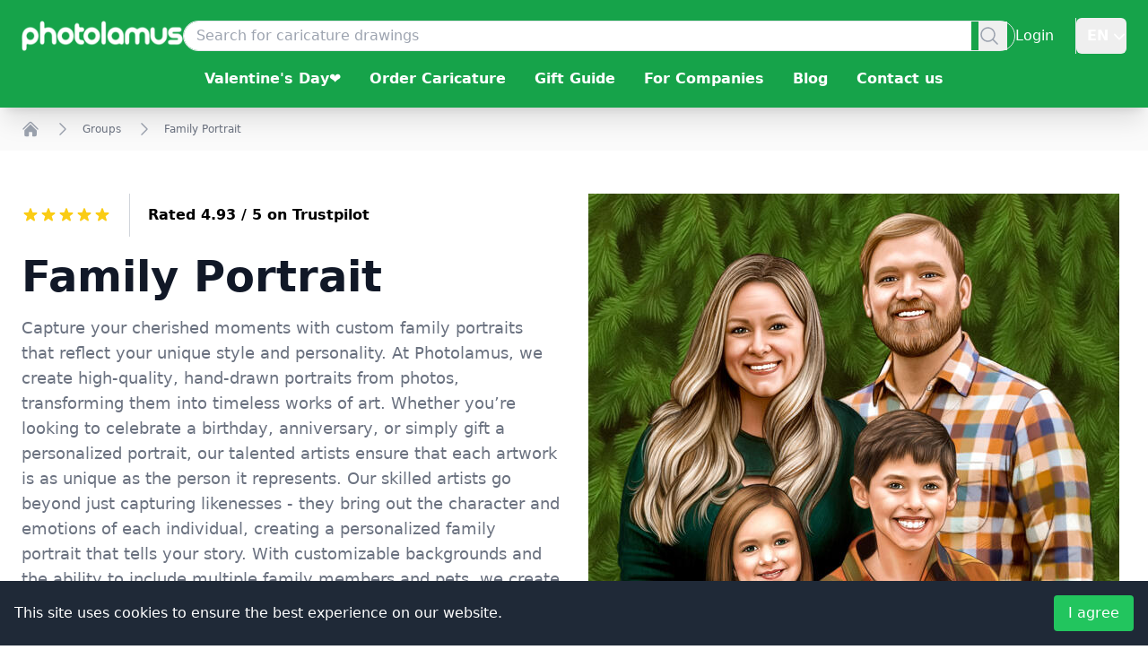

--- FILE ---
content_type: text/html; charset=utf-8
request_url: https://www.photolamus.com/family-portrait
body_size: 56725
content:
<!DOCTYPE html><html lang="en" class="scroll-smooth focus:scroll-auto"><head><meta charSet="utf-8"/><title>Family Portraits from Photo | Order Caricatures &amp; Portraits - Photolamus</title><meta name="robots" content="index,follow,max-image-preview:large"/><meta name="description" content="Discover unique custom family portraits and caricatures from photos at Photolamus. High-quality artwork, personalized service, and attention to detail. Perfect for memorable gifts or unique keepsakes!"/><meta name="theme-color" content="#28a745"/><link rel="alternate" hrefLang="x-default" href="https://www.photolamus.com/family-portrait"/><link rel="alternate" hrefLang="en" href="https://www.photolamus.com/family-portrait"/><link rel="alternate" hrefLang="fr" href="https://www.photolamus.com/fr/portrait-de-famille"/><link rel="alternate" hrefLang="de" href="https://www.photolamus.com/de/familienportr%C3%A4t"/><link rel="alternate" hrefLang="es" href="https://www.photolamus.com/es/retrato-familiar"/><link rel="alternate" hrefLang="et" href="https://www.photolamus.com/et/pereportree"/><link rel="alternate" hrefLang="fi" href="https://www.photolamus.com/fi/perhekuva"/><link rel="alternate" hrefLang="da" href="https://www.photolamus.com/da/familieportr%C3%A6t"/><link rel="alternate" hrefLang="lv" href="https://www.photolamus.com/lv/%C4%A3imenes-portrets"/><link rel="alternate" hrefLang="ar" href="https://www.photolamus.com/ar/%D8%B5%D9%88%D8%B1%D8%A9-%D8%B9%D8%A7%D8%A6%D9%84%D9%8A%D8%A9"/><link rel="alternate" hrefLang="tr" href="https://www.photolamus.com/tr/aile-portresi"/><link rel="alternate" hrefLang="ro" href="https://www.photolamus.com/ro/portret-de-familie"/><link rel="alternate" hrefLang="sv" href="https://www.photolamus.com/sv/familjeportr%C3%A4tt"/><link rel="alternate" hrefLang="nl" href="https://www.photolamus.com/nl/familieportret"/><link rel="alternate" hrefLang="pt" href="https://www.photolamus.com/pt/retrato-de-fam%C3%ADlia"/><link rel="alternate" hrefLang="it" href="https://www.photolamus.com/it/ritratto-di-famiglia"/><link rel="alternate" hrefLang="cs" href="https://www.photolamus.com/cs/rodinn%C3%BD-portr%C3%A9t"/><meta name="twitter:card" content="summary_large_image"/><meta name="twitter:site" content="@site"/><meta name="twitter:creator" content="@handle"/><meta property="og:title" content="Family Portraits from Photo | Order Caricatures &amp; Portraits - Photolamus"/><meta property="og:description" content="Discover unique custom family portraits and caricatures from photos at Photolamus. High-quality artwork, personalized service, and attention to detail. Perfect for memorable gifts or unique keepsakes!"/><meta property="og:url" content="https://www.photolamus.com/family-portrait"/><meta property="og:type" content="productgroup"/><meta property="og:image" content="https://img.photolamus.com/WeMQbZFJ/880x/2430c429f4f7f3ee57e0d6955de0996f/family-portrait.jpeg"/><meta property="og:locale" content="en"/><meta property="og:site_name" content="Photolamus"/><link rel="canonical" href="https://www.photolamus.com/family-portrait"/><meta http-equiv="x-ua-compatible" content="IE=edge"/><meta name="viewport" content="width=device-width, initial-scale=1"/><meta name="mobile-web-app-capable" content="yes"/><meta name="application-name" content="Photolamus OÜ"/><meta name="apple-mobile-web-app-title" content="Photolamus OÜ"/><meta name="apple-mobile-web-app-capable" content="yes"/><meta name="apple-mobile-web-app-status-bar" content="#28a745"/><meta name="apple-mobile-web-app-status-bar-style" content="default"/><meta name="theme-color" content="#FFFFFF"/><meta name="msapplication-config" content="/browserconfig.xml"/><meta name="msapplication-TileColor" content="#FFFFFF"/><meta name="msapplication-tap-highlight" content="no"/><link rel="shortcut icon" href="/favicon.ico"/><link rel="icon" type="image/png" sizes="16x16" href="/_next/static/media/favicon-16x16.6b873e18.png"/><link rel="icon" type="image/png" sizes="32x32" href="/_next/static/media/favicon-32x32.66e6b45b.png"/><link rel="mask-icon" color="#28a745" href="/_next/static/media/safari-pinned-tab.ee57f19e.svg"/><link rel="apple-touch-icon" href="/_next/static/media/icon-96x96.61a946c3.png"/><link rel="apple-touch-icon" href="/_next/static/media/icon-152x152.51173598.png" sizes="152x152"/><link rel="apple-touch-icon" href="/_next/static/media/icon-167x167.d2d8cef6.png" sizes="167x167"/><link rel="apple-touch-icon" href="/_next/static/media/icon-180x180.9be3a235.png" sizes="180x180"/><link rel="apple-touch-startup-image" href="/_next/static/media/apple_splash_640.a7452daa.png" sizes="640x1136"/><link rel="apple-touch-startup-image" href="/_next/static/media/apple_splash_750.dcf6a837.png" sizes="750x1334"/><link rel="apple-touch-startup-image" href="/_next/static/media/apple_splash_1125.7e9e26ff.png" sizes="1125x2436"/><link rel="apple-touch-startup-image" href="/_next/static/media/apple_splash_1242.37262c7a.png" sizes="1242x2208"/><link rel="apple-touch-startup-image" href="/_next/static/media/apple_splash_1536.9cfc2da1.png" sizes="1536x2048"/><link rel="apple-touch-startup-image" href="/_next/static/media/apple_splash_1668.241555c9.png" sizes="1668x2224"/><link rel="apple-touch-startup-image" href="/_next/static/media/apple_splash_2048.a65e9f2a.png" sizes="2048x2732"/><link rel="manifest" href="/manifest.json"/><meta name="next-head-count" content="61"/><link rel="preload" href="/_next/static/css/7add12e6813ee2d8.css" as="style"/><link rel="stylesheet" href="/_next/static/css/7add12e6813ee2d8.css" data-n-g=""/><link rel="preload" href="/_next/static/css/930cbda3c06cdb58.css" as="style"/><link rel="stylesheet" href="/_next/static/css/930cbda3c06cdb58.css" data-n-p=""/><noscript data-n-css=""></noscript><script defer="" nomodule="" src="/_next/static/chunks/polyfills-78c92fac7aa8fdd8.js"></script><script defer="" src="/_next/static/chunks/561.03ad9e4ee3d7c81a.js"></script><script src="/_next/static/chunks/webpack-995aa24a32a8cfa4.js" defer=""></script><script src="/_next/static/chunks/framework-8be35d1e9168c5cf.js" defer=""></script><script src="/_next/static/chunks/main-b0ed6124b904adcc.js" defer=""></script><script src="/_next/static/chunks/pages/_app-b38201ac6f515fb6.js" defer=""></script><script src="/_next/static/chunks/90de1be4-fe306a69e8ff1b94.js" defer=""></script><script src="/_next/static/chunks/4c744e84-f4ca3c66a3961f30.js" defer=""></script><script src="/_next/static/chunks/8eec4907-c2a269db6bba2332.js" defer=""></script><script src="/_next/static/chunks/ed71d3c2-dd770eed718b0939.js" defer=""></script><script src="/_next/static/chunks/a981ec11-606a656c3e1dc5ef.js" defer=""></script><script src="/_next/static/chunks/709-d0932e07978b1fb5.js" defer=""></script><script src="/_next/static/chunks/618-6e3a8a0022f6c74f.js" defer=""></script><script src="/_next/static/chunks/614-b49bfee88c59304a.js" defer=""></script><script src="/_next/static/chunks/pages/%5B...paths%5D-4295c654af945371.js" defer=""></script><script src="/_next/static/2ebb6bc134fdbc744f449c7d4faa046a8c70dfed/_buildManifest.js" defer=""></script><script src="/_next/static/2ebb6bc134fdbc744f449c7d4faa046a8c70dfed/_ssgManifest.js" defer=""></script></head><body><div id="__next"><script type="application/ld+json" id="LD-SJONlD">{"@context":"https://schema.org","@graph":[{"@type":"WebPage","name":"Family Portrait","url":"https://www.photolamus.com/family-portrait","mainEntity":{"@type":"Product","name":"Family Portrait","description":"Capture your cherished moments with custom family portraits that reflect your unique style and personality. At Photolamus, we create high-quality, hand-drawn portraits from photos, transforming them into timeless works of art. Whether you’re looking to celebrate a birthday, anniversary, or simply gift a personalized portrait, our talented artists ensure that each artwork is as unique as the person it represents. Our skilled artists go beyond just capturing likenesses - they bring out the character and emotions of each individual, creating a personalized family portrait that tells your story. With customizable backgrounds and the ability to include multiple family members and pets, we create a portrait that fits your needs and preferences. Order today and give the gift of a personalized portrait that will be cherished for years to come!","image":[{"@type":"ImageObject","url":"https://img.photolamus.com/CCPjNKGf/1280x1280/c/m/2430c429f4f7f3ee57e0d6955de0996f/family-portrait-1280x1280.jpeg","caption":"Family Portrait","width":{"@type":"QuantitativeValue","value":1280},"height":{"@type":"QuantitativeValue","value":1280}},{"@type":"ImageObject","url":"https://img.photolamus.com/ojNQY-7_/1280x960/c/m/2430c429f4f7f3ee57e0d6955de0996f/family-portrait-1280x960.jpeg","caption":"Family Portrait","width":{"@type":"QuantitativeValue","value":1280},"height":{"@type":"QuantitativeValue","value":960}},{"@type":"ImageObject","url":"https://img.photolamus.com/3c7W719D/1280x720/c/m/2430c429f4f7f3ee57e0d6955de0996f/family-portrait-1280x720.jpeg","caption":"Family Portrait","width":{"@type":"QuantitativeValue","value":1280},"height":{"@type":"QuantitativeValue","value":720}}],"url":"https://www.photolamus.com/family-portrait","offers":{"@type":"AggregateOffer","url":"https://www.photolamus.com/family-portrait","priceCurrency":"USD","offerCount":11,"lowPrice":"42.99","highPrice":"168.99"},"aggregateRating":{"@type":"AggregateRating","ratingValue":5,"ratingCount":1},"isRelatedTo":[{"@type":"Product","name":"Personalized Gothic Style Family Portrait","color":"Colored","releaseDate":"2023-11-14T12:30:04+00:00","material":"Digital file","description":"Are you passionate about vintage art and looking to celebrate a special occasion with a unique touch? Choose the 'Personalized Gothic Style Family Portrait' and give the gift of timelessness. Ideal for families who cherish a classic aesthetic, this portrait is perfect for significant milestones such as anniversaries and reunions or as a commemorative piece for generational milestones. The gothic style, reminiscent of American painter Grant Wood's \"American Gothic,\" offers a blend of solemnity and sophistication, making it a thoughtful gift for weddings, housewarming parties, or as a distinctive holiday present. Its old-world charm is a beautiful way to honor your family's history and create a lasting heirloom.","sku":"P-XX-EN-USD-6549","url":"https://www.photolamus.com/personalized-gothic-style-family-portrait","brand":{"@type":"Brand","name":"Photolamus","url":"https://www.photolamus.com"},"additionalProperty":[{"@type":"PropertyValue","name":"Style","value":"Digital Style"},{"@type":"PropertyValue","name":"Background","value":"Custom Scene"},{"@type":"PropertyValue","name":"Coloring","value":"Colored"},{"@type":"PropertyValue","name":"Theme","value":"Movies"}],"image":[{"@type":"ImageObject","url":"https://img.photolamus.com/M02i4I4-/1280x1280/c/m/988cd710488eb43fb0b88c720b3e8e60/personalized-gothic-style-family-portrait-1280x1280.jpeg","caption":"Personalized Gothic Style Family Portrait","width":{"@type":"QuantitativeValue","value":1280},"height":{"@type":"QuantitativeValue","value":1280}},{"@type":"ImageObject","url":"https://img.photolamus.com/oN-wdC1g/1280x960/c/m/988cd710488eb43fb0b88c720b3e8e60/personalized-gothic-style-family-portrait-1280x960.jpeg","caption":"Personalized Gothic Style Family Portrait","width":{"@type":"QuantitativeValue","value":1280},"height":{"@type":"QuantitativeValue","value":960}},{"@type":"ImageObject","url":"https://img.photolamus.com/t5tf4RVX/1280x720/c/m/988cd710488eb43fb0b88c720b3e8e60/personalized-gothic-style-family-portrait-1280x720.jpeg","caption":"Personalized Gothic Style Family Portrait","width":{"@type":"QuantitativeValue","value":1280},"height":{"@type":"QuantitativeValue","value":720}}],"offers":{"@type":"Offer","url":"https://www.photolamus.com/personalized-gothic-style-family-portrait","priceCurrency":"USD","price":"64.99","itemCondition":"https://schema.org/NewCondition","availability":"https://schema.org/InStock","priceValidUntil":"2027-01-15T10:04:31+00:00","availableDeliveryMethod":{"@type":"DeliveryMethod","name":"http://schema.org/Download"},"shippingDetails":{"@type":"OfferShippingDetails","deliveryTime":{"@type":"ShippingDeliveryTime","transitTime":{"@type":"QuantitativeValue","value":0,"maxValue":0,"minValue":0,"unitCode":"DAY"},"cutoffTime":"2026-01-15T00:00:00+00:00","handlingTime":{"@type":"QuantitativeValue","value":0,"maxValue":0,"minValue":0,"unitCode":"DAY"}},"shippingRate":{"@type":"MonetaryAmount","value":0,"currency":"USD"},"shippingDestination":{"@type":"DefinedRegion","addressCountry":{"@type":"Country","name":"WW"}}},"seller":{"@type":"Organization","name":"PHT","url":"https://www.photolamus.com"},"hasMerchantReturnPolicy":{"@type":"MerchantReturnPolicy","returnPolicyCountry":{"@type":"Country","name":"WW"},"returnFees":"https://schema.org/FreeReturn","returnMethod":"https://schema.org/ReturnInStore","returnPolicyCategory":"https://schema.org/MerchantReturnUnlimitedWindow","applicableCountry":{"@type":"Country","name":"WW"},"merchantReturnDays":5,"merchantReturnLink":"https://www.photolamus.com/return-policy"}},"review":{"@type":"Review","author":{"@type":"Person","name":"Guest"},"datePublished":"2021-01-21T20:18:26+00:00","reviewRating":{"@type":"Rating","ratingValue":5},"reviewBody":"I love the pic.  It’s exactly what I was looking for."}},{"@type":"Product","name":"Family Portrait: Black and White Drawing","color":"Black and white","releaseDate":"2021-02-12T09:51:34+00:00","material":"Digital file","description":"Get a charming Black and White Family Portrait from Photos hand drawn by professional Photolamus portraitists. This is a custom portrait in black and white palette. This simple yet custom portrait drawing will blend beautifully into any type of environment. Every face has a story, and capturing it in a portrait is a fascinating process. Capture your own story in a custom portrait and let it bring small joys to you and your loved ones. Perfect for newlyweds, anniversaries, housewarming gifts, and more! Your Family Portrait will be delivered as a ready-to-be-printed JPG file to your email, by default. Additional deliveries at extra cost: Canvas, Poster, T-shirt or Mug. Worldwide shipping is available.","sku":"P-XX-EN-USD-1205","url":"https://www.photolamus.com/family-portrait-black-and-white-drawing","brand":{"@type":"Brand","name":"Photolamus","url":"https://www.photolamus.com"},"additionalProperty":[{"@type":"PropertyValue","name":"Style","value":"Digital Style"},{"@type":"PropertyValue","name":"Background","value":"White"},{"@type":"PropertyValue","name":"Coloring","value":"Black and white"},{"@type":"PropertyValue","name":"Theme","value":"No Theme"}],"image":[{"@type":"ImageObject","url":"https://img.photolamus.com/1OsXo2UP/1280x1280/c/m/750d93fd234a0c99f949032929559024/family-portrait-black-and-white-drawing-1280x1280.jpeg","caption":"Family Portrait: Black and White Drawing","width":{"@type":"QuantitativeValue","value":1280},"height":{"@type":"QuantitativeValue","value":1280}},{"@type":"ImageObject","url":"https://img.photolamus.com/hlu4R62Q/1280x960/c/m/750d93fd234a0c99f949032929559024/family-portrait-black-and-white-drawing-1280x960.jpeg","caption":"Family Portrait: Black and White Drawing","width":{"@type":"QuantitativeValue","value":1280},"height":{"@type":"QuantitativeValue","value":960}},{"@type":"ImageObject","url":"https://img.photolamus.com/YeQ-cXcW/1280x720/c/m/750d93fd234a0c99f949032929559024/family-portrait-black-and-white-drawing-1280x720.jpeg","caption":"Family Portrait: Black and White Drawing","width":{"@type":"QuantitativeValue","value":1280},"height":{"@type":"QuantitativeValue","value":720}}],"offers":{"@type":"Offer","url":"https://www.photolamus.com/family-portrait-black-and-white-drawing","priceCurrency":"USD","price":"42.99","itemCondition":"https://schema.org/NewCondition","availability":"https://schema.org/InStock","priceValidUntil":"2027-01-15T10:04:31+00:00","availableDeliveryMethod":{"@type":"DeliveryMethod","name":"http://schema.org/Download"},"shippingDetails":{"@type":"OfferShippingDetails","deliveryTime":{"@type":"ShippingDeliveryTime","transitTime":{"@type":"QuantitativeValue","value":0,"maxValue":0,"minValue":0,"unitCode":"DAY"},"cutoffTime":"2026-01-15T00:00:00+00:00","handlingTime":{"@type":"QuantitativeValue","value":0,"maxValue":0,"minValue":0,"unitCode":"DAY"}},"shippingRate":{"@type":"MonetaryAmount","value":0,"currency":"USD"},"shippingDestination":{"@type":"DefinedRegion","addressCountry":{"@type":"Country","name":"WW"}}},"seller":{"@type":"Organization","name":"PHT","url":"https://www.photolamus.com"},"hasMerchantReturnPolicy":{"@type":"MerchantReturnPolicy","returnPolicyCountry":{"@type":"Country","name":"WW"},"returnFees":"https://schema.org/FreeReturn","returnMethod":"https://schema.org/ReturnInStore","returnPolicyCategory":"https://schema.org/MerchantReturnUnlimitedWindow","applicableCountry":{"@type":"Country","name":"WW"},"merchantReturnDays":5,"merchantReturnLink":"https://www.photolamus.com/return-policy"}},"review":{"@type":"Review","author":{"@type":"Person","name":"Guest"},"datePublished":"2021-01-21T20:18:26+00:00","reviewRating":{"@type":"Rating","ratingValue":5},"reviewBody":"I love the pic.  It’s exactly what I was looking for."}},{"@type":"Product","name":"Father and Kid Portrait from Photo","color":"Colored","releaseDate":"2021-07-21T19:46:07+00:00","material":"Digital file","description":"Order a cute drawing that will melt the heart of any man - Father and Kid Portrait in Colored Style from Photo! Such a drawing will touch the most sensitive part of any man's heart - fatherly feelings. The drawing will be created from the photos you upload for us below, completely hand-drawn in colored style by one of our talented artists. The drawing will be created according to the described requirements. Each described idea and requirement will be taken into account and implemented in your personalized drawing. Your portrait will be delivered to your email as a stunning looking JPG file. Additional delivery options are available on request!","sku":"P-XX-EN-USD-3861","url":"https://www.photolamus.com/father-and-kid-portrait-from-photo","brand":{"@type":"Brand","name":"Photolamus","url":"https://www.photolamus.com"},"additionalProperty":[{"@type":"PropertyValue","name":"Style","value":"Digital Style"},{"@type":"PropertyValue","name":"Background","value":"White"},{"@type":"PropertyValue","name":"Coloring","value":"Colored"},{"@type":"PropertyValue","name":"Theme","value":"No Theme"}],"image":[{"@type":"ImageObject","url":"https://img.photolamus.com/tmNc9Kzg/1280x1280/c/m/214c1274bec016a9c55fae21287f6de0/father-and-kid-portrait-from-photo-1280x1280.jpeg","caption":"Father and Kid Portrait from Photo","width":{"@type":"QuantitativeValue","value":1280},"height":{"@type":"QuantitativeValue","value":1280}},{"@type":"ImageObject","url":"https://img.photolamus.com/PUHzpp9z/1280x960/c/m/214c1274bec016a9c55fae21287f6de0/father-and-kid-portrait-from-photo-1280x960.jpeg","caption":"Father and Kid Portrait from Photo","width":{"@type":"QuantitativeValue","value":1280},"height":{"@type":"QuantitativeValue","value":960}},{"@type":"ImageObject","url":"https://img.photolamus.com/Wl5qff3h/1280x720/c/m/214c1274bec016a9c55fae21287f6de0/father-and-kid-portrait-from-photo-1280x720.jpeg","caption":"Father and Kid Portrait from Photo","width":{"@type":"QuantitativeValue","value":1280},"height":{"@type":"QuantitativeValue","value":720}}],"offers":{"@type":"Offer","url":"https://www.photolamus.com/father-and-kid-portrait-from-photo","priceCurrency":"USD","price":"117.99","itemCondition":"https://schema.org/NewCondition","availability":"https://schema.org/InStock","priceValidUntil":"2027-01-15T10:04:31+00:00","availableDeliveryMethod":{"@type":"DeliveryMethod","name":"http://schema.org/Download"},"shippingDetails":{"@type":"OfferShippingDetails","deliveryTime":{"@type":"ShippingDeliveryTime","transitTime":{"@type":"QuantitativeValue","value":0,"maxValue":0,"minValue":0,"unitCode":"DAY"},"cutoffTime":"2026-01-15T00:00:00+00:00","handlingTime":{"@type":"QuantitativeValue","value":0,"maxValue":0,"minValue":0,"unitCode":"DAY"}},"shippingRate":{"@type":"MonetaryAmount","value":0,"currency":"USD"},"shippingDestination":{"@type":"DefinedRegion","addressCountry":{"@type":"Country","name":"WW"}}},"seller":{"@type":"Organization","name":"PHT","url":"https://www.photolamus.com"},"hasMerchantReturnPolicy":{"@type":"MerchantReturnPolicy","returnPolicyCountry":{"@type":"Country","name":"WW"},"returnFees":"https://schema.org/FreeReturn","returnMethod":"https://schema.org/ReturnInStore","returnPolicyCategory":"https://schema.org/MerchantReturnUnlimitedWindow","applicableCountry":{"@type":"Country","name":"WW"},"merchantReturnDays":5,"merchantReturnLink":"https://www.photolamus.com/return-policy"}},"review":{"@type":"Review","author":{"@type":"Person","name":"Guest"},"datePublished":"2021-01-21T20:18:26+00:00","reviewRating":{"@type":"Rating","ratingValue":5},"reviewBody":"I love the pic.  It’s exactly what I was looking for."}},{"@type":"Product","name":"Mother and Daughter Caricature Drawing","color":"Colored","releaseDate":"2021-08-10T09:29:41+00:00","material":"Digital file","description":"Check out our Mother and Daughter Drawing if you want to make your mom's day or give a wonderful birthday present. Our happy artists will make an impressive and custom Drawing that celebrates the special connection between moms and daughters. Whether you're looking to surprise your mother on Mother's Day or give a kind birthday gift, our work will surely be cherished for years. Get yours now and express your love and gratitude in a touchy and memorable manner.","sku":"P-XX-EN-USD-4251","url":"https://www.photolamus.com/mother-and-daughter-caricature-drawing","brand":{"@type":"Brand","name":"Photolamus","url":"https://www.photolamus.com"},"additionalProperty":[{"@type":"PropertyValue","name":"Style","value":"Digital Style"},{"@type":"PropertyValue","name":"Background","value":"One Color"},{"@type":"PropertyValue","name":"Coloring","value":"Colored"},{"@type":"PropertyValue","name":"Theme","value":"Party"}],"image":[{"@type":"ImageObject","url":"https://img.photolamus.com/xYe0fWGe/1280x1280/c/m/74b591a236857eab4b1d9e22999df02e/mother-and-daughter-caricature-drawing-1280x1280.jpeg","caption":"Mother and Daughter Caricature Drawing","width":{"@type":"QuantitativeValue","value":1280},"height":{"@type":"QuantitativeValue","value":1280}},{"@type":"ImageObject","url":"https://img.photolamus.com/p_SYgb3D/1280x960/c/m/74b591a236857eab4b1d9e22999df02e/mother-and-daughter-caricature-drawing-1280x960.jpeg","caption":"Mother and Daughter Caricature Drawing","width":{"@type":"QuantitativeValue","value":1280},"height":{"@type":"QuantitativeValue","value":960}},{"@type":"ImageObject","url":"https://img.photolamus.com/aJaHKhvl/1280x720/c/m/74b591a236857eab4b1d9e22999df02e/mother-and-daughter-caricature-drawing-1280x720.jpeg","caption":"Mother and Daughter Caricature Drawing","width":{"@type":"QuantitativeValue","value":1280},"height":{"@type":"QuantitativeValue","value":720}}],"offers":{"@type":"Offer","url":"https://www.photolamus.com/mother-and-daughter-caricature-drawing","priceCurrency":"USD","price":"118.99","itemCondition":"https://schema.org/NewCondition","availability":"https://schema.org/InStock","priceValidUntil":"2027-01-15T10:04:31+00:00","availableDeliveryMethod":{"@type":"DeliveryMethod","name":"http://schema.org/Download"},"shippingDetails":{"@type":"OfferShippingDetails","deliveryTime":{"@type":"ShippingDeliveryTime","transitTime":{"@type":"QuantitativeValue","value":0,"maxValue":0,"minValue":0,"unitCode":"DAY"},"cutoffTime":"2026-01-15T00:00:00+00:00","handlingTime":{"@type":"QuantitativeValue","value":0,"maxValue":0,"minValue":0,"unitCode":"DAY"}},"shippingRate":{"@type":"MonetaryAmount","value":0,"currency":"USD"},"shippingDestination":{"@type":"DefinedRegion","addressCountry":{"@type":"Country","name":"WW"}}},"seller":{"@type":"Organization","name":"PHT","url":"https://www.photolamus.com"},"hasMerchantReturnPolicy":{"@type":"MerchantReturnPolicy","returnPolicyCountry":{"@type":"Country","name":"WW"},"returnFees":"https://schema.org/FreeReturn","returnMethod":"https://schema.org/ReturnInStore","returnPolicyCategory":"https://schema.org/MerchantReturnUnlimitedWindow","applicableCountry":{"@type":"Country","name":"WW"},"merchantReturnDays":5,"merchantReturnLink":"https://www.photolamus.com/return-policy"}},"review":{"@type":"Review","author":{"@type":"Person","name":"Guest"},"datePublished":"2021-01-21T20:18:26+00:00","reviewRating":{"@type":"Rating","ratingValue":5},"reviewBody":"I love the pic.  It’s exactly what I was looking for."}},{"@type":"Product","name":"Grandpa Caricature with Kids and Pet","color":"Colored","releaseDate":"2021-07-21T19:30:20+00:00","material":"Digital file","description":"Looking for a gift for your dad, grandfather, second half or friend? Get an amazing Grandpa with Kids and Pet Family Caricature in colorful style! Such a unique digital style caricature on a colored background will be a lovable and memorable gift for Father's Day, Birthday, anniversary or any other holiday. This cute full stance caricature in low exaggeration also can be a home decoration, social media greeting post or as a cartoon printed on a mug, canvas, T-shirt or photo paper. Ordering is simple. Mention your requirements for caricature, describe any specification of character, and we will try to meet all of your expectations. The colored cartoon caricature drawing will be delivered as a ready-to-be-printed JPG File to your Email. Worldwide delivery!","sku":"P-XX-EN-USD-3230","url":"https://www.photolamus.com/grandpa-caricature-with-kids-and-pet","brand":{"@type":"Brand","name":"Photolamus","url":"https://www.photolamus.com"},"additionalProperty":[{"@type":"PropertyValue","name":"Style","value":"Digital Style"},{"@type":"PropertyValue","name":"Background","value":"Custom Scene"},{"@type":"PropertyValue","name":"Coloring","value":"Colored"},{"@type":"PropertyValue","name":"Theme","value":"No Theme"}],"image":[{"@type":"ImageObject","url":"https://img.photolamus.com/oz4ZGb51/1280x1280/c/m/6efc4dfa77dd1dc7a67a8b8046162b2a/grandpa-caricature-with-kids-and-pet-1280x1280.jpeg","caption":"Grandpa Caricature with Kids and Pet","width":{"@type":"QuantitativeValue","value":1280},"height":{"@type":"QuantitativeValue","value":1280}},{"@type":"ImageObject","url":"https://img.photolamus.com/zGEHcgyN/1280x960/c/m/6efc4dfa77dd1dc7a67a8b8046162b2a/grandpa-caricature-with-kids-and-pet-1280x960.jpeg","caption":"Grandpa Caricature with Kids and Pet","width":{"@type":"QuantitativeValue","value":1280},"height":{"@type":"QuantitativeValue","value":960}},{"@type":"ImageObject","url":"https://img.photolamus.com/qV9ttB00/1280x720/c/m/6efc4dfa77dd1dc7a67a8b8046162b2a/grandpa-caricature-with-kids-and-pet-1280x720.jpeg","caption":"Grandpa Caricature with Kids and Pet","width":{"@type":"QuantitativeValue","value":1280},"height":{"@type":"QuantitativeValue","value":720}}],"offers":{"@type":"Offer","url":"https://www.photolamus.com/grandpa-caricature-with-kids-and-pet","priceCurrency":"USD","price":"129.99","itemCondition":"https://schema.org/NewCondition","availability":"https://schema.org/InStock","priceValidUntil":"2027-01-15T10:04:31+00:00","availableDeliveryMethod":{"@type":"DeliveryMethod","name":"http://schema.org/Download"},"shippingDetails":{"@type":"OfferShippingDetails","deliveryTime":{"@type":"ShippingDeliveryTime","transitTime":{"@type":"QuantitativeValue","value":0,"maxValue":0,"minValue":0,"unitCode":"DAY"},"cutoffTime":"2026-01-15T00:00:00+00:00","handlingTime":{"@type":"QuantitativeValue","value":0,"maxValue":0,"minValue":0,"unitCode":"DAY"}},"shippingRate":{"@type":"MonetaryAmount","value":0,"currency":"USD"},"shippingDestination":{"@type":"DefinedRegion","addressCountry":{"@type":"Country","name":"WW"}}},"seller":{"@type":"Organization","name":"PHT","url":"https://www.photolamus.com"},"hasMerchantReturnPolicy":{"@type":"MerchantReturnPolicy","returnPolicyCountry":{"@type":"Country","name":"WW"},"returnFees":"https://schema.org/FreeReturn","returnMethod":"https://schema.org/ReturnInStore","returnPolicyCategory":"https://schema.org/MerchantReturnUnlimitedWindow","applicableCountry":{"@type":"Country","name":"WW"},"merchantReturnDays":5,"merchantReturnLink":"https://www.photolamus.com/return-policy"}},"review":{"@type":"Review","author":{"@type":"Person","name":"Guest"},"datePublished":"2021-01-21T20:18:26+00:00","reviewRating":{"@type":"Rating","ratingValue":5},"reviewBody":"I love the pic.  It’s exactly what I was looking for."}},{"@type":"Product","name":"Full Body Siblings Portrait Drawing in Color","color":"Colored","releaseDate":"2022-02-16T07:11:56+00:00","material":"Digital file","description":"Siblings are the closest people one can have during their lifetime. They are the ones who support you and let you be you. A very nice way to capture siblings bond is caricature art. Surprise your siblings, children or any family member with a full body siblings caricature drawing in color style. You can give such wonderful gift on a birthday or on any other special occasion. It will surely be appreciated and loved. To order this hand-drawn caricature, upload your photo in the section below. The artwork caricature has a custom background so, you can write your suggestions or ideas in the requirements box to help us deliver the drawing that best suits your taste. The masterpiece will be sent to your Email address as a ready-to-be-printed JPG file on your Email. Additional delivery at extra-cost: Canvas, Photo-paper, Mug or T-shirt. Worldwide shipping is available.","sku":"P-XX-EN-USD-5427","url":"https://www.photolamus.com/full-body-siblings-portrait-drawing-in-color","brand":{"@type":"Brand","name":"Photolamus","url":"https://www.photolamus.com"},"additionalProperty":[{"@type":"PropertyValue","name":"Style","value":"Digital Style"},{"@type":"PropertyValue","name":"Background","value":"Custom Scene"},{"@type":"PropertyValue","name":"Coloring","value":"Colored"},{"@type":"PropertyValue","name":"Theme","value":"No Theme"}],"image":[{"@type":"ImageObject","url":"https://img.photolamus.com/dn4ajihE/1280x1280/c/m/c4016c556b16b424ad909431702e4396/full-body-siblings-portrait-drawing-in-color-1280x1280.jpeg","caption":"Full Body Siblings Portrait Drawing in Color","width":{"@type":"QuantitativeValue","value":1280},"height":{"@type":"QuantitativeValue","value":1280}},{"@type":"ImageObject","url":"https://img.photolamus.com/swtVhI4u/1280x960/c/m/c4016c556b16b424ad909431702e4396/full-body-siblings-portrait-drawing-in-color-1280x960.jpeg","caption":"Full Body Siblings Portrait Drawing in Color","width":{"@type":"QuantitativeValue","value":1280},"height":{"@type":"QuantitativeValue","value":960}},{"@type":"ImageObject","url":"https://img.photolamus.com/jq8Cwl17/1280x720/c/m/c4016c556b16b424ad909431702e4396/full-body-siblings-portrait-drawing-in-color-1280x720.jpeg","caption":"Full Body Siblings Portrait Drawing in Color","width":{"@type":"QuantitativeValue","value":1280},"height":{"@type":"QuantitativeValue","value":720}}],"offers":{"@type":"Offer","url":"https://www.photolamus.com/full-body-siblings-portrait-drawing-in-color","priceCurrency":"USD","price":"75.99","itemCondition":"https://schema.org/NewCondition","availability":"https://schema.org/InStock","priceValidUntil":"2027-01-15T10:04:31+00:00","availableDeliveryMethod":{"@type":"DeliveryMethod","name":"http://schema.org/Download"},"shippingDetails":{"@type":"OfferShippingDetails","deliveryTime":{"@type":"ShippingDeliveryTime","transitTime":{"@type":"QuantitativeValue","value":0,"maxValue":0,"minValue":0,"unitCode":"DAY"},"cutoffTime":"2026-01-15T00:00:00+00:00","handlingTime":{"@type":"QuantitativeValue","value":0,"maxValue":0,"minValue":0,"unitCode":"DAY"}},"shippingRate":{"@type":"MonetaryAmount","value":0,"currency":"USD"},"shippingDestination":{"@type":"DefinedRegion","addressCountry":{"@type":"Country","name":"WW"}}},"seller":{"@type":"Organization","name":"PHT","url":"https://www.photolamus.com"},"hasMerchantReturnPolicy":{"@type":"MerchantReturnPolicy","returnPolicyCountry":{"@type":"Country","name":"WW"},"returnFees":"https://schema.org/FreeReturn","returnMethod":"https://schema.org/ReturnInStore","returnPolicyCategory":"https://schema.org/MerchantReturnUnlimitedWindow","applicableCountry":{"@type":"Country","name":"WW"},"merchantReturnDays":5,"merchantReturnLink":"https://www.photolamus.com/return-policy"}},"review":{"@type":"Review","author":{"@type":"Person","name":"Guest"},"datePublished":"2021-01-21T20:18:26+00:00","reviewRating":{"@type":"Rating","ratingValue":5},"reviewBody":"I love the pic.  It’s exactly what I was looking for."}},{"@type":"Product","name":"Hiking Family Caricature","color":"Colored","releaseDate":"2021-02-12T10:28:16+00:00","material":"Digital file","description":"We're excited to share our exclusive, new, creative composition, 'Hiking Family Drawing,' the ideal way to honor your family's devotion to the outdoors. The beauty and excitement of your family's trek will be beautifully captured in the work of art created by our skilled artists using only the highest quality drawing tools. Each illustration is tailored to highlight certain family members, creating a one-of-a-kind keepsake you can treasure forever. Place your order today, and we'll ensure you get a Hiking Family Drawing you'll be pleased to hang in your house.","sku":"P-XX-EN-USD-2015","url":"https://www.photolamus.com/hiking-family-caricature","brand":{"@type":"Brand","name":"Photolamus","url":"https://www.photolamus.com"},"additionalProperty":[{"@type":"PropertyValue","name":"Style","value":"Digital Style"},{"@type":"PropertyValue","name":"Background","value":"Custom Scene"},{"@type":"PropertyValue","name":"Coloring","value":"Colored"},{"@type":"PropertyValue","name":"Theme","value":"No Theme"}],"image":[{"@type":"ImageObject","url":"https://img.photolamus.com/by0t1dE8/1280x1280/c/m/16a8fdf0bbe2bcdcf84fd1da7000e0d7/hiking-family-caricature-1280x1280.jpeg","caption":"Hiking Family Caricature","width":{"@type":"QuantitativeValue","value":1280},"height":{"@type":"QuantitativeValue","value":1280}},{"@type":"ImageObject","url":"https://img.photolamus.com/jlIm2IoM/1280x960/c/m/16a8fdf0bbe2bcdcf84fd1da7000e0d7/hiking-family-caricature-1280x960.jpeg","caption":"Hiking Family Caricature","width":{"@type":"QuantitativeValue","value":1280},"height":{"@type":"QuantitativeValue","value":960}},{"@type":"ImageObject","url":"https://img.photolamus.com/KlLJED_u/1280x720/c/m/16a8fdf0bbe2bcdcf84fd1da7000e0d7/hiking-family-caricature-1280x720.jpeg","caption":"Hiking Family Caricature","width":{"@type":"QuantitativeValue","value":1280},"height":{"@type":"QuantitativeValue","value":720}}],"offers":{"@type":"Offer","url":"https://www.photolamus.com/hiking-family-caricature","priceCurrency":"USD","price":"75.99","itemCondition":"https://schema.org/NewCondition","availability":"https://schema.org/InStock","priceValidUntil":"2027-01-15T10:04:32+00:00","availableDeliveryMethod":{"@type":"DeliveryMethod","name":"http://schema.org/Download"},"shippingDetails":{"@type":"OfferShippingDetails","deliveryTime":{"@type":"ShippingDeliveryTime","transitTime":{"@type":"QuantitativeValue","value":0,"maxValue":0,"minValue":0,"unitCode":"DAY"},"cutoffTime":"2026-01-15T00:00:00+00:00","handlingTime":{"@type":"QuantitativeValue","value":0,"maxValue":0,"minValue":0,"unitCode":"DAY"}},"shippingRate":{"@type":"MonetaryAmount","value":0,"currency":"USD"},"shippingDestination":{"@type":"DefinedRegion","addressCountry":{"@type":"Country","name":"WW"}}},"seller":{"@type":"Organization","name":"PHT","url":"https://www.photolamus.com"},"hasMerchantReturnPolicy":{"@type":"MerchantReturnPolicy","returnPolicyCountry":{"@type":"Country","name":"WW"},"returnFees":"https://schema.org/FreeReturn","returnMethod":"https://schema.org/ReturnInStore","returnPolicyCategory":"https://schema.org/MerchantReturnUnlimitedWindow","applicableCountry":{"@type":"Country","name":"WW"},"merchantReturnDays":5,"merchantReturnLink":"https://www.photolamus.com/return-policy"}},"aggregateRating":{"@type":"AggregateRating","ratingValue":5,"ratingCount":1},"review":{"@type":"Review","author":{"@type":"Person","name":"Guest"},"datePublished":"2021-01-21T20:18:26+00:00","reviewRating":{"@type":"Rating","ratingValue":5},"reviewBody":"I love the pic.  It’s exactly what I was looking for."}},{"@type":"Product","name":"Mother with Kids Portrait","color":"Colored","releaseDate":"2021-07-21T19:44:06+00:00","material":"Digital file","description":"Thinking about how to make the perfect gift for your mom or wife for mother's day or birthday? The best option would be to order a portrait of a mother with three kids in a color style, hand-drawn from your photographs. Our best artists will paint you and your family members in complete realism. Show us one or more of your photos and describe your wishes and be sure we will not let you down. The drawing will be made completely according to your wishes. The cartoon portrait will be sent to your email as a high-quality JPG file for printing. Additional delivery options for an additional fee: digital caricature on a Poster, Canvas, T-shirt, or Mug. Shipping worldwide! Express delivery available upon request.","sku":"P-XX-EN-USD-3692","url":"https://www.photolamus.com/mother-with-kids-portrait","brand":{"@type":"Brand","name":"Photolamus","url":"https://www.photolamus.com"},"additionalProperty":[{"@type":"PropertyValue","name":"Style","value":"Digital Style"},{"@type":"PropertyValue","name":"Background","value":"White"},{"@type":"PropertyValue","name":"Coloring","value":"Colored"},{"@type":"PropertyValue","name":"Theme","value":"No Theme"}],"image":[{"@type":"ImageObject","url":"https://img.photolamus.com/eEq85Nik/1280x1280/c/m/1c43cf06737b781e7d0352fe5e013a6d/mother-with-kids-portrait-1280x1280.jpeg","caption":"Mother with Kids Portrait","width":{"@type":"QuantitativeValue","value":1280},"height":{"@type":"QuantitativeValue","value":1280}},{"@type":"ImageObject","url":"https://img.photolamus.com/dGhTTB4b/1280x960/c/m/1c43cf06737b781e7d0352fe5e013a6d/mother-with-kids-portrait-1280x960.jpeg","caption":"Mother with Kids Portrait","width":{"@type":"QuantitativeValue","value":1280},"height":{"@type":"QuantitativeValue","value":960}},{"@type":"ImageObject","url":"https://img.photolamus.com/xHx8EEsP/1280x720/c/m/1c43cf06737b781e7d0352fe5e013a6d/mother-with-kids-portrait-1280x720.jpeg","caption":"Mother with Kids Portrait","width":{"@type":"QuantitativeValue","value":1280},"height":{"@type":"QuantitativeValue","value":720}}],"offers":{"@type":"Offer","url":"https://www.photolamus.com/mother-with-kids-portrait","priceCurrency":"USD","price":"53.99","itemCondition":"https://schema.org/NewCondition","availability":"https://schema.org/InStock","priceValidUntil":"2027-01-15T10:04:32+00:00","availableDeliveryMethod":{"@type":"DeliveryMethod","name":"http://schema.org/Download"},"shippingDetails":{"@type":"OfferShippingDetails","deliveryTime":{"@type":"ShippingDeliveryTime","transitTime":{"@type":"QuantitativeValue","value":0,"maxValue":0,"minValue":0,"unitCode":"DAY"},"cutoffTime":"2026-01-15T00:00:00+00:00","handlingTime":{"@type":"QuantitativeValue","value":0,"maxValue":0,"minValue":0,"unitCode":"DAY"}},"shippingRate":{"@type":"MonetaryAmount","value":0,"currency":"USD"},"shippingDestination":{"@type":"DefinedRegion","addressCountry":{"@type":"Country","name":"WW"}}},"seller":{"@type":"Organization","name":"PHT","url":"https://www.photolamus.com"},"hasMerchantReturnPolicy":{"@type":"MerchantReturnPolicy","returnPolicyCountry":{"@type":"Country","name":"WW"},"returnFees":"https://schema.org/FreeReturn","returnMethod":"https://schema.org/ReturnInStore","returnPolicyCategory":"https://schema.org/MerchantReturnUnlimitedWindow","applicableCountry":{"@type":"Country","name":"WW"},"merchantReturnDays":5,"merchantReturnLink":"https://www.photolamus.com/return-policy"}},"review":{"@type":"Review","author":{"@type":"Person","name":"Guest"},"datePublished":"2021-01-21T20:18:26+00:00","reviewRating":{"@type":"Rating","ratingValue":5},"reviewBody":"I love the pic.  It’s exactly what I was looking for."}},{"@type":"Product","name":"Custom Family Portrait","color":"Colored","releaseDate":"2025-01-30T09:13:07+00:00","material":"Digital file","description":"Get a one-of-a-kind custom family portrait by turning your favorite photo into a beautiful family portrait drawing or painting. Perfect for capturing precious moments, personalized portraits make memorable gifts and timeless keepsakes. Order your custom family portrait today and create lasting memories with Photolamus artists!","sku":"P-XX-EN-USD-6760","url":"https://www.photolamus.com/custom-family-portrait","brand":{"@type":"Brand","name":"Photolamus","url":"https://www.photolamus.com"},"additionalProperty":[{"@type":"PropertyValue","name":"Style","value":"Digital Style"},{"@type":"PropertyValue","name":"Background","value":"Custom Scene"},{"@type":"PropertyValue","name":"Coloring","value":"Colored"},{"@type":"PropertyValue","name":"Theme","value":"No Theme"}],"image":[{"@type":"ImageObject","url":"https://img.photolamus.com/niqyjYee/1280x1280/c/m/2188ab4bcf5878b8843ab2f1d12af957/custom-family-portrait-1280x1280.jpeg","caption":"Custom Family Portrait","width":{"@type":"QuantitativeValue","value":1280},"height":{"@type":"QuantitativeValue","value":1280}},{"@type":"ImageObject","url":"https://img.photolamus.com/Mk7-_uhb/1280x960/c/m/2188ab4bcf5878b8843ab2f1d12af957/custom-family-portrait-1280x960.jpeg","caption":"Custom Family Portrait","width":{"@type":"QuantitativeValue","value":1280},"height":{"@type":"QuantitativeValue","value":960}},{"@type":"ImageObject","url":"https://img.photolamus.com/SKsdLk_V/1280x720/c/m/2188ab4bcf5878b8843ab2f1d12af957/custom-family-portrait-1280x720.jpeg","caption":"Custom Family Portrait","width":{"@type":"QuantitativeValue","value":1280},"height":{"@type":"QuantitativeValue","value":720}}],"offers":{"@type":"Offer","url":"https://www.photolamus.com/custom-family-portrait","priceCurrency":"USD","price":"168.99","itemCondition":"https://schema.org/NewCondition","availability":"https://schema.org/InStock","priceValidUntil":"2027-01-15T10:04:32+00:00","availableDeliveryMethod":{"@type":"DeliveryMethod","name":"http://schema.org/Download"},"shippingDetails":{"@type":"OfferShippingDetails","deliveryTime":{"@type":"ShippingDeliveryTime","transitTime":{"@type":"QuantitativeValue","value":0,"maxValue":0,"minValue":0,"unitCode":"DAY"},"cutoffTime":"2026-01-15T00:00:00+00:00","handlingTime":{"@type":"QuantitativeValue","value":0,"maxValue":0,"minValue":0,"unitCode":"DAY"}},"shippingRate":{"@type":"MonetaryAmount","value":0,"currency":"USD"},"shippingDestination":{"@type":"DefinedRegion","addressCountry":{"@type":"Country","name":"WW"}}},"seller":{"@type":"Organization","name":"PHT","url":"https://www.photolamus.com"},"hasMerchantReturnPolicy":{"@type":"MerchantReturnPolicy","returnPolicyCountry":{"@type":"Country","name":"WW"},"returnFees":"https://schema.org/FreeReturn","returnMethod":"https://schema.org/ReturnInStore","returnPolicyCategory":"https://schema.org/MerchantReturnUnlimitedWindow","applicableCountry":{"@type":"Country","name":"WW"},"merchantReturnDays":5,"merchantReturnLink":"https://www.photolamus.com/return-policy"}},"review":{"@type":"Review","author":{"@type":"Person","name":"Guest"},"datePublished":"2021-01-21T20:18:26+00:00","reviewRating":{"@type":"Rating","ratingValue":5},"reviewBody":"I love the pic.  It’s exactly what I was looking for."}},{"@type":"Product","name":"Full Body Family Portrait","color":"Colored","releaseDate":"2025-01-30T10:44:59+00:00","material":"Digital file","description":"Capture the essence of your family with a custom full-body family portrait, created from your favorite photos. Our talented Photolamus artists specialize in transforming your images into beautiful, hand-drawn portraits. Whether you need a custom family portrait, personalized portrait, or unique hand-drawn artwork, we bring your photos to life with stunning detail. Perfect for family gifts, home decor, or special occasions, each portrait highlights the unique personalities and connections of your loved ones. Order your custom family portrait today and let us turn your memories into a timeless work of art!","sku":"P-XX-EN-USD-6762","url":"https://www.photolamus.com/full-body-family-portrait","brand":{"@type":"Brand","name":"Photolamus","url":"https://www.photolamus.com"},"additionalProperty":[{"@type":"PropertyValue","name":"Style","value":"Digital Style"},{"@type":"PropertyValue","name":"Background","value":"White"},{"@type":"PropertyValue","name":"Coloring","value":"Colored"},{"@type":"PropertyValue","name":"Theme","value":"No Theme"}],"image":[{"@type":"ImageObject","url":"https://img.photolamus.com/-UiXNHtZ/1280x1280/c/m/5d0806a22fd1a6b456dafe9c2e671d3b/full-body-family-portrait-1280x1280.jpeg","caption":"Full Body Family Portrait","width":{"@type":"QuantitativeValue","value":1280},"height":{"@type":"QuantitativeValue","value":1280}},{"@type":"ImageObject","url":"https://img.photolamus.com/qUXaEETT/1280x960/c/m/5d0806a22fd1a6b456dafe9c2e671d3b/full-body-family-portrait-1280x960.jpeg","caption":"Full Body Family Portrait","width":{"@type":"QuantitativeValue","value":1280},"height":{"@type":"QuantitativeValue","value":960}},{"@type":"ImageObject","url":"https://img.photolamus.com/67dG-GIy/1280x720/c/m/5d0806a22fd1a6b456dafe9c2e671d3b/full-body-family-portrait-1280x720.jpeg","caption":"Full Body Family Portrait","width":{"@type":"QuantitativeValue","value":1280},"height":{"@type":"QuantitativeValue","value":720}}],"offers":{"@type":"Offer","url":"https://www.photolamus.com/full-body-family-portrait","priceCurrency":"USD","price":"54.99","itemCondition":"https://schema.org/NewCondition","availability":"https://schema.org/InStock","priceValidUntil":"2027-01-15T10:04:32+00:00","availableDeliveryMethod":{"@type":"DeliveryMethod","name":"http://schema.org/Download"},"shippingDetails":{"@type":"OfferShippingDetails","deliveryTime":{"@type":"ShippingDeliveryTime","transitTime":{"@type":"QuantitativeValue","value":0,"maxValue":0,"minValue":0,"unitCode":"DAY"},"cutoffTime":"2026-01-15T00:00:00+00:00","handlingTime":{"@type":"QuantitativeValue","value":0,"maxValue":0,"minValue":0,"unitCode":"DAY"}},"shippingRate":{"@type":"MonetaryAmount","value":0,"currency":"USD"},"shippingDestination":{"@type":"DefinedRegion","addressCountry":{"@type":"Country","name":"WW"}}},"seller":{"@type":"Organization","name":"PHT","url":"https://www.photolamus.com"},"hasMerchantReturnPolicy":{"@type":"MerchantReturnPolicy","returnPolicyCountry":{"@type":"Country","name":"WW"},"returnFees":"https://schema.org/FreeReturn","returnMethod":"https://schema.org/ReturnInStore","returnPolicyCategory":"https://schema.org/MerchantReturnUnlimitedWindow","applicableCountry":{"@type":"Country","name":"WW"},"merchantReturnDays":5,"merchantReturnLink":"https://www.photolamus.com/return-policy"}},"review":{"@type":"Review","author":{"@type":"Person","name":"Guest"},"datePublished":"2021-01-21T20:18:26+00:00","reviewRating":{"@type":"Rating","ratingValue":5},"reviewBody":"I love the pic.  It’s exactly what I was looking for."}}]},"breadcrumb":{"@type":"BreadcrumbList","itemListElement":[{"@type":"ListItem","item":{"@type":"Thing","name":"Home Page","@id":"https://www.photolamus.com"},"position":1},{"@type":"ListItem","item":{"@type":"Thing","name":"Groups","@id":"/groups"},"position":2},{"@type":"ListItem","item":{"@type":"Thing","name":"Family Portrait","@id":"/family-portrait"},"position":3}]}},{"@type":"WebSite","name":"Photolamus","description":"Photolamus is the online leader in 100% hand-drawn caricature websites. We do our best to deliver stunning digital drawings to ensure that art has no borders.","url":"https://www.photolamus.com"},{"@type":"Organization","name":"PHT","description":"Photolamus is the online leader in 100% hand-drawn caricature websites. We do our best to deliver stunning digital drawings to ensure that art has no borders.","legalName":"Photolamus OÜ","url":"https://www.photolamus.com","logo":"https://img.photolamus.com/eQafXDWz/1024x/a467ccc09532d6951611a6390fdd5aec/photolamus.png","foundingDate":"2015-04-06T00:00:00+00:00","vatID":"EE102054624","globalLocationNumber":"4745010195006","sameAs":["https://www.facebook.com/photolamus","https://www.instagram.com/photolamus/","https://www.flickr.com/photos/101248189@N07","https://www.trustpilot.com/review/photolamus.com","https://ee.linkedin.com/company/photolamus"],"contactPoints":[{"@type":"ContactPoint","email":"support@photolamus.com","telephone":"+372 8211 5026","contactType":"customer service","areaServed":{"@type":"Place","name":"WorldWide"},"availableLanguage":[{"@type":"Language","name":"English"}]}],"aggregateRating":{"@type":"AggregateRating","ratingValue":5,"ratingCount":2036}}]}</script><div class="min-h-screen bg-white"><div class="sticky top-0 z-40 print:hidden"><div><header class="bg-green-600 relative shadow-xl"><nav aria-label="Top" class="px-6 mx-auto max-w-screen-xl py-2.5 md:py-3 lg:py-4 xl:py-5 2xl:py-6"><div class="flex gap-x-6"><div class="relative flex w-full items-center gap-x-6"><button type="button" class="bg-green-600 text-white p-2 rounded-md lg:hidden bg-opacity-20 ring-1 ring-white text-red-600"><span class="sr-only">Open menu</span><svg xmlns="http://www.w3.org/2000/svg" fill="none" viewBox="0 0 24 24" stroke-width="1.5" stroke="currentColor" aria-hidden="true" data-slot="icon" class="text-white h-5 w-5"><path stroke-linecap="round" stroke-linejoin="round" d="M3.75 6.75h16.5M3.75 12h16.5m-16.5 5.25h16.5"></path></svg></button><div><a href="https://www.photolamus.com"><picture><source media="(min-width:1024px)" srcSet="https://img.photolamus.com/k30MHq6m/216x40/c/m/cf6274dd41c322d2c339951dcee21984/photolamus-216-x-40.png"/><img src="https://img.photolamus.com/oR9onRUC/184x34/c/m/cf6274dd41c322d2c339951dcee21984/photolamus-184-x-34.png" srcSet="https://img.photolamus.com/oR9onRUC/184x34/c/m/cf6274dd41c322d2c339951dcee21984/photolamus-184-x-34.png, https://img.photolamus.com/s3ljAoA0/368x68/c/m/cf6274dd41c322d2c339951dcee21984/photolamus-368-x-68.png 2x" loading="lazy" width="184" height="34" class="object-cover w-[190px] lg:w-[215px]" alt="Photolamus"/></picture></a></div><div class="ml-auto lg:hidden"><svg xmlns="http://www.w3.org/2000/svg" viewBox="0 0 24 24" fill="currentColor" aria-hidden="true" data-slot="icon" class="text-white h-6 w-6 lg:mr-2 cursor-pointer ml-auto"><path fill-rule="evenodd" d="M10.5 3.75a6.75 6.75 0 1 0 0 13.5 6.75 6.75 0 0 0 0-13.5ZM2.25 10.5a8.25 8.25 0 1 1 14.59 5.28l4.69 4.69a.75.75 0 1 1-1.06 1.06l-4.69-4.69A8.25 8.25 0 0 1 2.25 10.5Z" clip-rule="evenodd"></path></svg></div><div class="hidden lg:block w-full"><form action="https://www.photolamus.com/search" method="GET" class="search-overlay w-full z-10 border rounded-full right-6 flex"><input type="search" name="q" id="q" placeholder="Search for caricature drawings" class="w-full rounded-l-full outline-none float-right py-1 px-3.5"/><div class="flex space-x-2 px-2"><button type="submit" aria-label="Search"><svg xmlns="http://www.w3.org/2000/svg" viewBox="0 0 24 24" fill="currentColor" aria-hidden="true" data-slot="icon" class="text-gray-400 hover:text-gray-500 h-6 w-6 mr-2"><path fill-rule="evenodd" d="M10.5 3.75a6.75 6.75 0 1 0 0 13.5 6.75 6.75 0 0 0 0-13.5ZM2.25 10.5a8.25 8.25 0 1 1 14.59 5.28l4.69 4.69a.75.75 0 1 1-1.06 1.06l-4.69-4.69A8.25 8.25 0 0 1 2.25 10.5Z" clip-rule="evenodd"></path></svg></button></div></form></div></div><div class="ml-auto flex items-start"><div class="flex"><div class="hidden lg:flex lg:flex-1 lg:items-center lg:justify-end lg:space-x-6"><div class="relative inline-block text-center" data-headlessui-state=""><div><div class="p-2.5"><svg xmlns="http://www.w3.org/2000/svg" viewBox="0 0 20 20" fill="currentColor" aria-hidden="true" data-slot="icon" class="animate-spin h-5 w-5 text-white"><path fill-rule="evenodd" d="M15.312 11.424a5.5 5.5 0 0 1-9.201 2.466l-.312-.311h2.433a.75.75 0 0 0 0-1.5H3.989a.75.75 0 0 0-.75.75v4.242a.75.75 0 0 0 1.5 0v-2.43l.31.31a7 7 0 0 0 11.712-3.138.75.75 0 0 0-1.449-.39Zm1.23-3.723a.75.75 0 0 0 .219-.53V2.929a.75.75 0 0 0-1.5 0V5.36l-.31-.31A7 7 0 0 0 3.239 8.188a.75.75 0 1 0 1.448.389A5.5 5.5 0 0 1 13.89 6.11l.311.31h-2.432a.75.75 0 0 0 0 1.5h4.243a.75.75 0 0 0 .53-.219Z" clip-rule="evenodd"></path></svg></div></div></div><span class="h-10 w-px bg-gray-200" aria-hidden="true"></span></div><div class="relative inline-block text-left w-18" data-headlessui-state=""><div><button class="inline-flex w-full justify-center gap-x-1.5 rounded-md uppercase pl-3 py-2 text-base font-semibold text-white hover:text-white" id="headlessui-menu-button-:Rqcj6:" type="button" aria-haspopup="menu" aria-expanded="false" data-headlessui-state="">en<svg xmlns="http://www.w3.org/2000/svg" viewBox="0 0 20 20" fill="currentColor" aria-hidden="true" data-slot="icon" class="-mr-1 h-6 w-6 text-white"><path fill-rule="evenodd" d="M5.22 8.22a.75.75 0 0 1 1.06 0L10 11.94l3.72-3.72a.75.75 0 1 1 1.06 1.06l-4.25 4.25a.75.75 0 0 1-1.06 0L5.22 9.28a.75.75 0 0 1 0-1.06Z" clip-rule="evenodd"></path></svg></button></div></div><ul class="hidden"><li><a href="https://www.photolamus.com/family-portrait"></a></li><li><a href="https://www.photolamus.com/fr/portrait-de-famille"></a></li><li><a href="https://www.photolamus.com/de/familienportr%C3%A4t"></a></li><li><a href="https://www.photolamus.com/es/retrato-familiar"></a></li><li><a href="https://www.photolamus.com/et/pereportree"></a></li><li><a href="https://www.photolamus.com/fi/perhekuva"></a></li><li><a href="https://www.photolamus.com/da/familieportr%C3%A6t"></a></li><li><a href="https://www.photolamus.com/lv/%C4%A3imenes-portrets"></a></li><li><a href="https://www.photolamus.com/ar/%D8%B5%D9%88%D8%B1%D8%A9-%D8%B9%D8%A7%D8%A6%D9%84%D9%8A%D8%A9"></a></li><li><a href="https://www.photolamus.com/tr/aile-portresi"></a></li><li><a href="https://www.photolamus.com/ro/portret-de-familie"></a></li><li><a href="https://www.photolamus.com/sv/familjeportr%C3%A4tt"></a></li><li><a href="https://www.photolamus.com/nl/familieportret"></a></li><li><a href="https://www.photolamus.com/pt/retrato-de-fam%C3%ADlia"></a></li><li><a href="https://www.photolamus.com/it/ritratto-di-famiglia"></a></li><li><a href="https://www.photolamus.com/cs/rodinn%C3%BD-portr%C3%A9t"></a></li></ul></div></div></div><div class="hidden mt-4 relative lg:flex justify-center"><div><a class="bg-green-600 text-white hover:text-gray-500 font-semibold px-4" href="https://www.photolamus.com/valentines-day-gift">Valentine&#x27;s Day❤️</a></div><div><a class="bg-green-600 text-white hover:text-gray-500 font-semibold px-4" href="https://www.photolamus.com/buy-caricature">Order Caricature</a></div><div><button class="bg-green-600 text-white hover:text-gray-500 peer px-4 font-semibold">Gift Guide</button><div class="z-50 flex-col bg-white absolute mt-6 top-full left-0 right-0 justify-center hidden"><div class="p-8 border rounded-b-md flex justify-center gap-x-12"><div><span class="font-semibold block">Occasions and Holidays</span><ul class="mt-6"><li class="text-gray-400 my-2 hover:text-gray-500"><a href="https://www.photolamus.com/holidays-caricature">Holidays Caricature</a></li><li class="text-gray-400 my-2 hover:text-gray-500"><a href="https://www.photolamus.com/birthday-caricature">Birthday Caricature</a></li><li class="text-gray-400 my-2 hover:text-gray-500"><a href="https://www.photolamus.com/christmas-caricatures">Christmas Caricature</a></li><li class="text-gray-400 my-2 hover:text-gray-500"><a href="https://www.photolamus.com/retirement-and-farewell-caricature">Retirement and Farewell Caricature</a></li><li class="text-gray-400 my-2 hover:text-gray-500"><a href="https://www.photolamus.com/anniversary-caricature">Anniversary Caricature</a></li><li class="text-gray-400 my-2 hover:text-gray-500"><a href="https://www.photolamus.com/wedding-caricatures">Wedding Caricatures</a></li></ul></div><div><span class="font-semibold block">Relationships &amp; People</span><ul class="mt-6"><li class="text-gray-400 my-2 hover:text-gray-500"><a href="https://www.photolamus.com/couple-caricatures">Couple Caricatures</a></li><li class="text-gray-400 my-2 hover:text-gray-500"><a href="https://www.photolamus.com/valentines-day-gift">Romantic Caricature</a></li><li class="text-gray-400 my-2 hover:text-gray-500"><a href="https://www.photolamus.com/friends-caricature">Friends Caricature</a></li><li class="text-gray-400 my-2 hover:text-gray-500"><a href="https://www.photolamus.com/family-caricature">Family Caricature</a></li><li class="text-gray-400 my-2 hover:text-gray-500"><a href="https://www.photolamus.com/family-portrait">Family Portrait</a></li><li class="text-gray-400 my-2 hover:text-gray-500"><a href="https://www.photolamus.com/individuals">Individuals</a></li></ul></div><div><span class="font-semibold block">Pets</span><ul class="mt-6"><li class="text-gray-400 my-2 hover:text-gray-500"><a href="https://www.photolamus.com/pets-caricature">Pets Caricature</a></li><li class="text-gray-400 my-2 hover:text-gray-500"><a href="https://www.photolamus.com/pet-portrait">Pet Portrait</a></li><li class="text-gray-400 my-2 hover:text-gray-500"><a href="https://www.photolamus.com/animal-portrait">Animal Portrait</a></li><li class="text-gray-400 my-2 hover:text-gray-500"><a href="https://www.photolamus.com/dog-caricature">Dog Caricature</a></li><li class="text-gray-400 my-2 hover:text-gray-500"><a href="https://www.photolamus.com/dog-portrait">Dog Portrait</a></li></ul></div><div><span class="font-semibold block">Style &amp; Genre</span><ul class="mt-6"><li class="text-gray-400 my-2 hover:text-gray-500"><a href="https://www.photolamus.com/anime-caricature">Anime Caricature</a></li><li class="text-gray-400 my-2 hover:text-gray-500"><a href="https://www.photolamus.com/superhero-caricature">Superhero Caricature,</a></li><li class="text-gray-400 my-2 hover:text-gray-500"><a href="https://www.photolamus.com/pop-art-cartoon">Pop Art Cartoon</a></li><li class="text-gray-400 my-2 hover:text-gray-500"><a href="https://www.photolamus.com/japanese-caricature">Japanese Caricature</a></li><li class="text-gray-400 my-2 hover:text-gray-500"><a href="https://www.photolamus.com/celebrity-caricature">Celebrity Caricature</a></li><li class="text-gray-400 my-2 hover:text-gray-500"><a href="https://www.photolamus.com/movie-and-cartoons">Movie and Cartoons</a></li><li class="text-gray-400 my-2 hover:text-gray-500"><a href="https://www.photolamus.com/hobby-caricature">Hobby Caricature</a></li><li class="text-gray-400 my-2 hover:text-gray-500"><a href="https://www.photolamus.com/sports-caricature">Sport Caricature</a></li><li class="text-gray-400 my-2 hover:text-gray-500"><a href="https://www.photolamus.com/vehicle-caricature">Vehicle Caricature</a></li><li class="text-gray-400 my-2 hover:text-gray-500"><a href="https://www.photolamus.com/car-caricature">Car Caricature</a></li><li class="text-gray-400 my-2 hover:text-gray-500"><a href="https://www.photolamus.com/funny-caricatures">Funny Caricatures</a></li></ul></div></div></div></div><div><button class="bg-green-600 text-white hover:text-gray-500 peer px-4 font-semibold">For Companies</button><div class="z-50 flex-col bg-white absolute mt-6 top-full left-0 right-0 justify-center hidden"><div class="p-8 border rounded-b-md flex justify-center gap-x-12"><div><span class="font-semibold block"><a href="https://www.photolamus.com/corporate-caricature-617200">Corporate Caricature</a></span></div><div><span class="font-semibold block"><a href="https://www.photolamus.com/professions">Professions</a></span></div><div><span class="font-semibold block"><a href="https://www.photolamus.com/business">Business</a></span></div><div><span class="font-semibold block"><a href="https://www.photolamus.com/retirement-and-farewell-caricature">Retirement Caricature</a></span></div><div><span class="font-semibold block"><a href="https://www.photolamus.com/cartoon-logo">Logo</a></span></div><div><span class="font-semibold block"><a href="https://www.photolamus.com/cartoon-avatar">Cartoon Avatar</a></span></div></div></div></div><div><a class="bg-green-600 text-white hover:text-gray-500 font-semibold px-4" href="https://www.photolamus.com/blog">Blog</a></div><div><a class="bg-green-600 text-white hover:text-gray-500 font-semibold px-4" href="https://www.photolamus.com/contact-us">Contact us</a></div></div></nav></header></div></div><div class="bg-zinc-50 relative print:hidden"><div class="px-6 mx-auto max-w-screen-xl my-0 py-1.5 md:py-2 lg:py-2.5 xl:py-3.5 2xl:py-4"><nav class="flex" aria-label="Breadcrumb"><ol class="flex items-center space-x-3 sm:space-x-4"><li><div><a class="text-gray-400 hover:text-gray-500" href="https://www.photolamus.com"><svg xmlns="http://www.w3.org/2000/svg" viewBox="0 0 24 24" fill="currentColor" aria-hidden="true" data-slot="icon" aria-labelledby="breadcrumb-home-icon" class="flex-shrink-0 h-5 w-5"><title id="breadcrumb-home-icon">Home</title><path d="M11.47 3.841a.75.75 0 0 1 1.06 0l8.69 8.69a.75.75 0 1 0 1.06-1.061l-8.689-8.69a2.25 2.25 0 0 0-3.182 0l-8.69 8.69a.75.75 0 1 0 1.061 1.06l8.69-8.689Z"></path><path d="m12 5.432 8.159 8.159c.03.03.06.058.091.086v6.198c0 1.035-.84 1.875-1.875 1.875H15a.75.75 0 0 1-.75-.75v-4.5a.75.75 0 0 0-.75-.75h-3a.75.75 0 0 0-.75.75V21a.75.75 0 0 1-.75.75H5.625a1.875 1.875 0 0 1-1.875-1.875v-6.198a2.29 2.29 0 0 0 .091-.086L12 5.432Z"></path></svg></a></div></li><li class=""><div class="flex items-center"><svg xmlns="http://www.w3.org/2000/svg" viewBox="0 0 24 24" fill="currentColor" aria-hidden="true" data-slot="icon" class="flex-shrink-0 h-5 w-5 text-gray-400"><path fill-rule="evenodd" d="M16.28 11.47a.75.75 0 0 1 0 1.06l-7.5 7.5a.75.75 0 0 1-1.06-1.06L14.69 12 7.72 5.03a.75.75 0 0 1 1.06-1.06l7.5 7.5Z" clip-rule="evenodd"></path></svg><a href="https://www.photolamus.com/groups" class="sm:ml-3 font-medium text-xs text-gray-500 whitespace-pre-wrap break-words">Groups</a></div></li><li class=""><div class="flex items-center"><svg xmlns="http://www.w3.org/2000/svg" viewBox="0 0 24 24" fill="currentColor" aria-hidden="true" data-slot="icon" class="flex-shrink-0 h-5 w-5 text-gray-400"><path fill-rule="evenodd" d="M16.28 11.47a.75.75 0 0 1 0 1.06l-7.5 7.5a.75.75 0 0 1-1.06-1.06L14.69 12 7.72 5.03a.75.75 0 0 1 1.06-1.06l7.5 7.5Z" clip-rule="evenodd"></path></svg><p class="sm:ml-3 font-medium text-xs text-gray-500 whitespace-pre-wrap break-words">Family Portrait</p></div></li></ol></nav></div></div><div id="page-section-857" data-section-type="hero_with_image_tiles_and_reviews" class="bg-white"><section class="px-6 mx-auto max-w-screen-xl pt-6 md:pt-7 lg:pt-9 xl:pt-12 2xl:pt-14 pb-4 md:pb-5 lg:pb-7 xl:pb-8 2xl:pb-10 relative grid md:grid-cols-2 gap-8"><div class="col-span-1 order-last md:order-first"><div class="inline-flex items-center divide-x divide-gray-300"><div class="flex-shrink-0 flex pr-1 sm:pr-5"><svg class="h-4 sm:h-5 w-4 sm:w-5 text-yellow-400 " xmlns="http://www.w3.org/2000/svg" viewBox="0 0 20 20" fill="currentColor" aria-hidden="true"><path d="M9.049 2.927c.3-.921 1.603-.921 1.902 0l1.07 3.292a1 1 0 00.95.69h3.462c.969 0 1.371 1.24.588 1.81l-2.8 2.034a1 1 0 00-.364 1.118l1.07 3.292c.3.921-.755 1.688-1.54 1.118l-2.8-2.034a1 1 0 00-1.175 0l-2.8 2.034c-.784.57-1.838-.197-1.539-1.118l1.07-3.292a1 1 0 00-.364-1.118L2.98 8.72c-.783-.57-.38-1.81.588-1.81h3.461a1 1 0 00.951-.69l1.07-3.292z"></path></svg><svg class="h-4 sm:h-5 w-4 sm:w-5 text-yellow-400 " xmlns="http://www.w3.org/2000/svg" viewBox="0 0 20 20" fill="currentColor" aria-hidden="true"><path d="M9.049 2.927c.3-.921 1.603-.921 1.902 0l1.07 3.292a1 1 0 00.95.69h3.462c.969 0 1.371 1.24.588 1.81l-2.8 2.034a1 1 0 00-.364 1.118l1.07 3.292c.3.921-.755 1.688-1.54 1.118l-2.8-2.034a1 1 0 00-1.175 0l-2.8 2.034c-.784.57-1.838-.197-1.539-1.118l1.07-3.292a1 1 0 00-.364-1.118L2.98 8.72c-.783-.57-.38-1.81.588-1.81h3.461a1 1 0 00.951-.69l1.07-3.292z"></path></svg><svg class="h-4 sm:h-5 w-4 sm:w-5 text-yellow-400 " xmlns="http://www.w3.org/2000/svg" viewBox="0 0 20 20" fill="currentColor" aria-hidden="true"><path d="M9.049 2.927c.3-.921 1.603-.921 1.902 0l1.07 3.292a1 1 0 00.95.69h3.462c.969 0 1.371 1.24.588 1.81l-2.8 2.034a1 1 0 00-.364 1.118l1.07 3.292c.3.921-.755 1.688-1.54 1.118l-2.8-2.034a1 1 0 00-1.175 0l-2.8 2.034c-.784.57-1.838-.197-1.539-1.118l1.07-3.292a1 1 0 00-.364-1.118L2.98 8.72c-.783-.57-.38-1.81.588-1.81h3.461a1 1 0 00.951-.69l1.07-3.292z"></path></svg><svg class="h-4 sm:h-5 w-4 sm:w-5 text-yellow-400 " xmlns="http://www.w3.org/2000/svg" viewBox="0 0 20 20" fill="currentColor" aria-hidden="true"><path d="M9.049 2.927c.3-.921 1.603-.921 1.902 0l1.07 3.292a1 1 0 00.95.69h3.462c.969 0 1.371 1.24.588 1.81l-2.8 2.034a1 1 0 00-.364 1.118l1.07 3.292c.3.921-.755 1.688-1.54 1.118l-2.8-2.034a1 1 0 00-1.175 0l-2.8 2.034c-.784.57-1.838-.197-1.539-1.118l1.07-3.292a1 1 0 00-.364-1.118L2.98 8.72c-.783-.57-.38-1.81.588-1.81h3.461a1 1 0 00.951-.69l1.07-3.292z"></path></svg><svg class="h-4 sm:h-5 w-4 sm:w-5 text-yellow-400 " xmlns="http://www.w3.org/2000/svg" viewBox="0 0 20 20" fill="currentColor" aria-hidden="true"><path d="M9.049 2.927c.3-.921 1.603-.921 1.902 0l1.07 3.292a1 1 0 00.95.69h3.462c.969 0 1.371 1.24.588 1.81l-2.8 2.034a1 1 0 00-.364 1.118l1.07 3.292c.3.921-.755 1.688-1.54 1.118l-2.8-2.034a1 1 0 00-1.175 0l-2.8 2.034c-.784.57-1.838-.197-1.539-1.118l1.07-3.292a1 1 0 00-.364-1.118L2.98 8.72c-.783-.57-.38-1.81.588-1.81h3.461a1 1 0 00.951-.69l1.07-3.292z"></path></svg></div><div class="min-w-0 flex items-center pl-2 sm:pl-5 py-3"><span class="text-black text-xs sm:text-base font-bold whitespace-pre-wrap break-words">Rated 4.93 / 5 on </span><a target="_blank" rel="nofollow" class="font-extrabold text-base" href="https://www.trustpilot.com/review/photolamus.com">Trustpilot</a></div></div><h1 class="block font-extrabold text-left text-3xl md:text-4xl lg:text-5xl text-gray-900 my-2.5 md:my-3 lg:my-4 xl:my-5 2xl:my-6 whitespace-pre-wrap break-words">Family Portrait</h1><p class="text-left text-sm md:text-base lg:text-lg text-gray-500 mt-2.5 md:mt-3 lg:mt-4 xl:mt-5 2xl:mt-6 mb-3.5 md:mb-4 lg:mb-5 xl:mb-7 2xl:mb-8 whitespace-pre-wrap break-words">Capture your cherished moments with custom family portraits that reflect your unique style and personality. At Photolamus, we create high-quality, hand-drawn portraits from photos, transforming them into timeless works of art. Whether you’re looking to celebrate a birthday, anniversary, or simply gift a personalized portrait, our talented artists ensure that each artwork is as unique as the person it represents. Our skilled artists go beyond just capturing likenesses - they bring out the character and emotions of each individual, creating a personalized family portrait that tells your story. With customizable backgrounds and the ability to include multiple family members and pets, we create a portrait that fits your needs and preferences. Order today and give the gift of a personalized portrait that will be cherished for years to come!</p></div><div class="col-span-1"><picture><source media="(min-width:1024px)" srcSet="https://img.photolamus.com/iLDO7Zsd/592x592/c/m/2430c429f4f7f3ee57e0d6955de0996f/family-portrait-592-x-592.jpeg"/><source media="(min-width:768px)" srcSet="https://img.photolamus.com/xh5PN7wW/462x462/c/m/2430c429f4f7f3ee57e0d6955de0996f/family-portrait-462-x-462.jpeg"/><source media="(min-width:415px)" srcSet="https://img.photolamus.com/iLDO7Zsd/592x592/c/m/2430c429f4f7f3ee57e0d6955de0996f/family-portrait-592-x-592.jpeg"/><img src="https://img.photolamus.com/iLDO7Zsd/592x592/c/m/2430c429f4f7f3ee57e0d6955de0996f/family-portrait-592-x-592.jpeg" srcSet="https://img.photolamus.com/iLDO7Zsd/592x592/c/m/2430c429f4f7f3ee57e0d6955de0996f/family-portrait-592-x-592.jpeg, https://img.photolamus.com/GpRYKIQF/1184x1184/c/m/2430c429f4f7f3ee57e0d6955de0996f/family-portrait-1184-x-1184.jpeg 2x" loading="eager" width="592" height="592" alt="Family Portrait"/></picture></div></section></div><div id="page-section-856" data-section-type="product_list_with_discount_badge" class="bg-white"><section class="px-2 mx-auto max-w-screen-xl py-1 lg:py-1.5 2xl:py-2"><h2 class="ml-4 font-extrabold text-left text-2xl md:text-3xl lg:text-4xl text-left text-gray-900 mb-2 md:mb-2.5 lg:mb-3.5 xl:mb-4 2xl:mb-5 whitespace-pre-wrap break-words">Choose your Family Portrait style:</h2><div class="relative w-full overflow-x-auto"><ul class="flex-wrap flex"><li class="w-1/2 md:w-1/3 lg:w-1/4 xl:w-1/5 text-center"><figure class="group relative p-4"><div class="rounded-md overflow-hidden"><picture><source media="(min-width:1280px)" srcSet="https://img.photolamus.com/xxTMe4Nj/214x214/c/m/750d93fd234a0c99f949032929559024/family-portrait-black-and-white-drawing-214-x-214.jpeg"/><source media="(min-width:1024px)" srcSet="https://img.photolamus.com/kh3U6_BX/276x276/c/m/750d93fd234a0c99f949032929559024/family-portrait-black-and-white-drawing-276-x-276.jpeg"/><source media="(min-width:768px)" srcSet="https://img.photolamus.com/2WXHttJ_/293x293/c/m/750d93fd234a0c99f949032929559024/family-portrait-black-and-white-drawing-293-x-293.jpeg"/><source media="(min-width:640px)" srcSet="https://img.photolamus.com/a3kP8T5c/328x328/c/m/750d93fd234a0c99f949032929559024/family-portrait-black-and-white-drawing-328-x-328.jpeg"/><source media="(min-width:415px)" srcSet="https://img.photolamus.com/TVZ5ajo0/264x264/c/m/750d93fd234a0c99f949032929559024/family-portrait-black-and-white-drawing-264-x-264.jpeg"/><img src="https://img.photolamus.com/4W8d3xDl/152x152/c/m/750d93fd234a0c99f949032929559024/family-portrait-black-and-white-drawing-152-x-152.jpeg" srcSet="https://img.photolamus.com/4W8d3xDl/152x152/c/m/750d93fd234a0c99f949032929559024/family-portrait-black-and-white-drawing-152-x-152.jpeg, https://img.photolamus.com/uNEMLKvW/304x304/c/m/750d93fd234a0c99f949032929559024/family-portrait-black-and-white-drawing-304-x-304.jpeg 2x" loading="lazy" width="152" height="152" class="aspect-square w-full group-hover:opacity-75" alt="Family Portrait: Black and White Drawing"/></picture></div><figcaption class="mt-2.5 md:mt-3 lg:mt-4 xl:mt-5 2xl:mt-6"><span class="font-semibold text-sm md:text-base lg:text-lg text-gray-700 mt-0.5 xl:mt-1 block"><a href="https://www.photolamus.com/family-portrait-black-and-white-drawing"><span class="absolute inset-0"></span>Family Portrait: Black and White Drawing</a></span><span class="inline-block mr-2 text-left mt-1 lg:mt-1.5 2xl:mt-2 whitespace-pre-wrap break-words">from</span><span class="inline-block text-left mt-1 lg:mt-1.5 2xl:mt-2 whitespace-pre-wrap break-words">$42.99</span></figcaption></figure></li><li class="w-1/2 md:w-1/3 lg:w-1/4 xl:w-1/5 text-center"><figure class="group relative p-4"><div class="rounded-md overflow-hidden"><picture><source media="(min-width:1280px)" srcSet="https://img.photolamus.com/-SP8s6b4/214x214/c/m/2b2c0e4d128e9eb260825074194c2faf/family-caricature-from-photo-214-x-214.jpeg"/><source media="(min-width:1024px)" srcSet="https://img.photolamus.com/W-Gzq34m/276x276/c/m/2b2c0e4d128e9eb260825074194c2faf/family-caricature-from-photo-276-x-276.jpeg"/><source media="(min-width:768px)" srcSet="https://img.photolamus.com/KeuC9M0Y/293x293/c/m/2b2c0e4d128e9eb260825074194c2faf/family-caricature-from-photo-293-x-293.jpeg"/><source media="(min-width:640px)" srcSet="https://img.photolamus.com/xpXNNbR9/328x328/c/m/2b2c0e4d128e9eb260825074194c2faf/family-caricature-from-photo-328-x-328.jpeg"/><source media="(min-width:415px)" srcSet="https://img.photolamus.com/x6m75k-K/264x264/c/m/2b2c0e4d128e9eb260825074194c2faf/family-caricature-from-photo-264-x-264.jpeg"/><img src="https://img.photolamus.com/E6s2hWBT/152x152/c/m/2b2c0e4d128e9eb260825074194c2faf/family-caricature-from-photo-152-x-152.jpeg" srcSet="https://img.photolamus.com/E6s2hWBT/152x152/c/m/2b2c0e4d128e9eb260825074194c2faf/family-caricature-from-photo-152-x-152.jpeg, https://img.photolamus.com/_mJL7rDM/304x304/c/m/2b2c0e4d128e9eb260825074194c2faf/family-caricature-from-photo-304-x-304.jpeg 2x" loading="lazy" width="152" height="152" class="aspect-square w-full group-hover:opacity-75" alt="Family Caricature from Photo"/></picture><div class="absolute top-4 right-4 rounded-lg p-2 flex items-end justify-end overflow-hidden"><span class="inline-flex items-center px-3 py-1.5 border border-transparent text-xs font-bold rounded-full shadow-sm text-white bg-gray-900 hover:bg-indigo-700 focus:outline-none focus:ring-2 focus:ring-offset-2 focus:ring-indigo-500">-<!-- -->10<!-- -->%</span></div></div><figcaption class="mt-2.5 md:mt-3 lg:mt-4 xl:mt-5 2xl:mt-6"><span class="font-semibold text-sm md:text-base lg:text-lg text-gray-700 mt-0.5 xl:mt-1 block"><a href="https://www.photolamus.com/family-caricature-from-photo"><span class="absolute inset-0"></span>Family Caricature from Photo</a></span><span class="inline-block mr-2 text-left mt-1 lg:mt-1.5 2xl:mt-2 whitespace-pre-wrap break-words">from</span><span class="inline-block line-through text-red-500 text-left mt-1 lg:mt-1.5 2xl:mt-2 whitespace-pre-wrap break-words">$47.99</span> / <span class="inline-block text-left mt-1 lg:mt-1.5 2xl:mt-2 whitespace-pre-wrap break-words">$42.99</span></figcaption></figure></li><li class="w-1/2 md:w-1/3 lg:w-1/4 xl:w-1/5 text-center"><figure class="group relative p-4"><div class="rounded-md overflow-hidden"><picture><source media="(min-width:1280px)" srcSet="https://img.photolamus.com/WLZj3sr1/214x214/c/m/1c43cf06737b781e7d0352fe5e013a6d/mother-with-kids-portrait-214-x-214.jpeg"/><source media="(min-width:1024px)" srcSet="https://img.photolamus.com/_MNPVT6R/276x276/c/m/1c43cf06737b781e7d0352fe5e013a6d/mother-with-kids-portrait-276-x-276.jpeg"/><source media="(min-width:768px)" srcSet="https://img.photolamus.com/QHJE-Qd_/293x293/c/m/1c43cf06737b781e7d0352fe5e013a6d/mother-with-kids-portrait-293-x-293.jpeg"/><source media="(min-width:640px)" srcSet="https://img.photolamus.com/8ADDHbit/328x328/c/m/1c43cf06737b781e7d0352fe5e013a6d/mother-with-kids-portrait-328-x-328.jpeg"/><source media="(min-width:415px)" srcSet="https://img.photolamus.com/3L1VHDec/264x264/c/m/1c43cf06737b781e7d0352fe5e013a6d/mother-with-kids-portrait-264-x-264.jpeg"/><img src="https://img.photolamus.com/_5CZNNxU/152x152/c/m/1c43cf06737b781e7d0352fe5e013a6d/mother-with-kids-portrait-152-x-152.jpeg" srcSet="https://img.photolamus.com/_5CZNNxU/152x152/c/m/1c43cf06737b781e7d0352fe5e013a6d/mother-with-kids-portrait-152-x-152.jpeg, https://img.photolamus.com/BDDwihoB/304x304/c/m/1c43cf06737b781e7d0352fe5e013a6d/mother-with-kids-portrait-304-x-304.jpeg 2x" loading="lazy" width="152" height="152" class="aspect-square w-full group-hover:opacity-75" alt="Mother with Kids Portrait"/></picture></div><figcaption class="mt-2.5 md:mt-3 lg:mt-4 xl:mt-5 2xl:mt-6"><span class="font-semibold text-sm md:text-base lg:text-lg text-gray-700 mt-0.5 xl:mt-1 block"><a href="https://www.photolamus.com/mother-with-kids-portrait"><span class="absolute inset-0"></span>Mother with Kids Portrait</a></span><span class="inline-block mr-2 text-left mt-1 lg:mt-1.5 2xl:mt-2 whitespace-pre-wrap break-words">from</span><span class="inline-block text-left mt-1 lg:mt-1.5 2xl:mt-2 whitespace-pre-wrap break-words">$53.99</span></figcaption></figure></li><li class="w-1/2 md:w-1/3 lg:w-1/4 xl:w-1/5 text-center"><figure class="group relative p-4"><div class="rounded-md overflow-hidden"><picture><source media="(min-width:1280px)" srcSet="https://img.photolamus.com/LSLDSCSR/214x214/c/m/834ceeb2ff5b959f0d1d1b40ccb5801f/watercolor-family-portrait-214-x-214.jpeg"/><source media="(min-width:1024px)" srcSet="https://img.photolamus.com/6X-9ltdD/276x276/c/m/834ceeb2ff5b959f0d1d1b40ccb5801f/watercolor-family-portrait-276-x-276.jpeg"/><source media="(min-width:768px)" srcSet="https://img.photolamus.com/u7pTw343/293x293/c/m/834ceeb2ff5b959f0d1d1b40ccb5801f/watercolor-family-portrait-293-x-293.jpeg"/><source media="(min-width:640px)" srcSet="https://img.photolamus.com/7rqH2TF0/328x328/c/m/834ceeb2ff5b959f0d1d1b40ccb5801f/watercolor-family-portrait-328-x-328.jpeg"/><source media="(min-width:415px)" srcSet="https://img.photolamus.com/UgsTtucM/264x264/c/m/834ceeb2ff5b959f0d1d1b40ccb5801f/watercolor-family-portrait-264-x-264.jpeg"/><img src="https://img.photolamus.com/W5RWGq9A/152x152/c/m/834ceeb2ff5b959f0d1d1b40ccb5801f/watercolor-family-portrait-152-x-152.jpeg" srcSet="https://img.photolamus.com/W5RWGq9A/152x152/c/m/834ceeb2ff5b959f0d1d1b40ccb5801f/watercolor-family-portrait-152-x-152.jpeg, https://img.photolamus.com/HZe1Chwv/304x304/c/m/834ceeb2ff5b959f0d1d1b40ccb5801f/watercolor-family-portrait-304-x-304.jpeg 2x" loading="lazy" width="152" height="152" class="aspect-square w-full group-hover:opacity-75" alt="Watercolor Family Portrait"/></picture></div><figcaption class="mt-2.5 md:mt-3 lg:mt-4 xl:mt-5 2xl:mt-6"><span class="font-semibold text-sm md:text-base lg:text-lg text-gray-700 mt-0.5 xl:mt-1 block"><a href="https://www.photolamus.com/watercolor-family-portrait"><span class="absolute inset-0"></span>Watercolor Family Portrait</a></span><span class="inline-block mr-2 text-left mt-1 lg:mt-1.5 2xl:mt-2 whitespace-pre-wrap break-words">from</span><span class="inline-block text-left mt-1 lg:mt-1.5 2xl:mt-2 whitespace-pre-wrap break-words">$53.99</span></figcaption></figure></li><li class="w-1/2 md:w-1/3 lg:w-1/4 xl:w-1/5 text-center"><figure class="group relative p-4"><div class="rounded-md overflow-hidden"><picture><source media="(min-width:1280px)" srcSet="https://img.photolamus.com/pQ6aTVjb/214x214/c/m/5d0806a22fd1a6b456dafe9c2e671d3b/full-body-family-portrait-214-x-214.jpeg"/><source media="(min-width:1024px)" srcSet="https://img.photolamus.com/iUE7oael/276x276/c/m/5d0806a22fd1a6b456dafe9c2e671d3b/full-body-family-portrait-276-x-276.jpeg"/><source media="(min-width:768px)" srcSet="https://img.photolamus.com/ojN2gG4x/293x293/c/m/5d0806a22fd1a6b456dafe9c2e671d3b/full-body-family-portrait-293-x-293.jpeg"/><source media="(min-width:640px)" srcSet="https://img.photolamus.com/sHDP2g5i/328x328/c/m/5d0806a22fd1a6b456dafe9c2e671d3b/full-body-family-portrait-328-x-328.jpeg"/><source media="(min-width:415px)" srcSet="https://img.photolamus.com/Vv2f8zTA/264x264/c/m/5d0806a22fd1a6b456dafe9c2e671d3b/full-body-family-portrait-264-x-264.jpeg"/><img src="https://img.photolamus.com/fWxz3Y3S/152x152/c/m/5d0806a22fd1a6b456dafe9c2e671d3b/full-body-family-portrait-152-x-152.jpeg" srcSet="https://img.photolamus.com/fWxz3Y3S/152x152/c/m/5d0806a22fd1a6b456dafe9c2e671d3b/full-body-family-portrait-152-x-152.jpeg, https://img.photolamus.com/10XtwKWo/304x304/c/m/5d0806a22fd1a6b456dafe9c2e671d3b/full-body-family-portrait-304-x-304.jpeg 2x" loading="lazy" width="152" height="152" class="aspect-square w-full group-hover:opacity-75" alt="Full Body Family Portrait"/></picture><div class="absolute top-4 right-4 rounded-lg p-2 flex items-end justify-end overflow-hidden"><span class="inline-flex items-center px-3 py-1.5 border border-transparent text-xs font-bold rounded-full shadow-sm text-white bg-gray-900 hover:bg-indigo-700 focus:outline-none focus:ring-2 focus:ring-offset-2 focus:ring-indigo-500">-<!-- -->15<!-- -->%</span></div></div><figcaption class="mt-2.5 md:mt-3 lg:mt-4 xl:mt-5 2xl:mt-6"><span class="font-semibold text-sm md:text-base lg:text-lg text-gray-700 mt-0.5 xl:mt-1 block"><a href="https://www.photolamus.com/full-body-family-portrait"><span class="absolute inset-0"></span>Full Body Family Portrait</a></span><span class="inline-block mr-2 text-left mt-1 lg:mt-1.5 2xl:mt-2 whitespace-pre-wrap break-words">from</span><span class="inline-block line-through text-red-500 text-left mt-1 lg:mt-1.5 2xl:mt-2 whitespace-pre-wrap break-words">$64.99</span> / <span class="inline-block text-left mt-1 lg:mt-1.5 2xl:mt-2 whitespace-pre-wrap break-words">$54.99</span></figcaption></figure></li><li class="w-1/2 md:w-1/3 lg:w-1/4 xl:w-1/5 text-center"><figure class="group relative p-4"><div class="rounded-md overflow-hidden"><picture><source media="(min-width:1280px)" srcSet="https://img.photolamus.com/JBqKBlYZ/214x214/c/m/0b7520bd8ffdff66c05ba718f419a07f/grandparents-memorial-cartoon-portrait-with-sky-blue-background-214-x-214.jpeg"/><source media="(min-width:1024px)" srcSet="https://img.photolamus.com/99ouaBZM/276x276/c/m/0b7520bd8ffdff66c05ba718f419a07f/grandparents-memorial-cartoon-portrait-with-sky-blue-background-276-x-276.jpeg"/><source media="(min-width:768px)" srcSet="https://img.photolamus.com/H3l4j0sq/293x293/c/m/0b7520bd8ffdff66c05ba718f419a07f/grandparents-memorial-cartoon-portrait-with-sky-blue-background-293-x-293.jpeg"/><source media="(min-width:640px)" srcSet="https://img.photolamus.com/Ma1Xy2tF/328x328/c/m/0b7520bd8ffdff66c05ba718f419a07f/grandparents-memorial-cartoon-portrait-with-sky-blue-background-328-x-328.jpeg"/><source media="(min-width:415px)" srcSet="https://img.photolamus.com/sxs6SuMl/264x264/c/m/0b7520bd8ffdff66c05ba718f419a07f/grandparents-memorial-cartoon-portrait-with-sky-blue-background-264-x-264.jpeg"/><img src="https://img.photolamus.com/JtNwfOij/152x152/c/m/0b7520bd8ffdff66c05ba718f419a07f/grandparents-memorial-cartoon-portrait-with-sky-blue-background-152-x-152.jpeg" srcSet="https://img.photolamus.com/JtNwfOij/152x152/c/m/0b7520bd8ffdff66c05ba718f419a07f/grandparents-memorial-cartoon-portrait-with-sky-blue-background-152-x-152.jpeg, https://img.photolamus.com/IiwRmuzd/304x304/c/m/0b7520bd8ffdff66c05ba718f419a07f/grandparents-memorial-cartoon-portrait-with-sky-blue-background-304-x-304.jpeg 2x" loading="lazy" width="152" height="152" class="aspect-square w-full group-hover:opacity-75" alt="Grandparents Memorial Cartoon Portrait with Sky Blue Background"/></picture></div><figcaption class="mt-2.5 md:mt-3 lg:mt-4 xl:mt-5 2xl:mt-6"><span class="font-semibold text-sm md:text-base lg:text-lg text-gray-700 mt-0.5 xl:mt-1 block"><a href="https://www.photolamus.com/grandparents-memorial-cartoon-portrait-with-sky-blue-background"><span class="absolute inset-0"></span>Grandparents Memorial Cartoon Portrait with Sky Blue Background</a></span><span class="inline-block text-left mt-1 lg:mt-1.5 2xl:mt-2 whitespace-pre-wrap break-words">$64.99</span></figcaption></figure></li><li class="w-1/2 md:w-1/3 lg:w-1/4 xl:w-1/5 text-center"><figure class="group relative p-4"><div class="rounded-md overflow-hidden"><picture><source media="(min-width:1280px)" srcSet="https://img.photolamus.com/kDRppBdc/214x214/c/m/988cd710488eb43fb0b88c720b3e8e60/personalized-gothic-style-family-portrait-214-x-214.jpeg"/><source media="(min-width:1024px)" srcSet="https://img.photolamus.com/ruHHPuAU/276x276/c/m/988cd710488eb43fb0b88c720b3e8e60/personalized-gothic-style-family-portrait-276-x-276.jpeg"/><source media="(min-width:768px)" srcSet="https://img.photolamus.com/CL9fFZ1u/293x293/c/m/988cd710488eb43fb0b88c720b3e8e60/personalized-gothic-style-family-portrait-293-x-293.jpeg"/><source media="(min-width:640px)" srcSet="https://img.photolamus.com/9-AiTjXt/328x328/c/m/988cd710488eb43fb0b88c720b3e8e60/personalized-gothic-style-family-portrait-328-x-328.jpeg"/><source media="(min-width:415px)" srcSet="https://img.photolamus.com/5lrelZv4/264x264/c/m/988cd710488eb43fb0b88c720b3e8e60/personalized-gothic-style-family-portrait-264-x-264.jpeg"/><img src="https://img.photolamus.com/pNi_r_U6/152x152/c/m/988cd710488eb43fb0b88c720b3e8e60/personalized-gothic-style-family-portrait-152-x-152.jpeg" srcSet="https://img.photolamus.com/pNi_r_U6/152x152/c/m/988cd710488eb43fb0b88c720b3e8e60/personalized-gothic-style-family-portrait-152-x-152.jpeg, https://img.photolamus.com/R7tJnsd0/304x304/c/m/988cd710488eb43fb0b88c720b3e8e60/personalized-gothic-style-family-portrait-304-x-304.jpeg 2x" loading="lazy" width="152" height="152" class="aspect-square w-full group-hover:opacity-75" alt="Personalized Gothic Style Family Portrait"/></picture></div><figcaption class="mt-2.5 md:mt-3 lg:mt-4 xl:mt-5 2xl:mt-6"><span class="font-semibold text-sm md:text-base lg:text-lg text-gray-700 mt-0.5 xl:mt-1 block"><a href="https://www.photolamus.com/personalized-gothic-style-family-portrait"><span class="absolute inset-0"></span>Personalized Gothic Style Family Portrait</a></span><span class="inline-block mr-2 text-left mt-1 lg:mt-1.5 2xl:mt-2 whitespace-pre-wrap break-words">from</span><span class="inline-block text-left mt-1 lg:mt-1.5 2xl:mt-2 whitespace-pre-wrap break-words">$64.99</span></figcaption></figure></li><li class="w-1/2 md:w-1/3 lg:w-1/4 xl:w-1/5 text-center"><figure class="group relative p-4"><div class="rounded-md overflow-hidden"><picture><source media="(min-width:1280px)" srcSet="https://img.photolamus.com/3DeTNqDL/214x214/c/m/8a2ba1ee8f34bde634dc10c115c571c9/fun-family-tree-caricature-from-photos-214-x-214.jpeg"/><source media="(min-width:1024px)" srcSet="https://img.photolamus.com/3RL2X1Ny/276x276/c/m/8a2ba1ee8f34bde634dc10c115c571c9/fun-family-tree-caricature-from-photos-276-x-276.jpeg"/><source media="(min-width:768px)" srcSet="https://img.photolamus.com/tw7bmaVg/293x293/c/m/8a2ba1ee8f34bde634dc10c115c571c9/fun-family-tree-caricature-from-photos-293-x-293.jpeg"/><source media="(min-width:640px)" srcSet="https://img.photolamus.com/BQzC65PN/328x328/c/m/8a2ba1ee8f34bde634dc10c115c571c9/fun-family-tree-caricature-from-photos-328-x-328.jpeg"/><source media="(min-width:415px)" srcSet="https://img.photolamus.com/LKdn5GkD/264x264/c/m/8a2ba1ee8f34bde634dc10c115c571c9/fun-family-tree-caricature-from-photos-264-x-264.jpeg"/><img src="https://img.photolamus.com/_qGZ-zO_/152x152/c/m/8a2ba1ee8f34bde634dc10c115c571c9/fun-family-tree-caricature-from-photos-152-x-152.jpeg" srcSet="https://img.photolamus.com/_qGZ-zO_/152x152/c/m/8a2ba1ee8f34bde634dc10c115c571c9/fun-family-tree-caricature-from-photos-152-x-152.jpeg, https://img.photolamus.com/rmCxyfFr/304x304/c/m/8a2ba1ee8f34bde634dc10c115c571c9/fun-family-tree-caricature-from-photos-304-x-304.jpeg 2x" loading="lazy" width="152" height="152" class="aspect-square w-full group-hover:opacity-75" alt="Fun Family Tree Caricature​ from Photos"/></picture></div><figcaption class="mt-2.5 md:mt-3 lg:mt-4 xl:mt-5 2xl:mt-6"><span class="font-semibold text-sm md:text-base lg:text-lg text-gray-700 mt-0.5 xl:mt-1 block"><a href="https://www.photolamus.com/fun-family-tree-caricature-from-photos"><span class="absolute inset-0"></span>Fun Family Tree Caricature​ from Photos</a></span><span class="inline-block mr-2 text-left mt-1 lg:mt-1.5 2xl:mt-2 whitespace-pre-wrap break-words">from</span><span class="inline-block text-left mt-1 lg:mt-1.5 2xl:mt-2 whitespace-pre-wrap break-words">$64.99</span></figcaption></figure></li><li class="w-1/2 md:w-1/3 lg:w-1/4 xl:w-1/5 text-center"><figure class="group relative p-4"><div class="rounded-md overflow-hidden"><picture><source media="(min-width:1280px)" srcSet="https://img.photolamus.com/UAeYaSR3/214x214/c/m/3831937851e21986468b50794399fca7/hand-drawn-family-portrait-from-photos-214-x-214.jpeg"/><source media="(min-width:1024px)" srcSet="https://img.photolamus.com/4AfyJnNT/276x276/c/m/3831937851e21986468b50794399fca7/hand-drawn-family-portrait-from-photos-276-x-276.jpeg"/><source media="(min-width:768px)" srcSet="https://img.photolamus.com/DKXGAgri/293x293/c/m/3831937851e21986468b50794399fca7/hand-drawn-family-portrait-from-photos-293-x-293.jpeg"/><source media="(min-width:640px)" srcSet="https://img.photolamus.com/Yo3cBNax/328x328/c/m/3831937851e21986468b50794399fca7/hand-drawn-family-portrait-from-photos-328-x-328.jpeg"/><source media="(min-width:415px)" srcSet="https://img.photolamus.com/22biC78V/264x264/c/m/3831937851e21986468b50794399fca7/hand-drawn-family-portrait-from-photos-264-x-264.jpeg"/><img src="https://img.photolamus.com/NrH2eXn8/152x152/c/m/3831937851e21986468b50794399fca7/hand-drawn-family-portrait-from-photos-152-x-152.jpeg" srcSet="https://img.photolamus.com/NrH2eXn8/152x152/c/m/3831937851e21986468b50794399fca7/hand-drawn-family-portrait-from-photos-152-x-152.jpeg, https://img.photolamus.com/WFsVEowd/304x304/c/m/3831937851e21986468b50794399fca7/hand-drawn-family-portrait-from-photos-304-x-304.jpeg 2x" loading="lazy" width="152" height="152" class="aspect-square w-full group-hover:opacity-75" alt="Hand Drawn Family Portrait from Photos"/></picture></div><figcaption class="mt-2.5 md:mt-3 lg:mt-4 xl:mt-5 2xl:mt-6"><span class="font-semibold text-sm md:text-base lg:text-lg text-gray-700 mt-0.5 xl:mt-1 block"><a href="https://www.photolamus.com/hand-drawn-family-portrait-from-photos"><span class="absolute inset-0"></span>Hand Drawn Family Portrait from Photos</a></span><span class="inline-block mr-2 text-left mt-1 lg:mt-1.5 2xl:mt-2 whitespace-pre-wrap break-words">from</span><span class="inline-block text-left mt-1 lg:mt-1.5 2xl:mt-2 whitespace-pre-wrap break-words">$69.99</span></figcaption></figure></li><li class="w-1/2 md:w-1/3 lg:w-1/4 xl:w-1/5 text-center"><figure class="group relative p-4"><div class="rounded-md overflow-hidden"><picture><source media="(min-width:1280px)" srcSet="https://img.photolamus.com/M23A7beH/214x214/c/m/c4016c556b16b424ad909431702e4396/full-body-siblings-portrait-drawing-in-color-214-x-214.jpeg"/><source media="(min-width:1024px)" srcSet="https://img.photolamus.com/xImfvhfi/276x276/c/m/c4016c556b16b424ad909431702e4396/full-body-siblings-portrait-drawing-in-color-276-x-276.jpeg"/><source media="(min-width:768px)" srcSet="https://img.photolamus.com/eIvy1RP9/293x293/c/m/c4016c556b16b424ad909431702e4396/full-body-siblings-portrait-drawing-in-color-293-x-293.jpeg"/><source media="(min-width:640px)" srcSet="https://img.photolamus.com/Qor5Tk-b/328x328/c/m/c4016c556b16b424ad909431702e4396/full-body-siblings-portrait-drawing-in-color-328-x-328.jpeg"/><source media="(min-width:415px)" srcSet="https://img.photolamus.com/26n5dRyq/264x264/c/m/c4016c556b16b424ad909431702e4396/full-body-siblings-portrait-drawing-in-color-264-x-264.jpeg"/><img src="https://img.photolamus.com/45NjjJ8H/152x152/c/m/c4016c556b16b424ad909431702e4396/full-body-siblings-portrait-drawing-in-color-152-x-152.jpeg" srcSet="https://img.photolamus.com/45NjjJ8H/152x152/c/m/c4016c556b16b424ad909431702e4396/full-body-siblings-portrait-drawing-in-color-152-x-152.jpeg, https://img.photolamus.com/rDAhlJNx/304x304/c/m/c4016c556b16b424ad909431702e4396/full-body-siblings-portrait-drawing-in-color-304-x-304.jpeg 2x" loading="lazy" width="152" height="152" class="aspect-square w-full group-hover:opacity-75" alt="Full Body Siblings Portrait Drawing in Color"/></picture></div><figcaption class="mt-2.5 md:mt-3 lg:mt-4 xl:mt-5 2xl:mt-6"><span class="font-semibold text-sm md:text-base lg:text-lg text-gray-700 mt-0.5 xl:mt-1 block"><a href="https://www.photolamus.com/full-body-siblings-portrait-drawing-in-color"><span class="absolute inset-0"></span>Full Body Siblings Portrait Drawing in Color</a></span><span class="inline-block mr-2 text-left mt-1 lg:mt-1.5 2xl:mt-2 whitespace-pre-wrap break-words">from</span><span class="inline-block text-left mt-1 lg:mt-1.5 2xl:mt-2 whitespace-pre-wrap break-words">$75.99</span></figcaption></figure></li><li class="w-1/2 md:w-1/3 lg:w-1/4 xl:w-1/5 text-center"><figure class="group relative p-4"><div class="rounded-md overflow-hidden"><picture><source media="(min-width:1280px)" srcSet="https://img.photolamus.com/2UOXhoHZ/214x214/c/m/16a8fdf0bbe2bcdcf84fd1da7000e0d7/hiking-family-caricature-214-x-214.jpeg"/><source media="(min-width:1024px)" srcSet="https://img.photolamus.com/XI42pY1u/276x276/c/m/16a8fdf0bbe2bcdcf84fd1da7000e0d7/hiking-family-caricature-276-x-276.jpeg"/><source media="(min-width:768px)" srcSet="https://img.photolamus.com/hwbUS3u4/293x293/c/m/16a8fdf0bbe2bcdcf84fd1da7000e0d7/hiking-family-caricature-293-x-293.jpeg"/><source media="(min-width:640px)" srcSet="https://img.photolamus.com/B123KpRq/328x328/c/m/16a8fdf0bbe2bcdcf84fd1da7000e0d7/hiking-family-caricature-328-x-328.jpeg"/><source media="(min-width:415px)" srcSet="https://img.photolamus.com/VCDAms1R/264x264/c/m/16a8fdf0bbe2bcdcf84fd1da7000e0d7/hiking-family-caricature-264-x-264.jpeg"/><img src="https://img.photolamus.com/q_yugNl3/152x152/c/m/16a8fdf0bbe2bcdcf84fd1da7000e0d7/hiking-family-caricature-152-x-152.jpeg" srcSet="https://img.photolamus.com/q_yugNl3/152x152/c/m/16a8fdf0bbe2bcdcf84fd1da7000e0d7/hiking-family-caricature-152-x-152.jpeg, https://img.photolamus.com/AbtYU7XU/304x304/c/m/16a8fdf0bbe2bcdcf84fd1da7000e0d7/hiking-family-caricature-304-x-304.jpeg 2x" loading="lazy" width="152" height="152" class="aspect-square w-full group-hover:opacity-75" alt="Hiking Family Caricature"/></picture></div><figcaption class="mt-2.5 md:mt-3 lg:mt-4 xl:mt-5 2xl:mt-6"><span class="font-semibold text-sm md:text-base lg:text-lg text-gray-700 mt-0.5 xl:mt-1 block"><a href="https://www.photolamus.com/hiking-family-caricature"><span class="absolute inset-0"></span>Hiking Family Caricature</a></span><span class="inline-block mr-2 text-left mt-1 lg:mt-1.5 2xl:mt-2 whitespace-pre-wrap break-words">from</span><span class="inline-block text-left mt-1 lg:mt-1.5 2xl:mt-2 whitespace-pre-wrap break-words">$75.99</span></figcaption></figure></li><li class="w-1/2 md:w-1/3 lg:w-1/4 xl:w-1/5 text-center"><figure class="group relative p-4"><div class="rounded-md overflow-hidden"><picture><source media="(min-width:1280px)" srcSet="https://img.photolamus.com/uMSJPo5m/214x214/c/m/ddc81c3026838e132dfd0c8b30583997/winter-group-portrait-from-photos-214-x-214.jpeg"/><source media="(min-width:1024px)" srcSet="https://img.photolamus.com/KK8rwM9w/276x276/c/m/ddc81c3026838e132dfd0c8b30583997/winter-group-portrait-from-photos-276-x-276.jpeg"/><source media="(min-width:768px)" srcSet="https://img.photolamus.com/gO0VW02Q/293x293/c/m/ddc81c3026838e132dfd0c8b30583997/winter-group-portrait-from-photos-293-x-293.jpeg"/><source media="(min-width:640px)" srcSet="https://img.photolamus.com/Qhn8p4Qd/328x328/c/m/ddc81c3026838e132dfd0c8b30583997/winter-group-portrait-from-photos-328-x-328.jpeg"/><source media="(min-width:415px)" srcSet="https://img.photolamus.com/6YBmg3u8/264x264/c/m/ddc81c3026838e132dfd0c8b30583997/winter-group-portrait-from-photos-264-x-264.jpeg"/><img src="https://img.photolamus.com/BJx8hJYR/152x152/c/m/ddc81c3026838e132dfd0c8b30583997/winter-group-portrait-from-photos-152-x-152.jpeg" srcSet="https://img.photolamus.com/BJx8hJYR/152x152/c/m/ddc81c3026838e132dfd0c8b30583997/winter-group-portrait-from-photos-152-x-152.jpeg, https://img.photolamus.com/c0MGTi9N/304x304/c/m/ddc81c3026838e132dfd0c8b30583997/winter-group-portrait-from-photos-304-x-304.jpeg 2x" loading="lazy" width="152" height="152" class="aspect-square w-full group-hover:opacity-75" alt="Winter Group Portrait from Photos"/></picture></div><figcaption class="mt-2.5 md:mt-3 lg:mt-4 xl:mt-5 2xl:mt-6"><span class="font-semibold text-sm md:text-base lg:text-lg text-gray-700 mt-0.5 xl:mt-1 block"><a href="https://www.photolamus.com/winter-group-portrait-from-photos"><span class="absolute inset-0"></span>Winter Group Portrait from Photos</a></span><span class="inline-block mr-2 text-left mt-1 lg:mt-1.5 2xl:mt-2 whitespace-pre-wrap break-words">from</span><span class="inline-block text-left mt-1 lg:mt-1.5 2xl:mt-2 whitespace-pre-wrap break-words">$80.99</span></figcaption></figure></li><li class="w-1/2 md:w-1/3 lg:w-1/4 xl:w-1/5 text-center"><figure class="group relative p-4"><div class="rounded-md overflow-hidden"><picture><source media="(min-width:1280px)" srcSet="https://img.photolamus.com/h8kDUG-z/214x214/c/m/ea581e2d8cb924548e307a0faaa95a5f/mother-with-grandmother-portrait-in-black-and-white-214-x-214.jpeg"/><source media="(min-width:1024px)" srcSet="https://img.photolamus.com/ltfbp02M/276x276/c/m/ea581e2d8cb924548e307a0faaa95a5f/mother-with-grandmother-portrait-in-black-and-white-276-x-276.jpeg"/><source media="(min-width:768px)" srcSet="https://img.photolamus.com/j2InhM4O/293x293/c/m/ea581e2d8cb924548e307a0faaa95a5f/mother-with-grandmother-portrait-in-black-and-white-293-x-293.jpeg"/><source media="(min-width:640px)" srcSet="https://img.photolamus.com/nR0r2y7D/328x328/c/m/ea581e2d8cb924548e307a0faaa95a5f/mother-with-grandmother-portrait-in-black-and-white-328-x-328.jpeg"/><source media="(min-width:415px)" srcSet="https://img.photolamus.com/D4H9O1BI/264x264/c/m/ea581e2d8cb924548e307a0faaa95a5f/mother-with-grandmother-portrait-in-black-and-white-264-x-264.jpeg"/><img src="https://img.photolamus.com/ueI0jEBR/152x152/c/m/ea581e2d8cb924548e307a0faaa95a5f/mother-with-grandmother-portrait-in-black-and-white-152-x-152.jpeg" srcSet="https://img.photolamus.com/ueI0jEBR/152x152/c/m/ea581e2d8cb924548e307a0faaa95a5f/mother-with-grandmother-portrait-in-black-and-white-152-x-152.jpeg, https://img.photolamus.com/-267qOcP/304x304/c/m/ea581e2d8cb924548e307a0faaa95a5f/mother-with-grandmother-portrait-in-black-and-white-304-x-304.jpeg 2x" loading="lazy" width="152" height="152" class="aspect-square w-full group-hover:opacity-75" alt="Mother with Grandmother Portrait in Black and White"/></picture></div><figcaption class="mt-2.5 md:mt-3 lg:mt-4 xl:mt-5 2xl:mt-6"><span class="font-semibold text-sm md:text-base lg:text-lg text-gray-700 mt-0.5 xl:mt-1 block"><a href="https://www.photolamus.com/mother-with-grandmother-portrait-in-black-and-white"><span class="absolute inset-0"></span>Mother with Grandmother Portrait in Black and White</a></span><span class="inline-block text-left mt-1 lg:mt-1.5 2xl:mt-2 whitespace-pre-wrap break-words">$85.99</span></figcaption></figure></li><li class="w-1/2 md:w-1/3 lg:w-1/4 xl:w-1/5 text-center"><figure class="group relative p-4"><div class="rounded-md overflow-hidden"><picture><source media="(min-width:1280px)" srcSet="https://img.photolamus.com/2IlCsSDn/214x214/c/m/3f56e2771c936589acfa88145780bca2/custom-family-caricature-in-pencils-style-214-x-214.jpeg"/><source media="(min-width:1024px)" srcSet="https://img.photolamus.com/6ELhhiWC/276x276/c/m/3f56e2771c936589acfa88145780bca2/custom-family-caricature-in-pencils-style-276-x-276.jpeg"/><source media="(min-width:768px)" srcSet="https://img.photolamus.com/zOrU8EtH/293x293/c/m/3f56e2771c936589acfa88145780bca2/custom-family-caricature-in-pencils-style-293-x-293.jpeg"/><source media="(min-width:640px)" srcSet="https://img.photolamus.com/HgAStlfe/328x328/c/m/3f56e2771c936589acfa88145780bca2/custom-family-caricature-in-pencils-style-328-x-328.jpeg"/><source media="(min-width:415px)" srcSet="https://img.photolamus.com/qyBSkRWb/264x264/c/m/3f56e2771c936589acfa88145780bca2/custom-family-caricature-in-pencils-style-264-x-264.jpeg"/><img src="https://img.photolamus.com/1KaXWvoS/152x152/c/m/3f56e2771c936589acfa88145780bca2/custom-family-caricature-in-pencils-style-152-x-152.jpeg" srcSet="https://img.photolamus.com/1KaXWvoS/152x152/c/m/3f56e2771c936589acfa88145780bca2/custom-family-caricature-in-pencils-style-152-x-152.jpeg, https://img.photolamus.com/Dc9WcKpm/304x304/c/m/3f56e2771c936589acfa88145780bca2/custom-family-caricature-in-pencils-style-304-x-304.jpeg 2x" loading="lazy" width="152" height="152" class="aspect-square w-full group-hover:opacity-75" alt="Custom Family Caricature in Pencils Style"/></picture></div><figcaption class="mt-2.5 md:mt-3 lg:mt-4 xl:mt-5 2xl:mt-6"><span class="font-semibold text-sm md:text-base lg:text-lg text-gray-700 mt-0.5 xl:mt-1 block"><a href="https://www.photolamus.com/custom-family-caricature-in-pencils-style"><span class="absolute inset-0"></span>Custom Family Caricature in Pencils Style</a></span><span class="inline-block mr-2 text-left mt-1 lg:mt-1.5 2xl:mt-2 whitespace-pre-wrap break-words">from</span><span class="inline-block text-left mt-1 lg:mt-1.5 2xl:mt-2 whitespace-pre-wrap break-words">$86.99</span></figcaption></figure></li><li class="w-1/2 md:w-1/3 lg:w-1/4 xl:w-1/5 text-center"><figure class="group relative p-4"><div class="rounded-md overflow-hidden"><picture><source media="(min-width:1280px)" srcSet="https://img.photolamus.com/d8WfpSV_/214x214/c/m/214c1274bec016a9c55fae21287f6de0/father-and-kid-portrait-from-photo-214-x-214.jpeg"/><source media="(min-width:1024px)" srcSet="https://img.photolamus.com/mZD0nU4X/276x276/c/m/214c1274bec016a9c55fae21287f6de0/father-and-kid-portrait-from-photo-276-x-276.jpeg"/><source media="(min-width:768px)" srcSet="https://img.photolamus.com/qzXZHzG2/293x293/c/m/214c1274bec016a9c55fae21287f6de0/father-and-kid-portrait-from-photo-293-x-293.jpeg"/><source media="(min-width:640px)" srcSet="https://img.photolamus.com/ydS3OX0w/328x328/c/m/214c1274bec016a9c55fae21287f6de0/father-and-kid-portrait-from-photo-328-x-328.jpeg"/><source media="(min-width:415px)" srcSet="https://img.photolamus.com/4wMiLJe2/264x264/c/m/214c1274bec016a9c55fae21287f6de0/father-and-kid-portrait-from-photo-264-x-264.jpeg"/><img src="https://img.photolamus.com/Byd02PYk/152x152/c/m/214c1274bec016a9c55fae21287f6de0/father-and-kid-portrait-from-photo-152-x-152.jpeg" srcSet="https://img.photolamus.com/Byd02PYk/152x152/c/m/214c1274bec016a9c55fae21287f6de0/father-and-kid-portrait-from-photo-152-x-152.jpeg, https://img.photolamus.com/E2E9e8p5/304x304/c/m/214c1274bec016a9c55fae21287f6de0/father-and-kid-portrait-from-photo-304-x-304.jpeg 2x" loading="lazy" width="152" height="152" class="aspect-square w-full group-hover:opacity-75" alt="Father and Kid Portrait from Photo"/></picture></div><figcaption class="mt-2.5 md:mt-3 lg:mt-4 xl:mt-5 2xl:mt-6"><span class="font-semibold text-sm md:text-base lg:text-lg text-gray-700 mt-0.5 xl:mt-1 block"><a href="https://www.photolamus.com/father-and-kid-portrait-from-photo"><span class="absolute inset-0"></span>Father and Kid Portrait from Photo</a></span><span class="inline-block text-left mt-1 lg:mt-1.5 2xl:mt-2 whitespace-pre-wrap break-words">$117.99</span></figcaption></figure></li><li class="w-1/2 md:w-1/3 lg:w-1/4 xl:w-1/5 text-center"><figure class="group relative p-4"><div class="rounded-md overflow-hidden"><picture><source media="(min-width:1280px)" srcSet="https://img.photolamus.com/JVc8oEsB/214x214/c/m/74b591a236857eab4b1d9e22999df02e/mother-and-daughter-caricature-drawing-214-x-214.jpeg"/><source media="(min-width:1024px)" srcSet="https://img.photolamus.com/SrfJCJ2O/276x276/c/m/74b591a236857eab4b1d9e22999df02e/mother-and-daughter-caricature-drawing-276-x-276.jpeg"/><source media="(min-width:768px)" srcSet="https://img.photolamus.com/eWIIZc41/293x293/c/m/74b591a236857eab4b1d9e22999df02e/mother-and-daughter-caricature-drawing-293-x-293.jpeg"/><source media="(min-width:640px)" srcSet="https://img.photolamus.com/ZxXWArOr/328x328/c/m/74b591a236857eab4b1d9e22999df02e/mother-and-daughter-caricature-drawing-328-x-328.jpeg"/><source media="(min-width:415px)" srcSet="https://img.photolamus.com/mH_lbL4b/264x264/c/m/74b591a236857eab4b1d9e22999df02e/mother-and-daughter-caricature-drawing-264-x-264.jpeg"/><img src="https://img.photolamus.com/ODI5x50F/152x152/c/m/74b591a236857eab4b1d9e22999df02e/mother-and-daughter-caricature-drawing-152-x-152.jpeg" srcSet="https://img.photolamus.com/ODI5x50F/152x152/c/m/74b591a236857eab4b1d9e22999df02e/mother-and-daughter-caricature-drawing-152-x-152.jpeg, https://img.photolamus.com/IyFihqvw/304x304/c/m/74b591a236857eab4b1d9e22999df02e/mother-and-daughter-caricature-drawing-304-x-304.jpeg 2x" loading="lazy" width="152" height="152" class="aspect-square w-full group-hover:opacity-75" alt="Mother and Daughter Caricature Drawing"/></picture></div><figcaption class="mt-2.5 md:mt-3 lg:mt-4 xl:mt-5 2xl:mt-6"><span class="font-semibold text-sm md:text-base lg:text-lg text-gray-700 mt-0.5 xl:mt-1 block"><a href="https://www.photolamus.com/mother-and-daughter-caricature-drawing"><span class="absolute inset-0"></span>Mother and Daughter Caricature Drawing</a></span><span class="inline-block text-left mt-1 lg:mt-1.5 2xl:mt-2 whitespace-pre-wrap break-words">$118.99</span></figcaption></figure></li><li class="w-1/2 md:w-1/3 lg:w-1/4 xl:w-1/5 text-center"><figure class="group relative p-4"><div class="rounded-md overflow-hidden"><picture><source media="(min-width:1280px)" srcSet="https://img.photolamus.com/XcHwWztB/214x214/c/m/6efc4dfa77dd1dc7a67a8b8046162b2a/grandpa-caricature-with-kids-and-pet-214-x-214.jpeg"/><source media="(min-width:1024px)" srcSet="https://img.photolamus.com/QLHDnyZ2/276x276/c/m/6efc4dfa77dd1dc7a67a8b8046162b2a/grandpa-caricature-with-kids-and-pet-276-x-276.jpeg"/><source media="(min-width:768px)" srcSet="https://img.photolamus.com/jBNtEHm7/293x293/c/m/6efc4dfa77dd1dc7a67a8b8046162b2a/grandpa-caricature-with-kids-and-pet-293-x-293.jpeg"/><source media="(min-width:640px)" srcSet="https://img.photolamus.com/6xcR653V/328x328/c/m/6efc4dfa77dd1dc7a67a8b8046162b2a/grandpa-caricature-with-kids-and-pet-328-x-328.jpeg"/><source media="(min-width:415px)" srcSet="https://img.photolamus.com/rcMdR6db/264x264/c/m/6efc4dfa77dd1dc7a67a8b8046162b2a/grandpa-caricature-with-kids-and-pet-264-x-264.jpeg"/><img src="https://img.photolamus.com/-KmEYNH_/152x152/c/m/6efc4dfa77dd1dc7a67a8b8046162b2a/grandpa-caricature-with-kids-and-pet-152-x-152.jpeg" srcSet="https://img.photolamus.com/-KmEYNH_/152x152/c/m/6efc4dfa77dd1dc7a67a8b8046162b2a/grandpa-caricature-with-kids-and-pet-152-x-152.jpeg, https://img.photolamus.com/qStIoh7t/304x304/c/m/6efc4dfa77dd1dc7a67a8b8046162b2a/grandpa-caricature-with-kids-and-pet-304-x-304.jpeg 2x" loading="lazy" width="152" height="152" class="aspect-square w-full group-hover:opacity-75" alt="Grandpa Caricature with Kids and Pet"/></picture></div><figcaption class="mt-2.5 md:mt-3 lg:mt-4 xl:mt-5 2xl:mt-6"><span class="font-semibold text-sm md:text-base lg:text-lg text-gray-700 mt-0.5 xl:mt-1 block"><a href="https://www.photolamus.com/grandpa-caricature-with-kids-and-pet"><span class="absolute inset-0"></span>Grandpa Caricature with Kids and Pet</a></span><span class="inline-block mr-2 text-left mt-1 lg:mt-1.5 2xl:mt-2 whitespace-pre-wrap break-words">from</span><span class="inline-block text-left mt-1 lg:mt-1.5 2xl:mt-2 whitespace-pre-wrap break-words">$129.99</span></figcaption></figure></li><li class="w-1/2 md:w-1/3 lg:w-1/4 xl:w-1/5 text-center"><figure class="group relative p-4"><div class="rounded-md overflow-hidden"><picture><source media="(min-width:1280px)" srcSet="https://img.photolamus.com/gYsAwapb/214x214/c/m/2188ab4bcf5878b8843ab2f1d12af957/custom-family-portrait-214-x-214.jpeg"/><source media="(min-width:1024px)" srcSet="https://img.photolamus.com/Bb4HJ7f2/276x276/c/m/2188ab4bcf5878b8843ab2f1d12af957/custom-family-portrait-276-x-276.jpeg"/><source media="(min-width:768px)" srcSet="https://img.photolamus.com/UAowGPDi/293x293/c/m/2188ab4bcf5878b8843ab2f1d12af957/custom-family-portrait-293-x-293.jpeg"/><source media="(min-width:640px)" srcSet="https://img.photolamus.com/dSqS1Rlz/328x328/c/m/2188ab4bcf5878b8843ab2f1d12af957/custom-family-portrait-328-x-328.jpeg"/><source media="(min-width:415px)" srcSet="https://img.photolamus.com/Y6uvz4mK/264x264/c/m/2188ab4bcf5878b8843ab2f1d12af957/custom-family-portrait-264-x-264.jpeg"/><img src="https://img.photolamus.com/CVHYAgaG/152x152/c/m/2188ab4bcf5878b8843ab2f1d12af957/custom-family-portrait-152-x-152.jpeg" srcSet="https://img.photolamus.com/CVHYAgaG/152x152/c/m/2188ab4bcf5878b8843ab2f1d12af957/custom-family-portrait-152-x-152.jpeg, https://img.photolamus.com/dZa1wVoZ/304x304/c/m/2188ab4bcf5878b8843ab2f1d12af957/custom-family-portrait-304-x-304.jpeg 2x" loading="lazy" width="152" height="152" class="aspect-square w-full group-hover:opacity-75" alt="Custom Family Portrait"/></picture><div class="absolute top-4 right-4 rounded-lg p-2 flex items-end justify-end overflow-hidden"><span class="inline-flex items-center px-3 py-1.5 border border-transparent text-xs font-bold rounded-full shadow-sm text-white bg-gray-900 hover:bg-indigo-700 focus:outline-none focus:ring-2 focus:ring-offset-2 focus:ring-indigo-500">-<!-- -->15<!-- -->%</span></div></div><figcaption class="mt-2.5 md:mt-3 lg:mt-4 xl:mt-5 2xl:mt-6"><span class="font-semibold text-sm md:text-base lg:text-lg text-gray-700 mt-0.5 xl:mt-1 block"><a href="https://www.photolamus.com/custom-family-portrait"><span class="absolute inset-0"></span>Custom Family Portrait</a></span><span class="inline-block mr-2 text-left mt-1 lg:mt-1.5 2xl:mt-2 whitespace-pre-wrap break-words">from</span><span class="inline-block line-through text-red-500 text-left mt-1 lg:mt-1.5 2xl:mt-2 whitespace-pre-wrap break-words">$198.99</span> / <span class="inline-block text-left mt-1 lg:mt-1.5 2xl:mt-2 whitespace-pre-wrap break-words">$168.99</span></figcaption></figure></li></ul></div></section></div><div id="page-section-2909" data-section-type="order_form_from_product_group" class="bg-white"><div class="bg-gray-100"><div class="max-w-2xl mx-auto pt-16 pb-16 px-4 sm:px-6 lg:max-w-7xl lg:px-8"><h2 class="font-bold text-left text-xl md:text-2xl lg:text-3xl text-left text-gray-900 whitespace-pre-wrap break-words">Create your own Family Portrait:</h2><form class="mt-12 lg:grid lg:grid-cols-12 lg:gap-x-12 lg:items-start xl:gap-x-16"><section class="lg:col-span-8"><ul><li class="px-8 pt-8 mb-8 rounded-md bg-white shadow-xl"><span class="text-2xl font-semibold text-gray-900 block">Coloring type</span><div class="flex mt-4 rounded-md bg-gray-100 p-4"><div class="flex-shrink-0"><svg xmlns="http://www.w3.org/2000/svg" viewBox="0 0 24 24" fill="currentColor" aria-hidden="true" data-slot="icon" class="w-5 text-gray-500 mx-2"><path fill-rule="evenodd" d="M2.25 12c0-5.385 4.365-9.75 9.75-9.75s9.75 4.365 9.75 9.75-4.365 9.75-9.75 9.75S2.25 17.385 2.25 12Zm8.706-1.442c1.146-.573 2.437.463 2.126 1.706l-.709 2.836.042-.02a.75.75 0 0 1 .67 1.34l-.04.022c-1.147.573-2.438-.463-2.127-1.706l.71-2.836-.042.02a.75.75 0 1 1-.671-1.34l.041-.022ZM12 9a.75.75 0 1 0 0-1.5.75.75 0 0 0 0 1.5Z" clip-rule="evenodd"></path></svg></div><p class="text-sm text-gray-500">The coloring defines either your caricature will be delivered in black and white or colored style.</p></div><div class="bg-white"><div class="mt-8 relative"><div class="relative overflow-x-auto"><ul class="grid grid-cols-2 lg:grid-cols-4 gap-x-6"><li class="mb-10 flex-col text-center hover:opacity-75"><figure class="group relative "><label for="option-0-coloring_type-2"><picture><img src="https://img.photolamus.com/oaTJjuoW/200x200/c/m/e715ad00a2e6b6b391fbc53ad7671dff/black-and-white-200-x-200.jpeg" srcSet="https://img.photolamus.com/oaTJjuoW/200x200/c/m/e715ad00a2e6b6b391fbc53ad7671dff/black-and-white-200-x-200.jpeg, https://img.photolamus.com/sqcYBpsj/400x400/c/m/e715ad00a2e6b6b391fbc53ad7671dff/black-and-white-400-x-400.jpeg 2x" loading="lazy" width="200" height="200" class="w-full cursor-pointer rounded-md overflow-hidden" alt="Black and white"/></picture></label><figcaption class="mt-4 text-gray-900 font-semibold">Black and white</figcaption></figure><input id="option-0-coloring_type-2" name="option_coloring_type_2" type="radio" class="peer mt-4 accent-green-600 cursor-pointer h-4 w-4 border-gray-300" checked=""/><br/></li><li class="mb-10 flex-col text-center hover:opacity-75"><figure class="group relative "><label for="option-1-coloring_type-2"><picture><img src="https://img.photolamus.com/Dn0FoYO_/200x200/c/m/44354d6ab0646368d4620320703b48b0/colored-200-x-200.jpeg" srcSet="https://img.photolamus.com/Dn0FoYO_/200x200/c/m/44354d6ab0646368d4620320703b48b0/colored-200-x-200.jpeg, https://img.photolamus.com/dK5fHRY-/400x400/c/m/44354d6ab0646368d4620320703b48b0/colored-400-x-400.jpeg 2x" loading="lazy" width="200" height="200" class="w-full cursor-pointer rounded-md overflow-hidden" alt="Colored"/></picture></label><figcaption class="mt-4 text-gray-900 font-semibold">Colored</figcaption></figure><input id="option-1-coloring_type-2" name="option_coloring_type_2" type="radio" class="peer mt-4 accent-green-600 cursor-pointer h-4 w-4 border-gray-300"/><br/><span class="text-xs font-normal">(+<!-- -->11<!-- -->$<!-- -->)</span></li></ul></div></div></div></li><li class="px-8 pt-8 mb-8 rounded-md bg-white shadow-xl"><span class="text-2xl font-semibold text-gray-900 block">Body type</span><div class="flex mt-4 rounded-md bg-gray-100 p-4"><div class="flex-shrink-0"><svg xmlns="http://www.w3.org/2000/svg" viewBox="0 0 24 24" fill="currentColor" aria-hidden="true" data-slot="icon" class="w-5 text-gray-500 mx-2"><path fill-rule="evenodd" d="M2.25 12c0-5.385 4.365-9.75 9.75-9.75s9.75 4.365 9.75 9.75-4.365 9.75-9.75 9.75S2.25 17.385 2.25 12Zm8.706-1.442c1.146-.573 2.437.463 2.126 1.706l-.709 2.836.042-.02a.75.75 0 0 1 .67 1.34l-.04.022c-1.147.573-2.438-.463-2.127-1.706l.71-2.836-.042.02a.75.75 0 1 1-.671-1.34l.041-.022ZM12 9a.75.75 0 1 0 0-1.5.75.75 0 0 0 0 1.5Z" clip-rule="evenodd"></path></svg></div><p class="text-sm text-gray-500">You can choose body type between head and shoulders and full body for your cartoon character.</p></div><div class="bg-white"><div class="mt-8 relative"><div class="relative overflow-x-auto"><ul class="grid grid-cols-2 lg:grid-cols-4 gap-x-6"><li class="mb-10 flex-col text-center hover:opacity-75"><figure class="group relative "><label for="option-0-body_type-2"><picture><img src="https://img.photolamus.com/EU_GD1cu/200x200/c/m/b3e3c99172822c2d33974fa877e81fa2/head-and-shoulders-200-x-200.jpeg" srcSet="https://img.photolamus.com/EU_GD1cu/200x200/c/m/b3e3c99172822c2d33974fa877e81fa2/head-and-shoulders-200-x-200.jpeg, https://img.photolamus.com/8SILo0yO/400x400/c/m/b3e3c99172822c2d33974fa877e81fa2/head-and-shoulders-400-x-400.jpeg 2x" loading="lazy" width="200" height="200" class="w-full cursor-pointer rounded-md overflow-hidden" alt="Head and Shoulders"/></picture></label><figcaption class="mt-4 text-gray-900 font-semibold">Head and Shoulders</figcaption></figure><input id="option-0-body_type-2" name="option_body_type_2" type="radio" class="peer mt-4 accent-green-600 cursor-pointer h-4 w-4 border-gray-300" checked=""/><br/></li><li class="mb-10 flex-col text-center hover:opacity-75"><figure class="group relative "><label for="option-1-body_type-2"><picture><img src="https://img.photolamus.com/jN99V3uo/200x200/c/m/a640e80c098d99601a4b2f948f3c99b1/full-body-200-x-200.jpeg" srcSet="https://img.photolamus.com/jN99V3uo/200x200/c/m/a640e80c098d99601a4b2f948f3c99b1/full-body-200-x-200.jpeg, https://img.photolamus.com/x7XGS_RD/400x400/c/m/a640e80c098d99601a4b2f948f3c99b1/full-body-400-x-400.jpeg 2x" loading="lazy" width="200" height="200" class="w-full cursor-pointer rounded-md overflow-hidden" alt="Full Body"/></picture></label><figcaption class="mt-4 text-gray-900 font-semibold">Full Body</figcaption></figure><input id="option-1-body_type-2" name="option_body_type_2" type="radio" class="peer mt-4 accent-green-600 cursor-pointer h-4 w-4 border-gray-300"/><br/><span class="text-xs font-normal">(+<!-- -->11<!-- -->$<!-- -->)</span></li></ul></div></div></div></li><li class="px-8 pt-8 mb-8 rounded-md bg-white shadow-xl"><span class="text-2xl font-semibold text-gray-900 block">Background type</span><div class="flex mt-4 rounded-md bg-gray-100 p-4"><div class="flex-shrink-0"><svg xmlns="http://www.w3.org/2000/svg" viewBox="0 0 24 24" fill="currentColor" aria-hidden="true" data-slot="icon" class="w-5 text-gray-500 mx-2"><path fill-rule="evenodd" d="M2.25 12c0-5.385 4.365-9.75 9.75-9.75s9.75 4.365 9.75 9.75-4.365 9.75-9.75 9.75S2.25 17.385 2.25 12Zm8.706-1.442c1.146-.573 2.437.463 2.126 1.706l-.709 2.836.042-.02a.75.75 0 0 1 .67 1.34l-.04.022c-1.147.573-2.438-.463-2.127-1.706l.71-2.836-.042.02a.75.75 0 1 1-.671-1.34l.041-.022ZM12 9a.75.75 0 1 0 0-1.5.75.75 0 0 0 0 1.5Z" clip-rule="evenodd"></path></svg></div><p class="text-sm text-gray-500">Select the desired background for your custom drawing</p></div><div class="bg-white"><div class="mt-8 relative"><div class="relative overflow-x-auto"><ul class="grid grid-cols-2 lg:grid-cols-4 gap-x-6"><li class="mb-10 flex-col text-center hover:opacity-75"><figure class="group relative "><label for="option-0-background_type-2"><picture><img src="https://img.photolamus.com/NWGXxpx_/200x200/c/m/f2e3f4bfe19035498150db827e37ca2c/white-200-x-200.jpeg" srcSet="https://img.photolamus.com/NWGXxpx_/200x200/c/m/f2e3f4bfe19035498150db827e37ca2c/white-200-x-200.jpeg, https://img.photolamus.com/D3q62CDh/400x400/c/m/f2e3f4bfe19035498150db827e37ca2c/white-400-x-400.jpeg 2x" loading="lazy" width="200" height="200" class="w-full cursor-pointer rounded-md overflow-hidden" alt="White"/></picture></label><figcaption class="mt-4 text-gray-900 font-semibold">White</figcaption></figure><input id="option-0-background_type-2" name="option_background_type_2" type="radio" class="peer mt-4 accent-green-600 cursor-pointer h-4 w-4 border-gray-300" checked=""/><br/></li><li class="mb-10 flex-col text-center hover:opacity-75"><figure class="group relative "><label for="option-1-background_type-2"><picture><img src="https://img.photolamus.com/0nFYjyUI/200x200/c/m/6ad208ab5c9b678f5f625ad69633d6bf/custom-background-200-x-200.jpeg" srcSet="https://img.photolamus.com/0nFYjyUI/200x200/c/m/6ad208ab5c9b678f5f625ad69633d6bf/custom-background-200-x-200.jpeg, https://img.photolamus.com/FcVtLuuK/400x400/c/m/6ad208ab5c9b678f5f625ad69633d6bf/custom-background-400-x-400.jpeg 2x" loading="lazy" width="200" height="200" class="w-full cursor-pointer rounded-md overflow-hidden" alt="Custom Background"/></picture></label><figcaption class="mt-4 text-gray-900 font-semibold">Custom Background</figcaption></figure><input id="option-1-background_type-2" name="option_background_type_2" type="radio" class="peer mt-4 accent-green-600 cursor-pointer h-4 w-4 border-gray-300"/><br/><span class="text-xs font-normal">(+<!-- -->22<!-- -->$<!-- -->)</span></li></ul></div></div></div></li><li class="mb-8"><ul class="rounded-md bg-white shadow-gray-200 shadow divide-y divide-gray-200"><li class="flex p-8"><div class="flex-1 flex flex-col justify-between mt-4"><span class="text-2xl font-semibold text-gray-900 block">Caricature specifications</span><div class="mt-4 rounded-md bg-gray-100 p-4"><div class="flex"><div class="flex-shrink-0"><svg class="h-5 w-5 text-gray-500" xmlns="http://www.w3.org/2000/svg" viewBox="0 0 20 20" fill="currentColor" aria-hidden="true"><path fill-rule="evenodd" d="M18 10a8 8 0 11-16 0 8 8 0 0116 0zm-7-4a1 1 0 11-2 0 1 1 0 012 0zM9 9a1 1 0 000 2v3a1 1 0 001 1h1a1 1 0 100-2v-3a1 1 0 00-1-1H9z" clip-rule="evenodd"></path></svg></div><div class="ml-3 flex-1 md:flex md:justify-between"><p class="text-sm text-gray-500">How many characters would you like us to draw? Note: Each person, per, vehicle or object is counted as additional character.</p></div></div></div><div class="mt-8 mb-2"><div class="grid grid-cols-12 gap-y-6 gap-x-4"><div class="col-span-full sm:col-span-4 flex flex-col justify-between"><label for="numberOfPersons" class="block text-sm font-medium text-gray-700">Number of persons</label><input id="numberOfPersons" type="number" class="bg-white mt-2 relative w-full border border-gray-300 rounded-md shadow-sm p-3 py-2 text-left cursor-default focus:outline-none focus:ring-1 focus:ring-green-500 focus:border-green-500 sm:text-sm" min="0" required="" value="1"/></div><div class="col-span-full sm:col-span-4 flex flex-col justify-between"><label for="numberOfAnimals" class="block text-sm font-medium text-gray-700">Number of animals</label><input id="numberOfAnimals" type="number" class="bg-white mt-2 relative w-full border border-gray-300 rounded-md shadow-sm p-3 py-2 text-left cursor-default focus:outline-none focus:ring-1 focus:ring-green-500 focus:border-green-500 sm:text-sm" min="0" required="" value="0"/></div><div class="col-span-full sm:col-span-4 flex flex-col justify-between"><label for="numberOfVehicles" class="block text-sm font-medium text-gray-700">Number of vehicles</label><input id="numberOfVehicles" type="number" class="bg-white mt-2 relative w-full border border-gray-300 rounded-md shadow-sm p-3 py-2 text-left cursor-default focus:outline-none focus:ring-1 focus:ring-green-500 focus:border-green-500 sm:text-sm" min="0" required="" value="0"/></div></div></div></div></li></ul></li><li class="mb-8"><ul class="w-full rounded-md bg-white shadow-gray-200 shadow divide-y divide-gray-200"><li class="flex p-8"><div class="flex-1 flex flex-col justify-between mt-8"><div class="relative pr-9 sm:grid sm:grid-cols-2 sm:gap-x-6 sm:pr-0"><span class="text-2xl font-semibold text-gray-900 block">Upload photos *</span></div><div role="presentation" tabindex="0" class="mt-4 relative block w-full border-2 border-gray-200 border-dashed rounded-lg p-12 text-center hover:border-gray-300"><svg class="mx-auto h-12 w-12 text-gray-400" xmlns="http://www.w3.org/2000/svg" stroke="currentColor" fill="none" viewBox="0 0 48 48" aria-hidden="true"><path stroke-linecap="round" stroke-linejoin="round" stroke-width="2" d="M8 14v20c0 4.418 7.163 8 16 8 1.381 0 2.721-.087 4-.252M8 14c0 4.418 7.163 8 16 8s16-3.582 16-8M8 14c0-4.418 7.163-8 16-8s16 3.582 16 8m0 0v14m0-4c0 4.418-7.163 8-16 8S8 28.418 8 24m32 10v6m0 0v6m0-6h6m-6 0h-6"></path></svg><span class="mt-4 block text-lg font-medium text-gray-900">Drag &amp; drop photos, or click here</span><div class="mt-6"><button type="button" class="inline-flex items-center px-4 py-2 border border-transparent shadow-sm text-sm font-medium rounded-md text-white bg-green-500 hover:bg-green-900"><svg class="-ml-1 mr-2 h-5 w-5" xmlns="http://www.w3.org/2000/svg" viewBox="0 0 24 24" stroke="currentColor" fill="none" stroke-width="2" aria-hidden="true"><path fill-rule="evenodd" d="M2.25 12.75V12A2.25 2.25 0 014.5 9.75h15A2.25 2.25 0 0121.75 12v.75m-8.69-6.44l-2.12-2.12a1.5 1.5 0 00-1.061-.44H4.5A2.25 2.25 0 002.25 6v12a2.25 2.25 0 002.25 2.25h15A2.25 2.25 0 0021.75 18V9a2.25 2.25 0 00-2.25-2.25h-5.379a1.5 1.5 0 01-1.06-.44z" clip-rule="evenodd"></path></svg>Browse</button><input accept="image/*" multiple="" type="file" style="display:none" tabindex="-1"/><div class="flex mt-4"><p class="text-xs text-gray-500">By submitting, you agree to the secure processing of your data and photos for creating caricatures, portraits, or cartoons on our website.</p></div></div></div><div class="w-full mt-6"></div></div></li></ul></li><li><ul class="mt-8 rounded-md bg-white shadow-gray-200 shadow divide-y divide-gray-200"><li class="flex p-8"><div class="flex-1 flex flex-col justify-between mt-8"><span class="text-2xl font-semibold text-gray-900 block">Drawing requirements</span><div class="mt-4 rounded-md bg-gray-100 p-4"><div class="flex"><div class="flex-shrink-0"><svg class="h-5 w-5 text-gray-500" xmlns="http://www.w3.org/2000/svg" viewBox="0 0 20 20" fill="currentColor" aria-hidden="true"><path fill-rule="evenodd" d="M18 10a8 8 0 11-16 0 8 8 0 0116 0zm-7-4a1 1 0 11-2 0 1 1 0 012 0zM9 9a1 1 0 000 2v3a1 1 0 001 1h1a1 1 0 100-2v-3a1 1 0 00-1-1H9z" clip-rule="evenodd"></path></svg></div><div class="ml-3 flex-1 md:flex md:justify-between"><p class="text-sm text-gray-500">Describe your overall drawing idea - include as many details, such as hobbies, favorite stuff, desired positions, clothing, objects and background.</p></div></div></div><div class="mt-8"><textarea rows="6" name="comment" id="comment-2909" class="p-4 shadow-sm border block w-full sm:text-sm border-gray-300 rounded-md" placeholder="Add your comment..."></textarea></div></div></li></ul></li></ul></section><div class="sticky top-14 lg:col-span-4 mt-8 lg:mt-0"><div class="sticky top-14 bg-gray-900 rounded-md p-8"><div class="flex text-2xl text-white justify-between"><h2 class="font-bold">Your drawing</h2><span class="text-green-600 text-xl">$<!-- --> <!-- -->42.99</span></div><table class="text-gray-400 leading-6 w-full mt-8 mb-8"><tbody><tr><td class="font-medium text-sm">Body type</td><td class="text-right text-white font-light text-sm">Head and Shoulders</td></tr><tr><td class="font-medium text-sm">Background type</td><td class="text-right text-white font-light text-sm">White</td></tr><tr><td class="font-medium text-sm">Coloring type</td><td class="text-right text-white font-light text-sm">Black and white</td></tr></tbody></table><hr class="border-gray-700 my-8"/><table class="text-gray-400 leading-6 w-full mb-8"><tbody><tr><td class="font-medium text-sm">Number of persons</td><td class="text-right text-white font-light text-sm">1</td></tr><tr><td class="font-medium text-sm">Number of animals</td><td class="text-right text-white font-light text-sm">0</td></tr><tr><td class="font-medium text-sm">Number of vehicles</td><td class="text-right text-white font-light text-sm">0</td></tr></tbody></table><table class="text-gray-400 leading-6 w-full mb-8"><tbody><tr><td class="font-medium text-sm">Delivery</td><td class="text-right text-white font-light text-sm">7<!-- --> <!-- -->days</td></tr><tr><td class="font-medium text-sm">Delivered on</td><td class="text-right font-light text-green-600 text-sm"></td></tr></tbody></table><hr class="border-gray-700 my-8"/><div class="hidden lg:block"><div><div class="flex w-full font-bold leading-5 text-2xl justify-between"><span class="text-white">Total</span><span class="text-green-600">$<!-- --> <!-- -->42.99</span></div><span class="block text-white text-xs mt-2">Apply promo code at checkout</span><button type="submit" class="items-center flex justify-center w-full bg-green-600 hover:bg-green-700 mt-8 text-white h-12 text-sm leading-4 py-4 rounded font-medium mr-5 hover:opacity-90">Next Step</button></div></div></div></div></form><form class="sticky bottom-0 lg:hidden bg-gray-900 p-8 -mt-8 rounded-b-md"><div><div class="flex w-full font-bold leading-5 text-2xl justify-between"><span class="text-white">Total</span><span class="text-green-600">$<!-- --> <!-- -->42.99</span></div><span class="block text-white text-xs mt-2">Apply promo code at checkout</span><button type="submit" class="items-center flex justify-center w-full bg-green-600 hover:bg-green-700 mt-8 text-white h-12 text-sm leading-4 py-4 rounded font-medium mr-5 hover:opacity-90">Next Step</button></div></form></div></div></div><div id="page-section-3099" data-section-type="feature_with_feature_grid_list" class="bg-gray-900"><div class="px-6 mx-auto max-w-screen-xl py-7 md:py-8 lg:py-11 xl:py-14 2xl:py-16 bg-transparent"><div class="text-start"></div><div class="sm:grid grid-cols-2 md:grid-cols-3 gap-8 lg:col-span-2 sm:gap-x-6 sm:gap-y-12 lg:gap-x-8"><div class="relative flex rounded-2xl bg-transparent"><div class="flex-none mr-2"></div><div class="flex-grow"><p class="font-semibold text-left text-sm md:text-base lg:text-lg text-white mb-2.5 md:mb-3 lg:mb-4 xl:mb-5 2xl:mb-6 whitespace-pre-wrap break-words">100% Hand-drawn by real artists</p><p class="break-words whitespace-pre-wrap text-left text-sm md:text-base lg:text-lg text-gray-300 mb-2.5 md:mb-3 lg:mb-4 xl:mb-5 2xl:mb-6 whitespace-pre-wrap break-words">Experience the authentic artistry: Every Family Portrait  is meticulously handcrafted by skilled artists, ensuring uniqueness and personal touch.</p></div></div><div class="relative flex rounded-2xl bg-transparent"><div class="flex-none mr-2"></div><div class="flex-grow"><p class="font-semibold text-left text-sm md:text-base lg:text-lg text-white mb-2.5 md:mb-3 lg:mb-4 xl:mb-5 2xl:mb-6 whitespace-pre-wrap break-words">Unlimited free revisions</p><p class="break-words whitespace-pre-wrap text-left text-sm md:text-base lg:text-lg text-gray-300 mb-2.5 md:mb-3 lg:mb-4 xl:mb-5 2xl:mb-6 whitespace-pre-wrap break-words">Complete Satisfaction: We&#x27;re committed to capturing your vision for Family Portrait  perfectly. Request as many revisions as you need, at no extra charge.</p></div></div><div class="relative flex rounded-2xl bg-transparent"><div class="flex-none mr-2"></div><div class="flex-grow"><p class="font-semibold text-left text-sm md:text-base lg:text-lg text-white mb-2.5 md:mb-3 lg:mb-4 xl:mb-5 2xl:mb-6 whitespace-pre-wrap break-words">Delivered digitally or printed</p><p class="break-words whitespace-pre-wrap text-left text-sm md:text-base lg:text-lg text-gray-300 mb-2.5 md:mb-3 lg:mb-4 xl:mb-5 2xl:mb-6 whitespace-pre-wrap break-words">Global Reach: Whether you&#x27;re in bustling cities or remote islands, Photolamus ensures speedy delivery of your Family Portrait  to every corner of the world.</p></div></div></div><div class="text-left"></div></div></div><div id="page-section-2607" data-section-type="category_previews_with_centered_text" class="bg-white"><section class="px-6 mx-auto max-w-screen-xl py-5 lg:py-7 xl:py-9 2xl:py-11"><div class="text-left"><h2 class="font-extrabold text-left text-2xl md:text-3xl lg:text-4xl text-gray-900 mb-2.5 md:mb-3 lg:mb-4 xl:mb-5 2xl:mb-6 whitespace-pre-wrap break-words">You might also like:</h2><div class="grid grid-cols-2 md:grid-cols-3 lg:grid-cols-4 gap-y-10 gap-x-8"><figure class="relative group"><div class="bg-gray-200 rounded-lg overflow-hidden group-hover:opacity-75"><picture><source media="(min-width:1024px)" srcSet="https://img.photolamus.com/2EiOSRPJ/276x276/c/m/6fc6a1e04cbdf9def917fac2ba5c4d98/memorial-276-x-276.jpeg"/><source media="(min-width:768px)" srcSet="https://img.photolamus.com/mMt7YeRt/293x293/c/m/6fc6a1e04cbdf9def917fac2ba5c4d98/memorial-293-x-293.jpeg"/><source media="(min-width:640px)" srcSet="https://img.photolamus.com/PGpsxl7X/328x328/c/m/6fc6a1e04cbdf9def917fac2ba5c4d98/memorial-328-x-328.jpeg"/><source media="(min-width:415px)" srcSet="https://img.photolamus.com/JGqJ27Lr/264x264/c/m/6fc6a1e04cbdf9def917fac2ba5c4d98/memorial-264-x-264.jpeg"/><img src="https://img.photolamus.com/sfnC4Ibk/152x152/c/m/6fc6a1e04cbdf9def917fac2ba5c4d98/memorial-152-x-152.jpeg" srcSet="https://img.photolamus.com/sfnC4Ibk/152x152/c/m/6fc6a1e04cbdf9def917fac2ba5c4d98/memorial-152-x-152.jpeg, https://img.photolamus.com/mGB35kBh/304x304/c/m/6fc6a1e04cbdf9def917fac2ba5c4d98/memorial-304-x-304.jpeg 2x" loading="lazy" width="152" height="152" class="aspect-square w-full object-center object-cover group-hover:opacity-75" alt="Memorial"/></picture></div><figcaption class="text-center"><a class="group" href="https://www.photolamus.com/memorial-portrait"><span aria-hidden="true" class="absolute inset-0"></span><span class="font-semibold text-center text-sm md:text-base lg:text-lg text-gray-700 mt-1.5 lg:mt-2.5 xl:mt-3 2xl:mt-3.5 whitespace-pre-wrap break-words">Memorial</span></a></figcaption></figure><figure class="relative group"><div class="bg-gray-200 rounded-lg overflow-hidden group-hover:opacity-75"><picture><source media="(min-width:1024px)" srcSet="https://img.photolamus.com/ipwVuH6c/276x276/c/m/d367a2bf1b69a7b658e0a105f04cb116/anime-style-276-x-276.jpeg"/><source media="(min-width:768px)" srcSet="https://img.photolamus.com/rXPN1cP3/293x293/c/m/d367a2bf1b69a7b658e0a105f04cb116/anime-style-293-x-293.jpeg"/><source media="(min-width:640px)" srcSet="https://img.photolamus.com/4Rgehrnv/328x328/c/m/d367a2bf1b69a7b658e0a105f04cb116/anime-style-328-x-328.jpeg"/><source media="(min-width:415px)" srcSet="https://img.photolamus.com/G2I8xNro/264x264/c/m/d367a2bf1b69a7b658e0a105f04cb116/anime-style-264-x-264.jpeg"/><img src="https://img.photolamus.com/EDC8Xrxq/152x152/c/m/d367a2bf1b69a7b658e0a105f04cb116/anime-style-152-x-152.jpeg" srcSet="https://img.photolamus.com/EDC8Xrxq/152x152/c/m/d367a2bf1b69a7b658e0a105f04cb116/anime-style-152-x-152.jpeg, https://img.photolamus.com/3gBtuw5v/304x304/c/m/d367a2bf1b69a7b658e0a105f04cb116/anime-style-304-x-304.jpeg 2x" loading="lazy" width="152" height="152" class="aspect-square w-full object-center object-cover group-hover:opacity-75" alt="Anime Style"/></picture></div><figcaption class="text-center"><a class="group" href="https://www.photolamus.com/anime-caricature"><span aria-hidden="true" class="absolute inset-0"></span><span class="font-semibold text-center text-sm md:text-base lg:text-lg text-gray-700 mt-1.5 lg:mt-2.5 xl:mt-3 2xl:mt-3.5 whitespace-pre-wrap break-words">Anime Style</span></a></figcaption></figure><figure class="relative group"><div class="bg-gray-200 rounded-lg overflow-hidden group-hover:opacity-75"><picture><source media="(min-width:1024px)" srcSet="https://img.photolamus.com/WCcDHnHI/276x276/c/m/63519e969f538b4f3b4534bf683ecfb3/dog-portrait-276-x-276.jpeg"/><source media="(min-width:768px)" srcSet="https://img.photolamus.com/m6YC_ZNZ/293x293/c/m/63519e969f538b4f3b4534bf683ecfb3/dog-portrait-293-x-293.jpeg"/><source media="(min-width:640px)" srcSet="https://img.photolamus.com/c-34u9b_/328x328/c/m/63519e969f538b4f3b4534bf683ecfb3/dog-portrait-328-x-328.jpeg"/><source media="(min-width:415px)" srcSet="https://img.photolamus.com/38x_MTcj/264x264/c/m/63519e969f538b4f3b4534bf683ecfb3/dog-portrait-264-x-264.jpeg"/><img src="https://img.photolamus.com/2rCSOOor/152x152/c/m/63519e969f538b4f3b4534bf683ecfb3/dog-portrait-152-x-152.jpeg" srcSet="https://img.photolamus.com/2rCSOOor/152x152/c/m/63519e969f538b4f3b4534bf683ecfb3/dog-portrait-152-x-152.jpeg, https://img.photolamus.com/33d3iArw/304x304/c/m/63519e969f538b4f3b4534bf683ecfb3/dog-portrait-304-x-304.jpeg 2x" loading="lazy" width="152" height="152" class="aspect-square w-full object-center object-cover group-hover:opacity-75" alt="Dog Portrait"/></picture></div><figcaption class="text-center"><a class="group" href="https://www.photolamus.com/dog-portrait"><span aria-hidden="true" class="absolute inset-0"></span><span class="font-semibold text-center text-sm md:text-base lg:text-lg text-gray-700 mt-1.5 lg:mt-2.5 xl:mt-3 2xl:mt-3.5 whitespace-pre-wrap break-words">Dog Portrait</span></a></figcaption></figure></div></div></section></div><div id="page-section-2612" data-section-type="faq_split_with_accordion" class="bg-blue-900"><section class="px-6 mx-auto max-w-screen-xl py-11 md:py-14 lg:py-20 xl:py-24 2xl:py-28"><div class="lg:grid lg:grid-cols-12 lg:gap-8"><div class="lg:col-span-5 lg:pt-5"><h2 class="font-extrabold text-left text-2xl md:text-3xl lg:text-4xl text-white mb-2 md:mb-2.5 lg:mb-3.5 xl:mb-4 2xl:mb-5 whitespace-pre-wrap break-words">Frequently Asked 
Questions</h2><p class="text-left text-sm md:text-base lg:text-lg text-blue-300 whitespace-pre-wrap break-words">Can’t find the answer you’re looking for?</p><div class="text-left"><a class="bg-green-600 rounded-md lg:rounded-lg font-semibold text-white my-3.5 md:my-4 lg:my-5 xl:my-7 2xl:my-8 mx-1 lg:mx-1.5 2xl:mx-2 py-1 md:py-1.5 lg:py-2 xl:py-2.5 2xl:py-3 px-3.5 md:px-4 lg:px-5 xl:px-7 2xl:px-8 first-of-type:ml-0 inline-flex items-center justify-center border border-transparent last-of-type:ml-0" href="https://www.photolamus.com/contact-us">Contact us</a></div></div><div class="lg:col-span-7 lg:mt-0"><div class="space-y-6 divide-y divide-indigo-500"><div data-headlessui-state=""><div class="pt-6"><button class="text-left w-full flex justify-between items-start" id="headlessui-disclosure-button-:R9j76:" type="button" aria-expanded="false" data-headlessui-state=""><span class="text-left text-sm md:text-base lg:text-lg text-white whitespace-pre-wrap break-words">How do I order a Family Portrait and what do I need to provide?</span><span class="ml-6 h-7 flex items-center"><svg xmlns="http://www.w3.org/2000/svg" viewBox="0 0 20 20" fill="currentColor" aria-hidden="true" data-slot="icon" class="rotate-0 h-6 w-6 transform text-white"><path fill-rule="evenodd" d="M5.22 8.22a.75.75 0 0 1 1.06 0L10 11.94l3.72-3.72a.75.75 0 1 1 1.06 1.06l-4.25 4.25a.75.75 0 0 1-1.06 0L5.22 9.28a.75.75 0 0 1 0-1.06Z" clip-rule="evenodd"></path></svg></span></button></div></div><div data-headlessui-state=""><div class="pt-6"><button class="text-left w-full flex justify-between items-start" id="headlessui-disclosure-button-:Raj76:" type="button" aria-expanded="false" data-headlessui-state=""><span class="text-left text-sm md:text-base lg:text-lg text-white whitespace-pre-wrap break-words">How long does it take to receive my Family Portrait?</span><span class="ml-6 h-7 flex items-center"><svg xmlns="http://www.w3.org/2000/svg" viewBox="0 0 20 20" fill="currentColor" aria-hidden="true" data-slot="icon" class="rotate-0 h-6 w-6 transform text-white"><path fill-rule="evenodd" d="M5.22 8.22a.75.75 0 0 1 1.06 0L10 11.94l3.72-3.72a.75.75 0 1 1 1.06 1.06l-4.25 4.25a.75.75 0 0 1-1.06 0L5.22 9.28a.75.75 0 0 1 0-1.06Z" clip-rule="evenodd"></path></svg></span></button></div></div><div data-headlessui-state=""><div class="pt-6"><button class="text-left w-full flex justify-between items-start" id="headlessui-disclosure-button-:Rbj76:" type="button" aria-expanded="false" data-headlessui-state=""><span class="text-left text-sm md:text-base lg:text-lg text-white whitespace-pre-wrap break-words">Can I request revisions if I&#x27;m not completely satisfied with the Family Portrait ?</span><span class="ml-6 h-7 flex items-center"><svg xmlns="http://www.w3.org/2000/svg" viewBox="0 0 20 20" fill="currentColor" aria-hidden="true" data-slot="icon" class="rotate-0 h-6 w-6 transform text-white"><path fill-rule="evenodd" d="M5.22 8.22a.75.75 0 0 1 1.06 0L10 11.94l3.72-3.72a.75.75 0 1 1 1.06 1.06l-4.25 4.25a.75.75 0 0 1-1.06 0L5.22 9.28a.75.75 0 0 1 0-1.06Z" clip-rule="evenodd"></path></svg></span></button></div></div><div data-headlessui-state=""><div class="pt-6"><button class="text-left w-full flex justify-between items-start" id="headlessui-disclosure-button-:Rcj76:" type="button" aria-expanded="false" data-headlessui-state=""><span class="text-left text-sm md:text-base lg:text-lg text-white whitespace-pre-wrap break-words">Can I get caricatures of a group or team? How many people can be in one artwork?</span><span class="ml-6 h-7 flex items-center"><svg xmlns="http://www.w3.org/2000/svg" viewBox="0 0 20 20" fill="currentColor" aria-hidden="true" data-slot="icon" class="rotate-0 h-6 w-6 transform text-white"><path fill-rule="evenodd" d="M5.22 8.22a.75.75 0 0 1 1.06 0L10 11.94l3.72-3.72a.75.75 0 1 1 1.06 1.06l-4.25 4.25a.75.75 0 0 1-1.06 0L5.22 9.28a.75.75 0 0 1 0-1.06Z" clip-rule="evenodd"></path></svg></span></button></div></div></div></div></div></section></div><div id="page-section-2618" data-section-type="testimonials_trustpilot_slider" class="bg-white"><section class="px-6 mx-auto max-w-screen-xl py-3.5 md:py-4 lg:py-5 xl:py-7 2xl:py-8 bg-white"><div><h2 class="font-extrabold text-left text-2xl md:text-3xl lg:text-4xl text-center text-gray-900 mt-7 md:mt-8 lg:mt-11 xl:mt-14 2xl:mt-16 mb-1.5 md:mb-2 lg:mb-2.5 xl:mb-3.5 2xl:mb-4 whitespace-pre-wrap break-words">Customer Reviews</h2><p class="text-left text-sm md:text-base lg:text-lg text-center text-gray-500 mb-7 md:mb-8 lg:mb-11 xl:mb-14 2xl:mb-16 whitespace-pre-wrap break-words">See what our customers say about Photolamus</p></div><div class="flex justify-center mb-1.5 text-sm mt-2.5"><span class="ml-0.5">Top Rated on</span><a rel="nofollow" target="_blank" href="https://www.trustpilot.com/review/photolamus.com"><img class="w-20 ml-1" src="/_next/static/media/trustpilot.c00a231b.png" alt="trustpilot"/></a></div></section></div><div id="page-section-3098" data-section-type="title_with_description" class="bg-gray-50"><div class="px-6 mx-auto max-w-screen-xl py-6 md:py-7 lg:py-9 xl:py-12 2xl:py-14 w-full text-left bg-transparent"><div class="w-full"><article class="prose prose-sm max-w-none"><h2>Unique Custom Portraits from Your Photos</h2><div>At Photolamus, we offer a distinctive way to capture memories through beautifully crafted portraits from your photos. Each portrait is created with meticulous attention to detail and tailored to meet your personal preferences. Whether it’s a classic portrait or a lighthearted caricature, our team of skilled artists ensures a finished product that’s both high-quality and deeply personal.&nbsp;</div><h3>Why Choose Our Portrait Services?</h3><ul><li>Personalized and Unique</li></ul><div>Our custom portraits are more than just images; they’re a blend of art and emotion. Each piece reflects the unique character and spirit of the person, crafted to make a lasting impression. Our artists work in various styles and techniques, ensuring every portrait stands out.&nbsp;</div><ul><li>High-Quality Artwork</li></ul><div>With years of experience in portrait creation, we guarantee a product that’s durable and beautifully rendered. From rich colors to realistic details, each portrait is designed to meet your standards for quality and craftsmanship.</div><ul><li>Ideal for Any Occasion</li></ul><div>A custom portrait makes an ideal gift for birthdays, anniversaries, weddings, or as a memorable keepsake for friends and family. These unique creations are perfect for celebrating life’s special moments and are sure to be treasured for years.</div><h3>How to Order Your Custom Portrait?</h3><div>Ordering a custom portrait from Photolamus is simple and convenient:</div><ol><li>Select Your Style – Choose from a variety of styles: realistic, cartoon, or caricature.</li><li>Submit Your Photo – Upload your favorite photo for the best reference.</li><li>Customize Details – Add any specific requests, like background color, props, or additional details to make your portrait even more unique.</li></ol><h3>Transform Your Photos into Art with Photolamus</h3><div>Bring your ideas to life with Photolamus' custom portrait services. Whether you’re looking for a refined portrait or a fun caricature, we’re here to create art that reflects your vision. Our commitment to quality and customer satisfaction is at the core of everything we do. Transform your memories into timeless artwork with Photolamus today.</div></article></div></div></div><div class="sticky top-[100vh] print:hidden bg-gray-900"><footer class="px-6 mx-auto max-w-screen-xl pt-8 md:pt-10 lg:pt-14 xl:pt-16 2xl:pt-20 pb-7 md:pb-8 lg:pb-11 xl:pb-14 2xl:pb-16"><div class="flex pb-7 grid xl:grid-flow-col"><div class="grid grid-cols-2 md:grid-cols-3 xl:grid-cols-5 gap-8"><div><p class="tracking-wider uppercase font-font-semibold text-xs md:text-sm text-green-500 hover:text-green-500 whitespace-pre-wrap break-words">About</p><ul class="mt-2.5 md:mt-3 lg:mt-4 xl:mt-5 2xl:mt-6 space-y-1"><li><a href="https://www.photolamus.com/our-team" class="text-xs md:text-sm text-gray-400 hover:text-gray-400 whitespace-pre-wrap break-words">Our Team</a></li><li><a href="https://www.photolamus.com/examples" class="text-xs md:text-sm text-gray-400 hover:text-gray-400 whitespace-pre-wrap break-words">Examples</a></li><li><a href="https://www.photolamus.com/reviews" class="text-xs md:text-sm text-gray-400 hover:text-gray-400 whitespace-pre-wrap break-words">Client Reviews</a></li><li><a href="https://www.photolamus.com/buy-caricature" class="text-xs md:text-sm text-gray-400 hover:text-gray-400 whitespace-pre-wrap break-words">Buy caricature</a></li><li><a href="https://www.photolamus.com/pricing" class="text-xs md:text-sm text-gray-400 hover:text-gray-400 whitespace-pre-wrap break-words">Caricature Pricing</a></li><li><a href="https://www.photolamus.com/bulk-caricature-order" class="text-xs md:text-sm text-gray-400 hover:text-gray-400 whitespace-pre-wrap break-words">Bulk order</a></li></ul></div><div><p class="tracking-wider uppercase font-font-semibold text-xs md:text-sm text-green-500 hover:text-green-500 whitespace-pre-wrap break-words">Help</p><ul class="mt-2.5 md:mt-3 lg:mt-4 xl:mt-5 2xl:mt-6 space-y-1"><li><a href="https://www.photolamus.com/how-does-it-work" class="text-xs md:text-sm text-gray-400 hover:text-gray-400 whitespace-pre-wrap break-words">How Does it Work</a></li><li><a href="https://www.photolamus.com/terms-of-use" class="text-xs md:text-sm text-gray-400 hover:text-gray-400 whitespace-pre-wrap break-words">Terms of Use</a></li><li><a href="https://www.photolamus.com/delivery-policy" class="text-xs md:text-sm text-gray-400 hover:text-gray-400 whitespace-pre-wrap break-words">Delivery Policy</a></li><li><a href="https://www.photolamus.com/return-policy" class="text-xs md:text-sm text-gray-400 hover:text-gray-400 whitespace-pre-wrap break-words">Return Policy</a></li><li><a href="https://www.photolamus.com/faq" class="text-xs md:text-sm text-gray-400 hover:text-gray-400 whitespace-pre-wrap break-words">FAQ</a></li><li><a href="https://www.photolamus.com/contact-us" class="text-xs md:text-sm text-gray-400 hover:text-gray-400 whitespace-pre-wrap break-words">Contact Us</a></li><li><a href="https://www.photolamus.com/blog" class="text-xs md:text-sm text-gray-400 hover:text-gray-400 whitespace-pre-wrap break-words">Blog</a></li></ul></div></div><div class="xl:w-96 ml-0 xl:ml-6 mt-8 xl:mt-0"><p class="tracking-wider uppercase font-font-semibold text-xs md:text-sm text-green-500 whitespace-pre-wrap break-words">Language &amp; Currency</p><form class="mt-8 sm:max-w-xs"><fieldset class="w-full"><label for="language" class="sr-only">Language</label><div class="relative"><select id="language" name="language" class="block w-full bg-none bg-white border border-gray-300 rounded-md py-2 pl-3 pr-10 text-base text-gray-900 focus:outline-none focus:ring-indigo-500 focus:border-indigo-500 sm:text-sm"><option value="en" selected="">English</option><option value="fr">Français</option><option value="de">Deutsch</option><option value="es">Español</option><option value="et">Eesti</option><option value="fi">Suomi</option><option value="da">Dansk</option><option value="lv">Latviešu</option><option value="ar">‏العربية‏</option><option value="tr">Türkçe</option><option value="ro">Română</option><option value="sv">Svenska</option><option value="nl">Nederlands</option><option value="pt">Português</option><option value="it">Italiano</option><option value="cs">Čeština</option></select></div></fieldset></form><form class="mt-8 sm:max-w-xs"><fieldset class="w-full"><label for="currency" class="sr-only">Currency</label><div class="relative"><select id="currency" name="currency" class="block w-full bg-none bg-white border border-gray-300 rounded-md py-2 pl-3 pr-10 text-base text-gray-900 focus:outline-none focus:ring-indigo-500 focus:border-indigo-500 sm:text-sm"><option value="AUD">Australian Dollar</option><option value="BRL">Brazilian Real</option><option value="CAD">Canadian Dollar</option><option value="CNY">Chinese Yuan</option><option value="CZK">Czech Koruna</option><option value="DKK">Danish Krone</option><option value="EUR">Euro</option><option value="HKD">Hong Kong Dollar</option><option value="HUF">Hungarian Forint</option><option value="ISK">Icelandic Króna</option><option value="INR">Indian Rupee</option><option value="IDR">Indonesian Rupiah</option><option value="ILS">Israeli New Sheqel</option><option value="JPY">Japanese Yen</option><option value="MYR">Malaysian Ringgit</option><option value="MXN">Mexican Peso</option><option value="NZD">New Zealand Dollar</option><option value="NOK">Norwegian Krone</option><option value="PHP">Philippine Peso</option><option value="PLN">Polish Zloty</option><option value="GBP">Pound Sterling</option><option value="RON">Romanian Leu</option><option value="SGD">Singapore Dollar</option><option value="ZAR">South African Rand</option><option value="KRW">South Korean Won</option><option value="SEK">Swedish Krona</option><option value="CHF">Swiss Franc</option><option value="THB">Thai Baht</option><option value="TRY">Turkish Lira</option><option value="USD">US Dollar</option></select></div></fieldset></form><p class="text-xs md:text-sm text-gray-400 mt-4 md:mt-5 lg:mt-7 xl:mt-8 2xl:mt-10 whitespace-pre-wrap break-words">All images on this site are copyright by © Photolamus, all rights reserved, and cannot be duplicated, printed, displayed or used in any fashion without the express written consent of the company.</p></div></div><div class="border-gray-400/50 border-t  md:flex md:items-center md:justify-between mt-3.5 md:mt-4 lg:mt-5 xl:mt-7 2xl:mt-8 pt-3.5 md:pt-4 lg:pt-5 xl:pt-7 2xl:pt-8"><p class="md:order-1 font-text-base text-xs md:text-sm text-gray-400 whitespace-pre-wrap break-words">© Copyright © 2012 - 2026 Photolamus OÜ All rights reserved.</p><div class="flex space-x-4 mt-4 md:mt-0 md:order-2"><a rel="nofollow" target="_blank" class="text-gray-400 hover:text-gray-400" href="https://www.facebook.com/photolamus"><span class="sr-only">fb</span><svg fill="currentColor" viewBox="0 0 24 24" class="h-6 w-6" aria-hidden="true"><path fill-rule="evenodd" d="M22 12c0-5.523-4.477-10-10-10S2 6.477 2 12c0 4.991 3.657 9.128 8.438 9.878v-6.987h-2.54V12h2.54V9.797c0-2.506 1.492-3.89 3.777-3.89 1.094 0 2.238.195 2.238.195v2.46h-1.26c-1.243 0-1.63.771-1.63 1.562V12h2.773l-.443 2.89h-2.33v6.988C18.343 21.128 22 16.991 22 12z" clip-rule="evenodd"></path></svg></a><a rel="nofollow" target="_blank" class="text-gray-400 hover:text-gray-400" href="https://www.instagram.com/photolamus/"><span class="sr-only">in</span><svg fill="currentColor" viewBox="0 0 24 24" class="h-6 w-6" aria-hidden="true"><path fill-rule="evenodd" d="M12.315 2c2.43 0 2.784.013 3.808.06 1.064.049 1.791.218 2.427.465a4.902 4.902 0 011.772 1.153 4.902 4.902 0 011.153 1.772c.247.636.416 1.363.465 2.427.048 1.067.06 1.407.06 4.123v.08c0 2.643-.012 2.987-.06 4.043-.049 1.064-.218 1.791-.465 2.427a4.902 4.902 0 01-1.153 1.772 4.902 4.902 0 01-1.772 1.153c-.636.247-1.363.416-2.427.465-1.067.048-1.407.06-4.123.06h-.08c-2.643 0-2.987-.012-4.043-.06-1.064-.049-1.791-.218-2.427-.465a4.902 4.902 0 01-1.772-1.153 4.902 4.902 0 01-1.153-1.772c-.247-.636-.416-1.363-.465-2.427-.047-1.024-.06-1.379-.06-3.808v-.63c0-2.43.013-2.784.06-3.808.049-1.064.218-1.791.465-2.427a4.902 4.902 0 011.153-1.772A4.902 4.902 0 015.45 2.525c.636-.247 1.363-.416 2.427-.465C8.901 2.013 9.256 2 11.685 2h.63zm-.081 1.802h-.468c-2.456 0-2.784.011-3.807.058-.975.045-1.504.207-1.857.344-.467.182-.8.398-1.15.748-.35.35-.566.683-.748 1.15-.137.353-.3.882-.344 1.857-.047 1.023-.058 1.351-.058 3.807v.468c0 2.456.011 2.784.058 3.807.045.975.207 1.504.344 1.857.182.466.399.8.748 1.15.35.35.683.566 1.15.748.353.137.882.3 1.857.344 1.054.048 1.37.058 4.041.058h.08c2.597 0 2.917-.01 3.96-.058.976-.045 1.505-.207 1.858-.344.466-.182.8-.398 1.15-.748.35-.35.566-.683.748-1.15.137-.353.3-.882.344-1.857.048-1.055.058-1.37.058-4.041v-.08c0-2.597-.01-2.917-.058-3.96-.045-.976-.207-1.505-.344-1.858a3.097 3.097 0 00-.748-1.15 3.098 3.098 0 00-1.15-.748c-.353-.137-.882-.3-1.857-.344-1.023-.047-1.351-.058-3.807-.058zM12 6.865a5.135 5.135 0 110 10.27 5.135 5.135 0 010-10.27zm0 1.802a3.333 3.333 0 100 6.666 3.333 3.333 0 000-6.666zm5.338-3.205a1.2 1.2 0 110 2.4 1.2 1.2 0 010-2.4z" clip-rule="evenodd"></path></svg></a><a rel="nofollow" target="_blank" class="text-gray-400 hover:text-gray-400" href="https://ee.linkedin.com/company/photolamus"><span class="sr-only">linkedin</span><svg fill="currentColor" viewBox="-143 145 512 512" class="h-6 w-6" aria-hidden="true"><path d="M113,145c-141.4,0-256,114.6-256,256s114.6,256,256,256s256-114.6,256-256S254.4,145,113,145z M41.4,508.1H-8.5V348.4h49.9V508.1z M15.1,328.4h-0.4c-18.1,0-29.8-12.2-29.8-27.7c0-15.8,12.1-27.7,30.5-27.7c18.4,0,29.7,11.9,30.1,27.7C45.6,316.1,33.9,328.4,15.1,328.4z M241,508.1h-56.6v-82.6c0-21.6-8.8-36.4-28.3-36.4c-14.9,0-23.2,10-27,19.6c-1.4,3.4-1.2,8.2-1.2,13.1v86.3H71.8c0,0,0.7-146.4,0-159.7h56.1v25.1c3.3-11,21.2-26.6,49.8-26.6c35.5,0,63.3,23,63.3,72.4V508.1z" fill-rule="evenodd"></path></svg></a></div></div></footer></div></div></div><script id="__NEXT_DATA__" type="application/json">{"props":{"pageProps":{"_nextI18Next":{"initialI18nStore":{"en":{"category_preview_with_price":{"Starting from":"Starting from"},"category_previews_with_split_images":{"Shop now":"Shop now"},"common":{},"contact_for_drawing":{"Email":"Email","Since our artists love drawing your caricatures, we\n                        are using customer support managers to\n                        set up efficient communication and provide the best customer service possible. This helps\n                        artists deliver your drawings faster than any other caricature service online. Please do not\n                        have any worries, our friendly customer support team will always send all details about your\n                        order, updates or questions directly to your artist.":"Since our artists love drawing your caricatures, we\n                        are using customer support managers to\n                        set up efficient communication and provide the best customer service possible. This helps\n                        artists deliver your drawings faster than any other caricature service online. Please do not\n                        have any worries, our friendly customer support team will always send all details about your\n                        order, updates or questions directly to your artist.","Please enter the details of your request. A member of our support staff will respond as soon as possible.":"Please enter the details of your request. A member of our support staff will respond as soon as possible.","Photolamus OÜ":"Photolamus OÜ","Phone":"Phone","Office":"Office","It is possible that the e-mail indicated by you is wrong":"It is possible that the e-mail indicated by you is wrong","Your message...":"Your message..."},"contact_section_side_by_side_grid":{"Email":"Email","Phone number":"Phone number"},"contact_section_split_with_pattern":{"Full name":"Full name","Email":"Email","Phone number":"Phone number","Message":"Message"},"for_drawing":{"My account":"My account","Login":"Login","My profile":"My profile","Dashboard":"Dashboard","My orders":"My orders","Help center":"Help center","Logout":"Logout"},"help_center_for_drawings":{"Upload photos *":"Upload photos *","Drag \u0026 drop photos, or click here":"Drag \u0026 drop photos, or click here","Tips to choose good photos":"Tips to choose good photos","Select the clear photos where each face is clearly visible":"Select the clear photos where each face is clearly visible","You can upload both separate and group photos":"You can upload both separate and group photos","Upload photos via uploader above or send them to":"Upload photos via uploader above or send them to","Send":"Send","Something went wrong and the image couldn't load.":"Something went wrong and the image couldn't load.","Browse":"Browse","View Order":"View Order","View Invoice":"View Invoice","View Offers":"View Offers","Delivery address":"Delivery address","First Name":"First Name","Last Name":"Last Name","Phone Number":"Phone Number","City":"City","State":"State","Address":"Address","Zip Code":"Zip Code","Country":"Country","By submitting, you agree to the secure processing of your data and photos for creating caricatures, portraits, or cartoons on our website.":"By submitting, you agree to the secure processing of your data and photos for creating caricatures, portraits, or cartoons on our website."},"hero_for_drawing_and_reviews":{"Delivered as \u003crichT\u003eHigh-Resolution\u003c/richT\u003e JPG Files":"Delivered as \u003crichT\u003eHigh-Resolution\u003c/richT\u003e JPG Files","\u003crichT\u003ePoster\u003c/richT\u003e and \u003crichT\u003eCanvas\u003c/richT\u003e Prints Available":"\u003crichT\u003ePoster\u003c/richT\u003e and \u003crichT\u003eCanvas\u003c/richT\u003e Prints Available","\u003crichT\u003eNo Templates\u003c/richT\u003e and \u003crichT\u003enon-AI\u003c/richT\u003e Used":"\u003crichT\u003eNo Templates\u003c/richT\u003e and \u003crichT\u003enon-AI\u003c/richT\u003e Used","\u003crichT\u003eUnlimited\u003c/richT\u003e Revisions":"\u003crichT\u003eUnlimited\u003c/richT\u003e Revisions","100 Hand-Drawn from Photos":"100 Hand-Drawn from Photos","Delivered as High-Resolution JPG Files":"Delivered as High-Resolution JPG Files","Poster and Canvas Prints Available":"Poster and Canvas Prints Available","No Templates and non-AI Used":"No Templates and non-AI Used","Unlimited Revisions":"Unlimited Revisions","\u003crichT\u003e100% Hand-Drawn\u003c/richT\u003e from Photos":"\u003crichT\u003e100% Hand-Drawn\u003c/richT\u003e from Photos","100% \nHand-Drawn":"100% \nHand-Drawn","No AI \nNo Templates":"No AI \nNo Templates","30% off":"30% off","Order Now":"Order Now","BOO!":"BOO!","Happy \nHalloween":"Happy \nHalloween","Bring home the \nlaughs this holiday.":"Bring home the \nlaughs this holiday.","Happy \nThanksgiving":"Happy \nThanksgiving","Celebrate gratitude \nthrough laughter and art!":"Celebrate gratitude \nthrough laughter and art!","Merry Christmas":"Merry Christmas","unwrap joy with a \none-of-a-kind gift!":"unwrap joy with a \none-of-a-kind gift!","Real Art, Real Artists":"Real Art, Real Artists","Gifting Joy Since 2012":"Gifting Joy Since 2012","BIG SALE":"BIG SALE","up to 50% OFF":"up to 50% OFF","Two hearts, \none caricature":"Two hearts, \none caricature"},"hero_with_image_tiles_and_reviews":{"An internal error has occurred, please try again later.":"An internal error has occurred, please try again later."},"my_order_for_drawing":{"Download":"Download","Something went wrong and the image couldn't load.":"Something went wrong and the image couldn't load.","All":"All","Unpaid":"Unpaid","In progress":"In progress","Done":"Done","Min amount is":"Min amount is","No rated":"No rated","An internal error has occurred, please try again later.":"An internal error has occurred, please try again later.","Photos":"Photos","Status":"Status","Order":"Order","Please note that your orders will be delivered to this email address":"Please note that your orders will be delivered to this email address","Hello, thank you for placing your order! Unfortunately we did`t receive any photos. Can you please re-upload the photos? We will start working on your drawing, once the photos are received.":"Hello, thank you for placing your order! Unfortunately we did`t receive any photos. Can you please re-upload the photos? We will start working on your drawing, once the photos are received.","Update photos":"Update photos","Upload photos *":"Upload photos *","Drag \u0026 drop photos, or click here":"Drag \u0026 drop photos, or click here","Tips to choose good photos":"Tips to choose good photos","Select the clear photos where each face is clearly visible":"Select the clear photos where each face is clearly visible","You can upload both separate and group photos":"You can upload both separate and group photos","Upload photos via uploader above or send them to":"Upload photos via uploader above or send them to","Inscription on picture":"Inscription on picture","Would you like to leave a tip?":"Would you like to leave a tip?","Continue":"Continue","Thank you, your rating was submitted!":"Thank you, your rating was submitted!","If any modification were requested - you will be contacted within 1 business day at email. If you would like to submit any additional messages to our support manager - please visit Contact Us page.":"If any modification were requested - you will be contacted within 1 business day at email. If you would like to submit any additional messages to our support manager - please visit Contact Us page.","Could you please rate your drawing?":"Could you please rate your drawing?","We really hope you like the drawing! If there`s anything you would like us to improve - don`t hesitate to let us know in the review below. Once we receive it, our represetative will contact you within 1 business day at your email. Note that your satisfaction is our highest priority!":"We really hope you like the drawing! If there`s anything you would like us to improve - don`t hesitate to let us know in the review below. Once we receive it, our represetative will contact you within 1 business day at your email. Note that your satisfaction is our highest priority!","Leave your opinion":"Leave your opinion","Send review":"Send review","Type something":"Type something","From offer":"From offer","View offer":"View offer","Drawing details":"Drawing details","Drawing style":"Drawing style","Coloring type":"Coloring type","Drawing level":"Drawing level","Background type":"Background type","Body type":"Body type","Exaggeration level":"Exaggeration level","Turnaround type":"Turnaround type","Theme":"Theme","Image content":"Image content","Number of persons":"Number of persons","Number of animals":"Number of animals","Number of vehicles":"Number of vehicles","Number of props":"Number of props","Delivery as":"Delivery as","JPG File, 300 dpi , 4000px+":"JPG File, 300 dpi , 4000px+","High resolution, 8x10 digital drawing at 300 dpi delivered to your email. You can print it at home or any local shop":"High resolution, 8x10 digital drawing at 300 dpi delivered to your email. You can print it at home or any local shop","Cancel order":"Cancel order","Continue order":"Continue order","Download invoice":"Download invoice","Would you like to get a print of your order?":"Would you like to get a print of your order?","Check options":"Check options","Size":"Size","Print as":"Print as","Delivery type":"Delivery type","Number of copies":"Number of copies","Shipping address":"Shipping address","First name":"First name","Last name":"Last name","Country":"Country","State":"State","City":"City","Address":"Address","Zip Code":"Zip Code","Phone number":"Phone number","Browse":"Browse","By submitting, you agree to the secure processing of your data and photos for creating caricatures, portraits, or cartoons on our website.":"By submitting, you agree to the secure processing of your data and photos for creating caricatures, portraits, or cartoons on our website."},"my_orders_for_drawings":{"Something went wrong and the image couldn't load.":"Something went wrong and the image couldn't load.","All":"All","Unpaid":"Unpaid","In progress":"In progress","Done":"Done","Download":"Download","No rated":"No rated","An internal error has occurred, please try again later.":"An internal error has occurred, please try again later.","Photos":"Photos","Status":"Status","Order":"Order","Please note that your orders will be delivered to this email address":"Please note that your orders will be delivered to this email address","Hello, thank you for placing your order! Unfortunately we did`t receive any photos. Can you please re-upload the photos? We will start working on your drawing, once the photos are received.":"Hello, thank you for placing your order! Unfortunately we did`t receive any photos. Can you please re-upload the photos? We will start working on your drawing, once the photos are received.","Update photos":"Update photos","Upload photos *":"Upload photos *","Drag \u0026 drop photos, or click here":"Drag \u0026 drop photos, or click here","Tips to choose good photos":"Tips to choose good photos","Select the clear photos where each face is clearly visible":"Select the clear photos where each face is clearly visible","You can upload both separate and group photos":"You can upload both separate and group photos","Upload photos via uploader above or send them to":"Upload photos via uploader above or send them to","Inscription on picture":"Inscription on picture","Would you like to leave a tip?":"Would you like to leave a tip?","Continue":"Continue","Thank you, your rating was submitted!":"Thank you, your rating was submitted!","If any modification were requested - you will be contacted within 1 business day at email. If you would like to submit any additional messages to our support manager - please visit Contact Us page.":"If any modification were requested - you will be contacted within 1 business day at email. If you would like to submit any additional messages to our support manager - please visit Contact Us page.","Could you please rate your drawing?":"Could you please rate your drawing?","We really hope you like the drawing! If there`s anything you would like us to improve - don`t hesitate to let us know in the review below. Once we receive it, our represetative will contact you within 1 business day at your email. Note that your satisfaction is our highest priority!":"We really hope you like the drawing! If there`s anything you would like us to improve - don`t hesitate to let us know in the review below. Once we receive it, our represetative will contact you within 1 business day at your email. Note that your satisfaction is our highest priority!","Leave your opinion":"Leave your opinion","Send review":"Send review","Type something":"Type something","From offer":"From offer","View offer":"View offer","Drawing details":"Drawing details","Drawing style":"Drawing style","Coloring type":"Coloring type","Drawing level":"Drawing level","Background type":"Background type","Body type":"Body type","Exaggeration level":"Exaggeration level","Turnaround type":"Turnaround type","Theme":"Theme","Image content":"Image content","Number of persons":"Number of persons","Number of animals":"Number of animals","Number of vehicles":"Number of vehicles","Number of props":"Number of props","Delivery as":"Delivery as","JPG File, 300 dpi , 4000px+":"JPG File, 300 dpi , 4000px+","High resolution, 8x10 digital drawing at 300 dpi delivered to your email. You can print it at home or any local shop":"High resolution, 8x10 digital drawing at 300 dpi delivered to your email. You can print it at home or any local shop","Cancel order":"Cancel order","Continue order":"Continue order","Download invoice":"Download invoice","Would you like to get a print of your order?":"Would you like to get a print of your order?","Check options":"Check options","Size":"Size","Print as":"Print as","Delivery type":"Delivery type","Number of copies":"Number of copies","Shipping address":"Shipping address","First name":"First name","Last name":"Last name","Country":"Country","State":"State","City":"City","Address":"Address","Zip Code":"Zip Code","Phone number":"Phone number","Min amount is":"Min amount is","CountryX":"CountryX","Browse":"Browse","By submitting, you agree to the secure processing of your data and photos for creating caricatures, portraits, or cartoons on our website.":"By submitting, you agree to the secure processing of your data and photos for creating caricatures, portraits, or cartoons on our website."},"my_profile_for_drawing":{"Personal Information":"Personal Information","Email":"Email","Change password":"Change password","Save change":"Save change","Ups, Something went wrong":"Ups, Something went wrong","Password is changed successful":"Password is changed successful","Current password":"Current password","New password":"New password","Confirm password":"Confirm password","Profile settings":"Profile settings","On this page, you will find various fields to update your personal information. These include your name, email address, contact number, and any other relevant details. Use a permanent address where you can receive mail.":"On this page, you will find various fields to update your personal information. These include your name, email address, contact number, and any other relevant details. Use a permanent address where you can receive mail."},"order_form_from_product":{"Upload photos *":"Upload photos *","Something went wrong and the image couldn't load.":"Something went wrong and the image couldn't load.","Drag \u0026 drop photos, or click here":"Drag \u0026 drop photos, or click here","Caricature specifications":"Caricature specifications","How many characters would you like us to draw? Note: Each person, per, vehicle or object is counted as additional character.":"How many characters would you like us to draw? Note: Each person, per, vehicle or object is counted as additional character.","Number of persons":"Number of persons","Number of animals":"Number of animals","Number of vehicles":"Number of vehicles","Number of props":"Number of props","Drawing style":"Drawing style","Coloring type":"Coloring type","Drawing level":"Drawing level","Background type":"Background type","Body type":"Body type","Exaggeration level":"Exaggeration level","Turnaround type":"Turnaround type","Theme":"Theme","Your drawing":"Your drawing","Delivery":"Delivery","Browse":"Browse","Delivered on":"Delivered on","Size":"Size","Number of copies":"Number of copies","days":"days","Drawing requirements":"Drawing requirements","Describe your overall drawing idea - include as many details, such as hobbies, favorite stuff, desired positions, clothing, objects and background.":"Describe your overall drawing idea - include as many details, such as hobbies, favorite stuff, desired positions, clothing, objects and background.","Please update the source date if you need it and click save to update the data":"Please update the source date if you need it and click save to update the data","Body \u0026 Background":"Body \u0026 Background","How many characters would you like us to draw? Note: Each person, pet, vehicle or object is counted as additional character.":"How many characters would you like us to draw? Note: Each person, pet, vehicle or object is counted as additional character.","Next Step":"Next Step","Total":"Total","Customize your order":"Customize your order","By submitting, you agree to the secure processing of your data and photos for creating caricatures, portraits, or cartoons on our website.":"By submitting, you agree to the secure processing of your data and photos for creating caricatures, portraits, or cartoons on our website."},"order_form_from_product_group":{"Upload photos *":"Upload photos *","Something went wrong and the image couldn't load.":"Something went wrong and the image couldn't load.","Drag \u0026 drop photos, or click here":"Drag \u0026 drop photos, or click here","Caricature specifications":"Caricature specifications","How many characters would you like us to draw? Note: Each person, per, vehicle or object is counted as additional character.":"How many characters would you like us to draw? Note: Each person, per, vehicle or object is counted as additional character.","Number of persons":"Number of persons","Number of animals":"Number of animals","Number of vehicles":"Number of vehicles","Number of props":"Number of props","Drawing style":"Drawing style","Coloring type":"Coloring type","Drawing level":"Drawing level","Background type":"Background type","Body type":"Body type","Exaggeration level":"Exaggeration level","Turnaround type":"Turnaround type","Theme":"Theme","Your drawing":"Your drawing","Delivery":"Delivery","Delivered on":"Delivered on","Size":"Size","Number of copies":"Number of copies","days":"days","Drawing style defines the method your drawing will be performed in.":"Drawing style defines the method your drawing will be performed in.","The coloring defines either your caricature will be delivered in black and white or colored style.":"The coloring defines either your caricature will be delivered in black and white or colored style.","Exaggeration defines the overall look of your drawing - from natural reflection of the photo to high facial and body comic distortions.":"Exaggeration defines the overall look of your drawing - from natural reflection of the photo to high facial and body comic distortions.","You can choose body type between head and shoulders and full body for your cartoon character.":"You can choose body type between head and shoulders and full body for your cartoon character.","Select the desired background for your custom drawing":"Select the desired background for your custom drawing","A theme defines specific clothing or/and background elements, in which the drawing is performed. If you are interested in a specific character, make sure to specify it on the next step in Specific Requirements box.":"A theme defines specific clothing or/and background elements, in which the drawing is performed. If you are interested in a specific character, make sure to specify it on the next step in Specific Requirements box.","Drawing requirements":"Drawing requirements","Describe your overall drawing idea - include as many details, such as hobbies, favorite stuff, desired positions, clothing, objects and background.":"Describe your overall drawing idea - include as many details, such as hobbies, favorite stuff, desired positions, clothing, objects and background.","Next Step":"Next Step","Total":"Total","Please update the source date if you need it and click save to update the data":"Please update the source date if you need it and click save to update the data","Browse":"Browse","By submitting, you agree to the secure processing of your data and photos for creating caricatures, portraits, or cartoons on our website.":"By submitting, you agree to the secure processing of your data and photos for creating caricatures, portraits, or cartoons on our website.","Apply promo code at checkout":"Apply promo code at checkout"},"order_form_get_a_quote":{"Upload photos *":"Upload photos *","Something went wrong and the image couldn't load.":"Something went wrong and the image couldn't load.","Drag \u0026 drop photos, or click here":"Drag \u0026 drop photos, or click here","Internal server error !":"Internal server error !","Caricature specifications":"Caricature specifications","How many characters would you like us to draw? Note: Each person, per, vehicle or object is counted as additional character.":"How many characters would you like us to draw? Note: Each person, per, vehicle or object is counted as additional character.","Number of Persons *":"Number of Persons *","Number of Animals *":"Number of Animals *","Number of Vehicles *":"Number of Vehicles *","Number of Objects *":"Number of Objects *","Drawing style":"Drawing style","What drawing style would you like?":"What drawing style would you like?","Coloring type":"Coloring type","What coloring would you like?":"What coloring would you like?","Exaggeration level":"Exaggeration level","What exaggeration would you like for the drawing?":"What exaggeration would you like for the drawing?","Background type":"Background type","What background would you like?":"What background would you like?","Body type":"Body type","What body type is good for you?":"What body type is good for you?","Theme":"Theme","What theme would you like":"What theme would you like","Drawing requirements":"Drawing requirements","Describe your overall drawing idea - include as many details, such as hobbies, favorite stuff, desired positions, clothing, objects and background.":"Describe your overall drawing idea - include as many details, such as hobbies, favorite stuff, desired positions, clothing, objects and background.","No strict deadline":"No strict deadline","Where should we send your caricature quote?":"Where should we send your caricature quote?","Please leave a valid e-mail address so we can contact you regarding your order":"Please leave a valid e-mail address so we can contact you regarding your order","E-mail":"E-mail","Do you have a strict deadline?":"Do you have a strict deadline?","Phone number":"Phone number","Get a quote":"Get a quote","Name":"Name","Choose a date":"Choose a date","Browse":"Browse","By submitting, you agree to the secure processing of your data and photos for creating caricatures, portraits, or cartoons on our website.":"By submitting, you agree to the secure processing of your data and photos for creating caricatures, portraits, or cartoons on our website."},"order_form_new_order":{"Something went wrong and the image couldn't load.":"Something went wrong and the image couldn't load.","Upload photos":"Upload photos","Drag \u0026 drop photos, or click here":"Drag \u0026 drop photos, or click here","Caricature specifications":"Caricature specifications","How many characters would you like us to draw? Note: Each person, per, vehicle or object is counted as additional character.":"How many characters would you like us to draw? Note: Each person, per, vehicle or object is counted as additional character.","Number of persons":"Number of persons","Number of animals":"Number of animals","Number of vehicles":"Number of vehicles","Number of props":"Number of props","Drawing style":"Drawing style","Coloring type":"Coloring type","Drawing level":"Drawing level","Background type":"Background type","Body type":"Body type","Exaggeration level":"Exaggeration level","Turnaround type":"Turnaround type","Theme":"Theme","Your drawing":"Your drawing","Delivery":"Delivery","Delivered on":"Delivered on","Size":"Size","Number of copies":"Number of copies","days":"days","Browse":"Browse","Drawing style defines the method your drawing will be performed in.":"Drawing style defines the method your drawing will be performed in.","The coloring defines either your caricature will be delivered in black and white or colored style.":"The coloring defines either your caricature will be delivered in black and white or colored style.","Exaggeration defines the overall look of your drawing - from natural reflection of the photo to high facial and body comic distortions.":"Exaggeration defines the overall look of your drawing - from natural reflection of the photo to high facial and body comic distortions.","You can choose body type between head and shoulders and full body for your cartoon character.":"You can choose body type between head and shoulders and full body for your cartoon character.","Select the desired background for your custom drawing":"Select the desired background for your custom drawing","Drawing requirements":"Drawing requirements","Describe your overall drawing idea - include as many details, such as hobbies, favorite stuff, desired positions, clothing, objects and background.":"Describe your overall drawing idea - include as many details, such as hobbies, favorite stuff, desired positions, clothing, objects and background.","A theme defines specific clothing or/and background elements, in which the drawing is performed. If you are interested in a specific character, make sure to specify it on the next step in Specific Requirements box.":"A theme defines specific clothing or/and background elements, in which the drawing is performed. If you are interested in a specific character, make sure to specify it on the next step in Specific Requirements box.","Next Step":"Next Step","Total":"Total","Internal server error !":"Internal server error !","By submitting, you agree to the secure processing of your data and photos for creating caricatures, portraits, or cartoons on our website.":"By submitting, you agree to the secure processing of your data and photos for creating caricatures, portraits, or cartoons on our website."},"order_form_new_order_step_2":{"An internal error has occurred, please try again later.":"An internal error has occurred, please try again later.","Step 2":"Step 2","Delivery options":"Delivery options","file":"file","Digital":"Digital","High resolution digital drawing delivered to your email. You can print it at home or any local shop":"High resolution digital drawing delivered to your email. You can print it at home or any local shop","Image size":"Image size","Drawing time":"Drawing time","E-mail address":"E-mail address","for delivery":"for delivery","Please note that your orders will be delivered to this email address":"Please note that your orders will be delivered to this email address","Delivered by":"Delivered by","Would you like to get a print of your order?":"Would you like to get a print of your order?","Please select your shipping country to view all available options":"Please select your shipping country to view all available options","Size":"Size","Delivery":"Delivery","Delivered on":"Delivered on","Number of copies":"Quantity","Printed":"Printed","Delivered by post to your address":"Delivered by post to your address","Number of persons":"Number of persons","Number of animals":"Number of animals","Number of vehicles":"Number of vehicles","Number of props":"Number of props","Drawing style":"Drawing style","Coloring type":"Coloring type","Drawing level":"Drawing level","Background type":"Background type","Body type":"Body type","Exaggeration level":"Exaggeration level","Turnaround type":"Turnaround type","Theme":"Theme","Your drawing":"Your drawing","days":"days","First name":"First name","Last name":"Last name","City":"City","State":"State","Address":"Address","Postcode":"Postcode","Phone":"Phone","Additional information":"Additional information","Example: john@gmail.com":"Example: john@gmail.com","Next Step":"Next Step","Total":"Total","No":"No","Yes":"Yes"},"product_list_with_discount_badge":{"from":"from"},"product_overview_for_drawing":{"Upload photos *":"Upload photos *","Something went wrong and the image couldn't load.":"Something went wrong and the image couldn't load.","Drag \u0026 drop photos, or click here":"Drag \u0026 drop photos, or click here","Drawing requirements":"Drawing requirements","Describe your overall drawing idea - include as many details, such as hobbies, favorite stuff, desired positions, clothing, objects and background.":"Describe your overall drawing idea - include as many details, such as hobbies, favorite stuff, desired positions, clothing, objects and background.","Caricature specifications":"Caricature specifications","How many characters would you like us to draw? Note: Each person, per, vehicle or object is counted as additional character.":"How many characters would you like us to draw? Note: Each person, per, vehicle or object is counted as additional character.","Number of persons":"Number of persons","Number of animals":"Number of animals","Number of vehicles":"Number of vehicles","Number of props":"Number of props","Which email should we send your drawing for preview?":"Which email should we send your drawing for preview?","Price":"Price","EXAMPLE":"EXAMPLE","Recent reviews":"Recent reviews","Preselected options":"Preselected options","Product description":"Product description","Browse":"Browse","By submitting, you agree to the secure processing of your data and photos for creating caricatures, portraits, or cartoons on our website.":"By submitting, you agree to the secure processing of your data and photos for creating caricatures, portraits, or cartoons on our website."},"simple_checkout":{"Checkout is already payed":"Checkout is already payed","Error please contact {{email}}":"Error please contact {{email}}","Number of persons":"Number of persons","Number of animals":"Number of animals","Number of vehicles":"Number of vehicles","Number of props":"Number of props","Drawing style":"Drawing style","Coloring type":"Coloring type","Drawing level":"Drawing level","Background type":"Background type","Body type":"Body type","Exaggeration level":"Exaggeration level","Turnaround type":"Turnaround type","Theme":"Theme","Your drawing":"Your drawing","Delivery":"Delivery","Delivered on":"Delivered on","Size":"Size","Number of copies":"Number of copies","days":"days","Date":"Date","Email":"Email","Address":"Address","Product":"Product","Details":"Details","Count":"Count","Price":"Price","Total":"Total","Tax":"Tax","Subtotal":"Subtotal","Important":"Important","1. This is an electronic generated invoice so does`t require any signature.":"1. This is an electronic generated invoice so does`t require any signature.","2. Please read all terms and polices on www.photolamus.com for returns, replacement and other issues.":"2. Please read all terms and polices on www.photolamus.com for returns, replacement and other issues.","Payment":"Payment","Or you can use paypal":"Or you can use paypal"},"simple_forgot_password_confirmation":{"Set your new password":"Set your new password","New Password":"New Password","Repeat Password":"Repeat Password","Save changes":"Save changes","Invalid password min:8, max:64":"Invalid password min:8, max:64","Passwords do not match":"Passwords do not match"},"simple_register":{"Join our community":"Join our community","Email":"Email","Invalid email address":"Invalid email address","Password":"Password","Invalid password min:8, max:64":"Invalid password min:8, max:64","Repeat password":"Repeat password","Passwords do not match":"Passwords do not match","Forgot your password?":"Forgot your password?","Remember me":"Remember me","Sign up":"Sign up","Sign in":"Sign in","Already have an account?":"Already have an account?","It is possible that the e-mail indicated by you is wrong":"It is possible that the e-mail indicated by you is wrong"},"testimonials_form_comments":{"Load more":"Load more","Comments":"Comments","Add your comment":"Add your comment","Name*":"Name*","Email*":"Email*","Loading":"Loading","Comment":"Comment","Your comment has been successfully submitted and is now awaiting moderation. We appreciate your engagement and are excited to read your thoughts. Please note that we review all comments to maintain a respectful and constructive discussion. This process may take a little time, so we ask for your patience. Once your comment is approved, it will appear on our blog.":"Your comment has been successfully submitted and is now awaiting moderation. We appreciate your engagement and are excited to read your thoughts. Please note that we review all comments to maintain a respectful and constructive discussion. This process may take a little time, so we ask for your patience. Once your comment is approved, it will appear on our blog."},"testimonials_trustpilot_slider":{"Showing our latest reviews.":"Top Rated on","reviews.":"reviews.","Rated":"Rated","based on":"based on"},"with_featured_categories":{"My account":"My account","Login":"Login","My profile":"My profile","Dashboard":"Dashboard","My orders":"My orders","Help center":"Help center","Logout":"Logout"},"with_inline_actions_and_expandable_sidebar_filters":{"An internal error has occurred, please try again later.":"An internal error has occurred, please try again later.","Load more":"Load more","from":"from"},"with_language_currency_and_stripe_badges":{"I agree":"I agree","This site uses cookies to ensure the best experience on our website.":"This site uses cookies to ensure the best experience on our website."}}},"initialLocale":"en","ns":["category_preview_with_price","category_previews_with_split_images","common","contact_for_drawing","contact_section_side_by_side_grid","contact_section_split_with_pattern","for_drawing","help_center_for_drawings","hero_for_drawing_and_reviews","hero_with_image_tiles_and_reviews","my_order_for_drawing","my_orders_for_drawings","my_profile_for_drawing","order_form_from_product","order_form_from_product_group","order_form_get_a_quote","order_form_new_order","order_form_new_order_step_2","product_list_with_discount_badge","product_overview_for_drawing","simple_checkout","simple_forgot_password_confirmation","simple_register","testimonials_form_comments","testimonials_trustpilot_slider","with_featured_categories","with_inline_actions_and_expandable_sidebar_filters","with_language_currency_and_stripe_badges"],"userConfig":{"i18n":{"localeDetection":false,"defaultLocale":"en","locales":["en","fr","de","es","et","fi","da","lv","ar","tr","ro","sv","nl","pt","it","cs"]},"ns":["common","with_featured_categories","hero_with_image_tiles_and_reviews","product_list_with_discount_badge","order_form_from_product_group","testimonials_trustpilot_slider","product_overview_for_drawing","category_preview_with_price","simple_register","simple_forgot_password_confirmation","help_center_for_drawings","my_profile_for_drawing","my_orders_for_drawings","simple_checkout","order_form_get_a_quote","with_inline_actions_and_expandable_sidebar_filters","contact_for_drawing","category_previews_with_split_images","contact_section_side_by_side_grid","contact_section_split_with_pattern","order_form_new_order_step_2","my_order_for_drawing","for_drawing","with_language_currency_and_stripe_badges","order_form_new_order","testimonials_form_comments","order_form_from_product","hero_for_drawing_and_reviews"],"fallbackLng":false,"reloadOnPrerender":true,"nonExplicitSupportedLngs":true,"debug":false,"default":{"i18n":{"localeDetection":false,"defaultLocale":"en","locales":["en","fr","de","es","et","fi","da","lv","ar","tr","ro","sv","nl","pt","it","cs"]},"ns":["common","with_featured_categories","hero_with_image_tiles_and_reviews","product_list_with_discount_badge","order_form_from_product_group","testimonials_trustpilot_slider","product_overview_for_drawing","category_preview_with_price","simple_register","simple_forgot_password_confirmation","help_center_for_drawings","my_profile_for_drawing","my_orders_for_drawings","simple_checkout","order_form_get_a_quote","with_inline_actions_and_expandable_sidebar_filters","contact_for_drawing","category_previews_with_split_images","contact_section_side_by_side_grid","contact_section_split_with_pattern","order_form_new_order_step_2","my_order_for_drawing","for_drawing","with_language_currency_and_stripe_badges","order_form_new_order","testimonials_form_comments","order_form_from_product","hero_for_drawing_and_reviews"],"fallbackLng":false,"reloadOnPrerender":true,"nonExplicitSupportedLngs":true,"debug":false}}},"page":{"id":null,"type":"ProductGroup","product":null,"category":{"id":null,"category_id":6,"url":"/family-portrait","title":"Family Portrait","sub_title":"Groups","description":"Capture your cherished moments with custom family portraits that reflect your unique style and personality. At Photolamus, we create high-quality, hand-drawn portraits from photos, transforming them into timeless works of art. Whether you’re looking to celebrate a birthday, anniversary, or simply gift a personalized portrait, our talented artists ensure that each artwork is as unique as the person it represents. Our skilled artists go beyond just capturing likenesses - they bring out the character and emotions of each individual, creating a personalized family portrait that tells your story. With customizable backgrounds and the ability to include multiple family members and pets, we create a portrait that fits your needs and preferences. Order today and give the gift of a personalized portrait that will be cherished for years to come!","prices":[{"min_price":"64.99","max_price":"254.99","currency":{"id":4,"name":"Australian Dollar","code":"AUD","locales":null,"symbol":"AU$","exp":2}},{"min_price":"214.99","max_price":"845.99","currency":{"id":16,"name":"Brazilian Real","code":"BRL","locales":null,"symbol":"R$","exp":2}},{"min_price":"58.99","max_price":"230.99","currency":{"id":19,"name":"Canadian Dollar","code":"CAD","locales":null,"symbol":"CA$","exp":2}},{"min_price":"308.99","max_price":"1214.99","currency":{"id":22,"name":"Chinese Yuan","code":"CNY","locales":null,"symbol":"¥","exp":2}},{"min_price":"974.99","max_price":"3832.99","currency":{"id":27,"name":"Czech Koruna","code":"CZK","locales":null,"symbol":"Kč","exp":2}},{"min_price":"298.99","max_price":"1174.99","currency":{"id":28,"name":"Danish Krone","code":"DKK","locales":null,"symbol":"DKK","exp":2}},{"min_price":"39.99","max_price":"156.99","currency":{"id":34,"name":"Euro","code":"EUR","locales":null,"symbol":"€","exp":2}},{"min_price":"338.99","max_price":"1331.99","currency":{"id":43,"name":"Hong Kong Dollar","code":"HKD","locales":null,"symbol":"HK$","exp":2}},{"min_price":"15167.99","max_price":"59635.99","currency":{"id":44,"name":"Hungarian Forint","code":"HUF","locales":null,"symbol":"Ft","exp":2}},{"min_price":"6026","max_price":"27872","currency":{"id":45,"name":"Icelandic Króna","code":"ISK","locales":null,"symbol":"ISK","exp":0}},{"min_price":"3606.99","max_price":"14180.99","currency":{"id":46,"name":"Indian Rupee","code":"INR","locales":null,"symbol":"₹","exp":2}},{"min_price":"669434.99","max_price":"2631947.99","currency":{"id":47,"name":"Indonesian Rupiah","code":"IDR","locales":null,"symbol":"Rp","exp":2}},{"min_price":"160.99","max_price":"631.99","currency":{"id":50,"name":"Israeli New Sheqel","code":"ILS","locales":null,"symbol":"₪","exp":2}},{"min_price":"6363","max_price":"29429","currency":{"id":52,"name":"Japanese Yen","code":"JPY","locales":null,"symbol":"¥","exp":0}},{"min_price":"200.99","max_price":"789.99","currency":{"id":63,"name":"Malaysian Ringgit","code":"MYR","locales":null,"symbol":"RM","exp":2}},{"min_price":"755.99","max_price":"2972.99","currency":{"id":65,"name":"Mexican Peso","code":"MXN","locales":null,"symbol":"MXN$","exp":2}},{"min_price":"70.99","max_price":"279.99","currency":{"id":71,"name":"New Zealand Dollar","code":"NZD","locales":null,"symbol":"NZ$","exp":2}},{"min_price":"470.99","max_price":"1852.99","currency":{"id":74,"name":"Norwegian Krone","code":"NOK","locales":null,"symbol":"NOK","exp":2}},{"min_price":"2391.99","max_price":"9403.99","currency":{"id":80,"name":"Philippine Peso","code":"PHP","locales":null,"symbol":"₱","exp":2}},{"min_price":"172.99","max_price":"679.99","currency":{"id":81,"name":"Polish Zloty","code":"PLN","locales":null,"symbol":"zł","exp":2}},{"min_price":"34.99","max_price":"136.99","currency":{"id":104,"name":"Pound Sterling","code":"GBP","locales":null,"symbol":"£","exp":2}},{"min_price":"198.99","max_price":"782.99","currency":{"id":83,"name":"Romanian Leu","code":"RON","locales":null,"symbol":"lei","exp":2}},{"min_price":"56.99","max_price":"223.99","currency":{"id":89,"name":"Singapore Dollar","code":"SGD","locales":null,"symbol":"S$","exp":2}},{"min_price":"818.99","max_price":"3218.99","currency":{"id":92,"name":"South African Rand","code":"ZAR","locales":null,"symbol":"R","exp":2}},{"min_price":"56872","max_price":"263052","currency":{"id":136,"name":"South Korean Won","code":"KRW","locales":null,"symbol":"₩","exp":0}},{"min_price":"451.99","max_price":"1777.99","currency":{"id":94,"name":"Swedish Krona","code":"SEK","locales":null,"symbol":"SEK","exp":2}},{"min_price":"36.99","max_price":"145.99","currency":{"id":95,"name":"Swiss Franc","code":"CHF","locales":null,"symbol":"CHF","exp":2}},{"min_price":"1524.99","max_price":"5995.99","currency":{"id":99,"name":"Thai Baht","code":"THB","locales":null,"symbol":"฿","exp":2}},{"min_price":"1250.99","max_price":"4917.99","currency":{"id":101,"name":"Turkish Lira","code":"TRY","locales":null,"symbol":"₺","exp":2}},{"min_price":"42.99","max_price":"168.99","currency":{"id":106,"name":"US Dollar","code":"USD","locales":null,"symbol":"$","exp":2}}],"image":{"id":"2430c429f4f7f3ee57e0d6955de0996f","imageName":"family-portrait","ext":"jpeg","width":4000,"height":4000,"alt":"Family+Portrait","number":null,"watermark":false},"big_image":{"id":"b6a9fb33b48fa90d6a83dc92c61e5eb0","imageName":"family-portrait","ext":"jpeg","width":2139,"height":1281,"alt":"Family+Portrait","number":null,"watermark":false},"additional_images":[{"id":"988cd710488eb43fb0b88c720b3e8e60","imageName":"personalized-gothic-style-family-portrait-1jpeg","ext":"jpeg","width":4000,"height":4000,"alt":"Personalized+Gothic+Style+Family+Portrait","number":null,"watermark":false},{"id":"750d93fd234a0c99f949032929559024","imageName":"family-portrait-black-and-white-drawing-8jpeg","ext":"jpeg","width":1500,"height":1500,"alt":"Family+Portrait%3A+Black+and+White+Drawing","number":null,"watermark":false},{"id":"214c1274bec016a9c55fae21287f6de0","imageName":"father-and-kid-portrait-from-photo-32jpeg","ext":"jpeg","width":1920,"height":1920,"alt":"Father+and+Kid+Portrait+from+Photo","number":null,"watermark":false},{"id":"74b591a236857eab4b1d9e22999df02e","imageName":"mother-and-daughter-caricature-drawing-34jpeg","ext":"jpeg","width":1920,"height":1920,"alt":"Mother+and+Daughter+Caricature+Drawing","number":null,"watermark":false},{"id":"6efc4dfa77dd1dc7a67a8b8046162b2a","imageName":"grandpa-caricature-with-kids-and-pet-41jpeg","ext":"jpeg","width":1920,"height":1920,"alt":"Grandpa+Caricature+with+Kids+and+Pet","number":null,"watermark":false},{"id":"c4016c556b16b424ad909431702e4396","imageName":"full-body-siblings-portrait-drawing-in-color-42jpeg","ext":"jpeg","width":4000,"height":4000,"alt":"Full+Body+Siblings+Portrait+Drawing+in+Color","number":null,"watermark":false},{"id":"16a8fdf0bbe2bcdcf84fd1da7000e0d7","imageName":"hiking-family-caricature-55jpeg","ext":"jpeg","width":2763,"height":2763,"alt":"Hiking+Family+Caricature","number":null,"watermark":false},{"id":"1c43cf06737b781e7d0352fe5e013a6d","imageName":"mother-with-kids-portrait-60jpeg","ext":"jpeg","width":1920,"height":1920,"alt":"Mother+with+Kids+Portrait","number":null,"watermark":false}],"is_show_form":true,"link":{"url":"/family-portrait"}},"title":"Family Portrait","description":"Capture your cherished moments with custom family portraits that reflect your unique style and personality. At Photolamus, we create high-quality, hand-drawn portraits from photos, transforming them into timeless works of art. Whether you’re looking to celebrate a birthday, anniversary, or simply gift a personalized portrait, our talented artists ensure that each artwork is as unique as the person it represents. Our skilled artists go beyond just capturing likenesses - they bring out the character and emotions of each individual, creating a personalized family portrait that tells your story. With customizable backgrounds and the ability to include multiple family members and pets, we create a portrait that fits your needs and preferences. Order today and give the gift of a personalized portrait that will be cherished for years to come!","image":{"id":"2430c429f4f7f3ee57e0d6955de0996f","imageName":"family-portrait","ext":"jpeg","width":4000,"height":4000,"alt":"Family+Portrait","number":null,"watermark":false},"seo":{"metaTitle":"Family Portraits from Photo | Order Caricatures \u0026 Portraits - Photolamus","metaDescription":"Discover unique custom family portraits and caricatures from photos at Photolamus. High-quality artwork, personalized service, and attention to detail. Perfect for memorable gifts or unique keepsakes!","canonicalUrl":null,"noindex":false,"alternates":[{"url":"/family-portrait","locale":"x-default"},{"url":"/family-portrait","locale":"en"},{"url":"/fr/portrait-de-famille","locale":"fr"},{"url":"/de/familienporträt","locale":"de"},{"url":"/es/retrato-familiar","locale":"es"},{"url":"/et/pereportree","locale":"et"},{"url":"/fi/perhekuva","locale":"fi"},{"url":"/da/familieportræt","locale":"da"},{"url":"/lv/ģimenes-portrets","locale":"lv"},{"url":"/ar/صورة-عائلية","locale":"ar"},{"url":"/tr/aile-portresi","locale":"tr"},{"url":"/ro/portret-de-familie","locale":"ro"},{"url":"/sv/familjeporträtt","locale":"sv"},{"url":"/nl/familieportret","locale":"nl"},{"url":"/pt/retrato-de-família","locale":"pt"},{"url":"/it/ritratto-di-famiglia","locale":"it"},{"url":"/cs/rodinný-portrét","locale":"cs"}]},"breadcrumb":{"id":1,"type":"breadcrumb_simple_with_chevrons","background_color":"zinc-50","text_color":"gray-500","hover_text_color":"gray-700","active_text_color":"gray-500","margin_top":0,"margin_bottom":0,"padding_top":4,"padding_bottom":4,"max_width_code":"xl","font_size":"xs","font_weight":"medium","items":[{"name":"Home Page","url":""},{"name":"Groups","url":"/groups"},{"name":"Family Portrait","url":"/family-portrait"}]},"sections":[{"id":857,"section_style_id":260,"i18n":[],"max_width":"xl","product_id":null,"category_id":6,"number_of_columns":2,"content_rounded":"none","type":"hero_with_image_tiles_and_reviews","path":"heroes","is_dynamic_title":true,"is_dynamic_sub_title":false,"is_dynamic_description":true,"is_dynamic_image":false,"is_dynamic_second_image":false,"is_dynamic_third_image":false,"seo_block":null,"title":"Family Portrait","image":{"id":"b6a9fb33b48fa90d6a83dc92c61e5eb0","imageName":"family-portrait","ext":"jpeg","width":2139,"height":1281,"alt":"Family+Portrait","number":null,"watermark":false},"image_rounded":"2xl","second_image_rounded":"2xl","third_image_rounded":"2xl","second_image":{"id":"4f6fd88d5cc2f838496904691d303e88","imageName":"section-857","ext":"png","width":1920,"height":1280,"alt":"section-857","number":null,"watermark":false},"third_image":{"id":"4f6fd88d5cc2f838496904691d303e88","imageName":"section-857","ext":"png","width":1920,"height":1280,"alt":"section-857","number":null,"watermark":false},"sub_title":null,"description":"Capture your cherished moments with custom family portraits that reflect your unique style and personality. At Photolamus, we create high-quality, hand-drawn portraits from photos, transforming them into timeless works of art. Whether you’re looking to celebrate a birthday, anniversary, or simply gift a personalized portrait, our talented artists ensure that each artwork is as unique as the person it represents. Our skilled artists go beyond just capturing likenesses - they bring out the character and emotions of each individual, creating a personalized family portrait that tells your story. With customizable backgrounds and the ability to include multiple family members and pets, we create a portrait that fits your needs and preferences. Order today and give the gift of a personalized portrait that will be cherished for years to come!","header":"h1","align":"left","maximum_number_of_items":4,"padding_top":"14","padding_bottom":"10","data_source_id":6,"background_color":"white","title_text_color":"gray-900","sub_title_text_color":"black","description_text_color":"gray-500","background_content_color":"transparent","title_text_align":"left","sub_title_text_align":"left","description_text_align":"left","item_title_text_align":"left","item_sub_title_text_align":"left","item_description_text_align":"left","item_background_color":"white","is_apply_to_all_items":false,"product":null,"category":{"id":null,"category_id":6,"url":"/family-portrait","title":"Family Portrait","sub_title":"Groups","description":"Capture your cherished moments with custom family portraits that reflect your unique style and personality. At Photolamus, we create high-quality, hand-drawn portraits from photos, transforming them into timeless works of art. Whether you’re looking to celebrate a birthday, anniversary, or simply gift a personalized portrait, our talented artists ensure that each artwork is as unique as the person it represents. Our skilled artists go beyond just capturing likenesses - they bring out the character and emotions of each individual, creating a personalized family portrait that tells your story. With customizable backgrounds and the ability to include multiple family members and pets, we create a portrait that fits your needs and preferences. Order today and give the gift of a personalized portrait that will be cherished for years to come!","prices":[{"min_price":"64.99","max_price":"254.99","currency":{"id":4,"name":"Australian Dollar","code":"AUD","locales":null,"symbol":"AU$","exp":2}},{"min_price":"214.99","max_price":"845.99","currency":{"id":16,"name":"Brazilian Real","code":"BRL","locales":null,"symbol":"R$","exp":2}},{"min_price":"58.99","max_price":"230.99","currency":{"id":19,"name":"Canadian Dollar","code":"CAD","locales":null,"symbol":"CA$","exp":2}},{"min_price":"308.99","max_price":"1214.99","currency":{"id":22,"name":"Chinese Yuan","code":"CNY","locales":null,"symbol":"¥","exp":2}},{"min_price":"974.99","max_price":"3832.99","currency":{"id":27,"name":"Czech Koruna","code":"CZK","locales":null,"symbol":"Kč","exp":2}},{"min_price":"298.99","max_price":"1174.99","currency":{"id":28,"name":"Danish Krone","code":"DKK","locales":null,"symbol":"DKK","exp":2}},{"min_price":"39.99","max_price":"156.99","currency":{"id":34,"name":"Euro","code":"EUR","locales":null,"symbol":"€","exp":2}},{"min_price":"338.99","max_price":"1331.99","currency":{"id":43,"name":"Hong Kong Dollar","code":"HKD","locales":null,"symbol":"HK$","exp":2}},{"min_price":"15167.99","max_price":"59635.99","currency":{"id":44,"name":"Hungarian Forint","code":"HUF","locales":null,"symbol":"Ft","exp":2}},{"min_price":"6026","max_price":"27872","currency":{"id":45,"name":"Icelandic Króna","code":"ISK","locales":null,"symbol":"ISK","exp":0}},{"min_price":"3606.99","max_price":"14180.99","currency":{"id":46,"name":"Indian Rupee","code":"INR","locales":null,"symbol":"₹","exp":2}},{"min_price":"669434.99","max_price":"2631947.99","currency":{"id":47,"name":"Indonesian Rupiah","code":"IDR","locales":null,"symbol":"Rp","exp":2}},{"min_price":"160.99","max_price":"631.99","currency":{"id":50,"name":"Israeli New Sheqel","code":"ILS","locales":null,"symbol":"₪","exp":2}},{"min_price":"6363","max_price":"29429","currency":{"id":52,"name":"Japanese Yen","code":"JPY","locales":null,"symbol":"¥","exp":0}},{"min_price":"200.99","max_price":"789.99","currency":{"id":63,"name":"Malaysian Ringgit","code":"MYR","locales":null,"symbol":"RM","exp":2}},{"min_price":"755.99","max_price":"2972.99","currency":{"id":65,"name":"Mexican Peso","code":"MXN","locales":null,"symbol":"MXN$","exp":2}},{"min_price":"70.99","max_price":"279.99","currency":{"id":71,"name":"New Zealand Dollar","code":"NZD","locales":null,"symbol":"NZ$","exp":2}},{"min_price":"470.99","max_price":"1852.99","currency":{"id":74,"name":"Norwegian Krone","code":"NOK","locales":null,"symbol":"NOK","exp":2}},{"min_price":"2391.99","max_price":"9403.99","currency":{"id":80,"name":"Philippine Peso","code":"PHP","locales":null,"symbol":"₱","exp":2}},{"min_price":"172.99","max_price":"679.99","currency":{"id":81,"name":"Polish Zloty","code":"PLN","locales":null,"symbol":"zł","exp":2}},{"min_price":"34.99","max_price":"136.99","currency":{"id":104,"name":"Pound Sterling","code":"GBP","locales":null,"symbol":"£","exp":2}},{"min_price":"198.99","max_price":"782.99","currency":{"id":83,"name":"Romanian Leu","code":"RON","locales":null,"symbol":"lei","exp":2}},{"min_price":"56.99","max_price":"223.99","currency":{"id":89,"name":"Singapore Dollar","code":"SGD","locales":null,"symbol":"S$","exp":2}},{"min_price":"818.99","max_price":"3218.99","currency":{"id":92,"name":"South African Rand","code":"ZAR","locales":null,"symbol":"R","exp":2}},{"min_price":"56872","max_price":"263052","currency":{"id":136,"name":"South Korean Won","code":"KRW","locales":null,"symbol":"₩","exp":0}},{"min_price":"451.99","max_price":"1777.99","currency":{"id":94,"name":"Swedish Krona","code":"SEK","locales":null,"symbol":"SEK","exp":2}},{"min_price":"36.99","max_price":"145.99","currency":{"id":95,"name":"Swiss Franc","code":"CHF","locales":null,"symbol":"CHF","exp":2}},{"min_price":"1524.99","max_price":"5995.99","currency":{"id":99,"name":"Thai Baht","code":"THB","locales":null,"symbol":"฿","exp":2}},{"min_price":"1250.99","max_price":"4917.99","currency":{"id":101,"name":"Turkish Lira","code":"TRY","locales":null,"symbol":"₺","exp":2}},{"min_price":"42.99","max_price":"168.99","currency":{"id":106,"name":"US Dollar","code":"USD","locales":null,"symbol":"$","exp":2}}],"image":{"id":"2430c429f4f7f3ee57e0d6955de0996f","imageName":"family-portrait","ext":"jpeg","width":4000,"height":4000,"alt":"Family+Portrait","number":null,"watermark":false},"big_image":{"id":"b6a9fb33b48fa90d6a83dc92c61e5eb0","imageName":"family-portrait","ext":"jpeg","width":2139,"height":1281,"alt":"Family+Portrait","number":null,"watermark":false},"additional_images":[{"id":"988cd710488eb43fb0b88c720b3e8e60","imageName":"personalized-gothic-style-family-portrait-1jpeg","ext":"jpeg","width":4000,"height":4000,"alt":"Personalized+Gothic+Style+Family+Portrait","number":null,"watermark":false},{"id":"750d93fd234a0c99f949032929559024","imageName":"family-portrait-black-and-white-drawing-8jpeg","ext":"jpeg","width":1500,"height":1500,"alt":"Family+Portrait%3A+Black+and+White+Drawing","number":null,"watermark":false},{"id":"214c1274bec016a9c55fae21287f6de0","imageName":"father-and-kid-portrait-from-photo-32jpeg","ext":"jpeg","width":1920,"height":1920,"alt":"Father+and+Kid+Portrait+from+Photo","number":null,"watermark":false},{"id":"74b591a236857eab4b1d9e22999df02e","imageName":"mother-and-daughter-caricature-drawing-34jpeg","ext":"jpeg","width":1920,"height":1920,"alt":"Mother+and+Daughter+Caricature+Drawing","number":null,"watermark":false},{"id":"6efc4dfa77dd1dc7a67a8b8046162b2a","imageName":"grandpa-caricature-with-kids-and-pet-41jpeg","ext":"jpeg","width":1920,"height":1920,"alt":"Grandpa+Caricature+with+Kids+and+Pet","number":null,"watermark":false},{"id":"c4016c556b16b424ad909431702e4396","imageName":"full-body-siblings-portrait-drawing-in-color-42jpeg","ext":"jpeg","width":4000,"height":4000,"alt":"Full+Body+Siblings+Portrait+Drawing+in+Color","number":null,"watermark":false},{"id":"16a8fdf0bbe2bcdcf84fd1da7000e0d7","imageName":"hiking-family-caricature-55jpeg","ext":"jpeg","width":2763,"height":2763,"alt":"Hiking+Family+Caricature","number":null,"watermark":false},{"id":"1c43cf06737b781e7d0352fe5e013a6d","imageName":"mother-with-kids-portrait-60jpeg","ext":"jpeg","width":1920,"height":1920,"alt":"Mother+with+Kids+Portrait","number":null,"watermark":false}],"is_show_form":true,"link":{"url":"/family-portrait"}},"buttons":[{"id":null,"page_id":null,"product_id":null,"category_id":6,"section_id":null,"page_name":"Family Portrait","title":"Shop now","url":"/family-portrait","background_color":"white","title_text_color":"black","html_rounded_code":"none","margin_x_code":"2.5","margin_y_code":"2.5","padding_x_code":"2.5","padding_y_code":"2.5","font_size":"base","font_weight":"normal"}],"articles":[],"reviews":[],"title_font_size":"5xl","title_font_weight":"extrabold","subtitle_font_size":"lg","subtitle_font_weight":"bold","description_font_size":"lg","title_margin_top":"6","title_margin_bottom":"6","sub_title_margin_top":"6","sub_title_margin_bottom":"11","description_margin_top":"6","description_margin_bottom":"8","content_width":"full","item_content_width":"full","item_image_width":"8","item_image_rounded":"2xl","index":0,"data":{"trustpilot":{"average":4.93,"link":"https://www.trustpilot.com/review/photolamus.com"},"search":{"url":"search","tags":[{"name":"Groups","url":"groups"},{"name":"Family Caricature","url":"family-caricature"},{"name":"Pets","url":"pets-caricature"},{"name":"Couples","url":"couple-caricatures"},{"name":"Professions","url":"professions"},{"name":"Corporate","url":"corporate-caricatures"}]}},"json_data":{"html":null}},{"id":856,"section_style_id":119,"i18n":[],"max_width":"xl","product_id":null,"category_id":6,"number_of_columns":5,"content_rounded":"none","type":"product_list_with_discount_badge","path":"product-lists","is_dynamic_title":false,"is_dynamic_sub_title":false,"is_dynamic_description":false,"is_dynamic_image":false,"is_dynamic_second_image":false,"is_dynamic_third_image":false,"seo_block":null,"title":"Choose your Family Portrait style:","image":{"id":"b6a9fb33b48fa90d6a83dc92c61e5eb0","imageName":"family-portrait","ext":"jpeg","width":2139,"height":1281,"alt":"Family+Portrait","number":null,"watermark":false},"image_rounded":"2xl","second_image_rounded":"2xl","third_image_rounded":"2xl","second_image":{"id":"4f6fd88d5cc2f838496904691d303e88","imageName":"Choose+your+%7B%7Bname%7D%7D+style%3A","ext":"png","width":1920,"height":1280,"alt":"Choose+your+%7B%7Bname%7D%7D+style%3A","number":null,"watermark":false},"third_image":{"id":"4f6fd88d5cc2f838496904691d303e88","imageName":"Choose+your+%7B%7Bname%7D%7D+style%3A","ext":"png","width":1920,"height":1280,"alt":"Choose+your+%7B%7Bname%7D%7D+style%3A","number":null,"watermark":false},"description":null,"header":"h2","align":"left","maximum_number_of_items":100,"padding_top":"2","padding_bottom":"2","data_source_id":6,"background_color":"white","title_text_color":"gray-900","description_text_color":"gray-900","background_content_color":"transparent","title_text_align":"left","sub_title_text_align":"left","description_text_align":"left","item_title_text_align":"left","item_sub_title_text_align":"left","item_description_text_align":"left","item_background_color":"white","item_title_text_color":"gray-700","is_apply_to_all_items":false,"product":null,"products":[{"id":null,"is_show_from":false,"product_id":2196,"url":"/grandparents-memorial-cartoon-portrait-with-sky-blue-background","link":{"url":"/grandparents-memorial-cartoon-portrait-with-sky-blue-background"},"title":"Grandparents Memorial Cartoon Portrait with Sky Blue Background","sub_title":"Memorial Portrait","description":"Order a Touching Memorial Cartoon Portrait of Stunning Grandparents in Color Style with Sky Blue Background. We can assure you that such portrait will melt any person's heart. This drawing will be a beautiful reminder about the most lovely beings in the world- your parents, grandparents. We will create the drawing based on your wishes and demands, that's why you can ask us to add in the drawing any details you wish to make the drawing more special and personalized. The cartoon drawing will be delivered as a ready-to-be-printed JPG File on Email. Additional delivery options: Cartoon printed on Canvas, Photo paper, T-shirt or Mug.","image":{"id":"0b7520bd8ffdff66c05ba718f419a07f","imageName":"grandparents-memorial-cartoon-portrait-with-sky-blue-background","ext":"jpeg","width":4000,"height":4000,"alt":"Grandparents+Memorial+Cartoon+Portrait+with+Sky+Blue+Background","number":null,"watermark":false},"reviews":[{"id":14574,"image":{"id":"a9bfabc754d75d0640d10d73b3be4f1a","imageName":"grandparents-memorial-cartoon-portrait-with-sky-blue-background-review-14574","ext":"jpeg","width":4961,"height":3508,"alt":"Grandparents+Memorial+Cartoon+Portrait+with+Sky+Blue+Background","number":null,"watermark":false},"number_of_stars":"5","message":"Perfect💜 so easy to deal with and completed in a couple of days.\r\nThank you","full_name":"Private Client","job_title":null,"data_publish_at":"2021-01-19 09:57:24"},{"id":14358,"image":{"id":"22c90c7c753b537331c7a8b524f81846","imageName":"grandparents-memorial-cartoon-portrait-with-sky-blue-background-review-14358","ext":"jpeg","width":3750,"height":3000,"alt":"Grandparents+Memorial+Cartoon+Portrait+with+Sky+Blue+Background","number":null,"watermark":false},"number_of_stars":"5","message":"This is beautiful and captured my boys perfectly! Thank you ever so much!!","full_name":"Private Client","job_title":null,"data_publish_at":"2020-10-27 10:04:39"},{"id":14342,"image":{"id":"657278ca4325e03a90e5515f44ab330b","imageName":"grandparents-memorial-cartoon-portrait-with-sky-blue-background-review-14342","ext":"jpeg","width":3000,"height":4244,"alt":"Grandparents+Memorial+Cartoon+Portrait+with+Sky+Blue+Background","number":null,"watermark":false},"number_of_stars":"5","message":"Its beautiful she will sit alongside the one you did of my dog simba earlier this year ❤ I love the vibrant colours used in your paintings x","full_name":"Private Client","job_title":null,"data_publish_at":"2020-10-23 12:19:39"},{"id":14269,"image":{"id":"c3b5e5d23a5fd59896fd376e8e268967","imageName":"grandparents-memorial-cartoon-portrait-with-sky-blue-background-review-14269","ext":"jpeg","width":3750,"height":3000,"alt":"Grandparents+Memorial+Cartoon+Portrait+with+Sky+Blue+Background","number":null,"watermark":false},"number_of_stars":"5","message":"Thank you you have captured our beautiful 4 legged furry friend beautifully. She has just very recently crossed over the rainbow bridge .","full_name":"Private Client","job_title":null,"data_publish_at":"2020-10-06 15:32:30"},{"id":14075,"image":{"id":"8497fc55082bc85421d0b2b6b7eb3ba9","imageName":"grandparents-memorial-cartoon-portrait-with-sky-blue-background-review-14075","ext":"jpeg","width":3000,"height":4244,"alt":"Grandparents+Memorial+Cartoon+Portrait+with+Sky+Blue+Background","number":null,"watermark":false},"number_of_stars":"5","message":"Amazing!!! Looks exactly like her! The colours bring out her personality! My dad will love it! Thank you!!","full_name":"Private Client","job_title":null,"data_publish_at":"2020-08-16 11:27:12"},{"id":13928,"image":{"id":"b11cb5205a63651c6527db882446fec9","imageName":"grandparents-memorial-cartoon-portrait-with-sky-blue-background-review-13928","ext":"jpeg","width":3000,"height":3750,"alt":"Grandparents+Memorial+Cartoon+Portrait+with+Sky+Blue+Background","number":null,"watermark":false},"number_of_stars":"5","message":"This is the second drawing I’ve gotten from you guys and it’s perfect!! Thank you so much!","full_name":"Private Client","job_title":null,"data_publish_at":"2020-07-01 00:16:29"},{"id":13734,"image":{"id":"0e284146c311b9fad8ab8cee1e49914e","imageName":"grandparents-memorial-cartoon-portrait-with-sky-blue-background-review-13734","ext":"jpeg","width":3508,"height":4961,"alt":"Grandparents+Memorial+Cartoon+Portrait+with+Sky+Blue+Background","number":null,"watermark":false},"number_of_stars":"5","message":"Is it possible to get rid of the darker colors? Like the dark greens.. She was a very bright and upbeat dog... I want to remember her like that...maybe more pinksish... idk..and her little crooked snuggle teeth were on the bottom... the had a little underbite ... but it does still look great","full_name":"Private Client","job_title":null,"data_publish_at":"2020-05-07 17:01:03"},{"id":13546,"image":{"id":"0727e00247f8206d1b832bab75208647","imageName":"grandparents-memorial-cartoon-portrait-with-sky-blue-background-review-13546","ext":"jpeg","width":3508,"height":4961,"alt":"Grandparents+Memorial+Cartoon+Portrait+with+Sky+Blue+Background","number":null,"watermark":false},"number_of_stars":"5","message":"Love it!! She is So Beautiful!!! Thank You So Much!!! Means a lot  to me!!!","full_name":"Private Client","job_title":null,"data_publish_at":"2020-03-17 16:16:21"},{"id":13526,"image":{"id":"c031def3b005364128530ea0628cc9bf","imageName":"grandparents-memorial-cartoon-portrait-with-sky-blue-background-review-13526","ext":"jpeg","width":3000,"height":3000,"alt":"Grandparents+Memorial+Cartoon+Portrait+with+Sky+Blue+Background","number":null,"watermark":false},"number_of_stars":"5","message":"Amazing is the only word I can think of at this time.","full_name":"Private Client","job_title":null,"data_publish_at":"2020-03-13 22:24:43"},{"id":13416,"image":{"id":"d4a82861e5304bfee18ec27e8b7d4dab","imageName":"grandparents-memorial-cartoon-portrait-with-sky-blue-background-review-13416","ext":"jpeg","width":3000,"height":3000,"alt":"Grandparents+Memorial+Cartoon+Portrait+with+Sky+Blue+Background","number":null,"watermark":false},"number_of_stars":"5","message":"I love it! I love how there is a halo over her! This is most certainly my Lucy!","full_name":"Private Client","job_title":null,"data_publish_at":"2020-03-02 18:19:34"}],"additional_images":[{"id":"706f6acf39769ef23e9ce6f7160d9a00","imageName":"grandparents-memorial-cartoon-portrait-with-sky-blue-background-1jpeg","ext":"jpeg","width":6000,"height":4000,"alt":"Grandparents+Memorial+Cartoon+Portrait+with+Sky+Blue+Background","number":null,"watermark":false},{"id":"a0692ab9c91e1804824653e78acc50cb","imageName":"grandparents-memorial-cartoon-portrait-with-sky-blue-background-2jpeg","ext":"jpeg","width":3600,"height":3600,"alt":"Grandparents+Memorial+Cartoon+Portrait+with+Sky+Blue+Background","number":null,"watermark":false},{"id":"f8a60dae07f045f85fa5f60bbbc44ad2","imageName":"grandparents-memorial-cartoon-portrait-with-sky-blue-background-3jpeg","ext":"jpeg","width":4961,"height":3508,"alt":"Grandparents+Memorial+Cartoon+Portrait+with+Sky+Blue+Background","number":null,"watermark":false},{"id":"df0ea2f6ea834f3db3e5353737cfa53b","imageName":"grandparents-memorial-cartoon-portrait-with-sky-blue-background-4jpeg","ext":"jpeg","width":4961,"height":3508,"alt":"Grandparents+Memorial+Cartoon+Portrait+with+Sky+Blue+Background","number":null,"watermark":false},{"id":"341432c01c0e0296502d9c97214f0a57","imageName":"grandparents-memorial-cartoon-portrait-with-sky-blue-background-5jpeg","ext":"jpeg","width":4961,"height":3508,"alt":"Grandparents+Memorial+Cartoon+Portrait+with+Sky+Blue+Background","number":null,"watermark":false}],"price":64.99,"prices":[{"value":96.99,"discount":96.99,"currency":{"id":4,"name":"Australian Dollar","code":"AUD","locales":null,"symbol":"AU$","exp":2}},{"value":322.99,"discount":322.99,"currency":{"id":16,"name":"Brazilian Real","code":"BRL","locales":null,"symbol":"R$","exp":2}},{"value":88.99,"discount":88.99,"currency":{"id":19,"name":"Canadian Dollar","code":"CAD","locales":null,"symbol":"CA$","exp":2}},{"value":462.99,"discount":462.99,"currency":{"id":22,"name":"Chinese Yuan","code":"CNY","locales":null,"symbol":"¥","exp":2}},{"value":1462.99,"discount":1462.99,"currency":{"id":27,"name":"Czech Koruna","code":"CZK","locales":null,"symbol":"Kč","exp":2}},{"value":448.99,"discount":448.99,"currency":{"id":28,"name":"Danish Krone","code":"DKK","locales":null,"symbol":"DKK","exp":2}},{"value":59.99,"discount":59.99,"currency":{"id":34,"name":"Euro","code":"EUR","locales":null,"symbol":"€","exp":2}},{"value":508.99,"discount":508.99,"currency":{"id":43,"name":"Hong Kong Dollar","code":"HKD","locales":null,"symbol":"HK$","exp":2}},{"value":22753.99,"discount":22753.99,"currency":{"id":44,"name":"Hungarian Forint","code":"HUF","locales":null,"symbol":"Ft","exp":2}},{"value":9040,"discount":9040,"currency":{"id":45,"name":"Icelandic Króna","code":"ISK","locales":null,"symbol":"ISK","exp":0}},{"value":5410.99,"discount":5410.99,"currency":{"id":46,"name":"Indian Rupee","code":"INR","locales":null,"symbol":"₹","exp":2}},{"value":1004236.99,"discount":1004236.99,"currency":{"id":47,"name":"Indonesian Rupiah","code":"IDR","locales":null,"symbol":"Rp","exp":2}},{"value":240.99,"discount":240.99,"currency":{"id":50,"name":"Israeli New Sheqel","code":"ILS","locales":null,"symbol":"₪","exp":2}},{"value":9545,"discount":9545,"currency":{"id":52,"name":"Japanese Yen","code":"JPY","locales":null,"symbol":"¥","exp":0}},{"value":300.99,"discount":300.99,"currency":{"id":63,"name":"Malaysian Ringgit","code":"MYR","locales":null,"symbol":"RM","exp":2}},{"value":1133.99,"discount":1133.99,"currency":{"id":65,"name":"Mexican Peso","code":"MXN","locales":null,"symbol":"MXN$","exp":2}},{"value":106.99,"discount":106.99,"currency":{"id":71,"name":"New Zealand Dollar","code":"NZD","locales":null,"symbol":"NZ$","exp":2}},{"value":706.99,"discount":706.99,"currency":{"id":74,"name":"Norwegian Krone","code":"NOK","locales":null,"symbol":"NOK","exp":2}},{"value":3587.99,"discount":3587.99,"currency":{"id":80,"name":"Philippine Peso","code":"PHP","locales":null,"symbol":"₱","exp":2}},{"value":258.99,"discount":258.99,"currency":{"id":81,"name":"Polish Zloty","code":"PLN","locales":null,"symbol":"zł","exp":2}},{"value":52.99,"discount":52.99,"currency":{"id":104,"name":"Pound Sterling","code":"GBP","locales":null,"symbol":"£","exp":2}},{"value":298.99,"discount":298.99,"currency":{"id":83,"name":"Romanian Leu","code":"RON","locales":null,"symbol":"lei","exp":2}},{"value":84.99,"discount":84.99,"currency":{"id":89,"name":"Singapore Dollar","code":"SGD","locales":null,"symbol":"S$","exp":2}},{"value":1228.99,"discount":1228.99,"currency":{"id":92,"name":"South African Rand","code":"ZAR","locales":null,"symbol":"R","exp":2}},{"value":85314,"discount":85314,"currency":{"id":136,"name":"South Korean Won","code":"KRW","locales":null,"symbol":"₩","exp":0}},{"value":677.99,"discount":677.99,"currency":{"id":94,"name":"Swedish Krona","code":"SEK","locales":null,"symbol":"SEK","exp":2}},{"value":54.99,"discount":54.99,"currency":{"id":95,"name":"Swiss Franc","code":"CHF","locales":null,"symbol":"CHF","exp":2}},{"value":2286.99,"discount":2286.99,"currency":{"id":99,"name":"Thai Baht","code":"THB","locales":null,"symbol":"฿","exp":2}},{"value":1876.99,"discount":1876.99,"currency":{"id":101,"name":"Turkish Lira","code":"TRY","locales":null,"symbol":"₺","exp":2}},{"value":64.99,"discount":64.99,"currency":{"id":106,"name":"US Dollar","code":"USD","locales":null,"symbol":"$","exp":2}}],"options":[{"name":"ID","value":2196},{"name":"Style","value":"Digital Style"},{"name":"Background","value":"One Color"},{"name":"Coloring","value":"Colored"}],"price_without_discount":64.99,"discount_percentage":0,"currency_symbol":"$","currency":{"id":106,"name":"US Dollar","code":"USD","locales":null,"symbol":"$","exp":2}},{"id":null,"is_show_from":true,"product_id":6549,"url":"/personalized-gothic-style-family-portrait","link":{"url":"/personalized-gothic-style-family-portrait"},"title":"Personalized Gothic Style Family Portrait","sub_title":"Family Portrait","description":"Are you passionate about vintage art and looking to celebrate a special occasion with a unique touch? Choose the 'Personalized Gothic Style Family Portrait' and give the gift of timelessness. Ideal for families who cherish a classic aesthetic, this portrait is perfect for significant milestones such as anniversaries and reunions or as a commemorative piece for generational milestones. The gothic style, reminiscent of American painter Grant Wood's \"American Gothic,\" offers a blend of solemnity and sophistication, making it a thoughtful gift for weddings, housewarming parties, or as a distinctive holiday present. Its old-world charm is a beautiful way to honor your family's history and create a lasting heirloom.","image":{"id":"988cd710488eb43fb0b88c720b3e8e60","imageName":"personalized-gothic-style-family-portrait","ext":"jpeg","width":4000,"height":4000,"alt":"Personalized+Gothic+Style+Family+Portrait","number":null,"watermark":false},"reviews":[{"id":14589,"image":{"id":"e0fb619cb0fb9c5c0950ae4382ffebe2","imageName":"personalized-gothic-style-family-portrait-review-14589","ext":"jpeg","width":4961,"height":3508,"alt":"Personalized+Gothic+Style+Family+Portrait","number":null,"watermark":false},"number_of_stars":"5","message":"I love the pic.  It’s exactly what I was looking for.","full_name":"Private Client","job_title":null,"data_publish_at":"2021-01-21 20:18:26"}],"additional_images":[{"id":"f2819e4f9a61132d47b9d5ae881a1980","imageName":"personalized-gothic-style-family-portrait-1jpeg","ext":"jpeg","width":4000,"height":4000,"alt":"Personalized+Gothic+Style+Family+Portrait","number":null,"watermark":false}],"price":64.99,"prices":[{"value":97.99,"discount":97.99,"currency":{"id":4,"name":"Australian Dollar","code":"AUD","locales":null,"symbol":"AU$","exp":2}},{"value":321.99,"discount":321.99,"currency":{"id":16,"name":"Brazilian Real","code":"BRL","locales":null,"symbol":"R$","exp":2}},{"value":87.99,"discount":87.99,"currency":{"id":19,"name":"Canadian Dollar","code":"CAD","locales":null,"symbol":"CA$","exp":2}},{"value":463.99,"discount":463.99,"currency":{"id":22,"name":"Chinese Yuan","code":"CNY","locales":null,"symbol":"¥","exp":2}},{"value":1461.99,"discount":1461.99,"currency":{"id":27,"name":"Czech Koruna","code":"CZK","locales":null,"symbol":"Kč","exp":2}},{"value":447.99,"discount":447.99,"currency":{"id":28,"name":"Danish Krone","code":"DKK","locales":null,"symbol":"DKK","exp":2}},{"value":59.99,"discount":59.99,"currency":{"id":34,"name":"Euro","code":"EUR","locales":null,"symbol":"€","exp":2}},{"value":507.99,"discount":507.99,"currency":{"id":43,"name":"Hong Kong Dollar","code":"HKD","locales":null,"symbol":"HK$","exp":2}},{"value":22753.99,"discount":22753.99,"currency":{"id":44,"name":"Hungarian Forint","code":"HUF","locales":null,"symbol":"Ft","exp":2}},{"value":9040,"discount":9040,"currency":{"id":45,"name":"Icelandic Króna","code":"ISK","locales":null,"symbol":"ISK","exp":0}},{"value":5410.99,"discount":5410.99,"currency":{"id":46,"name":"Indian Rupee","code":"INR","locales":null,"symbol":"₹","exp":2}},{"value":1004235.99,"discount":1004235.99,"currency":{"id":47,"name":"Indonesian Rupiah","code":"IDR","locales":null,"symbol":"Rp","exp":2}},{"value":241.99,"discount":241.99,"currency":{"id":50,"name":"Israeli New Sheqel","code":"ILS","locales":null,"symbol":"₪","exp":2}},{"value":9545,"discount":9545,"currency":{"id":52,"name":"Japanese Yen","code":"JPY","locales":null,"symbol":"¥","exp":0}},{"value":301.99,"discount":301.99,"currency":{"id":63,"name":"Malaysian Ringgit","code":"MYR","locales":null,"symbol":"RM","exp":2}},{"value":1133.99,"discount":1133.99,"currency":{"id":65,"name":"Mexican Peso","code":"MXN","locales":null,"symbol":"MXN$","exp":2}},{"value":105.99,"discount":105.99,"currency":{"id":71,"name":"New Zealand Dollar","code":"NZD","locales":null,"symbol":"NZ$","exp":2}},{"value":706.99,"discount":706.99,"currency":{"id":74,"name":"Norwegian Krone","code":"NOK","locales":null,"symbol":"NOK","exp":2}},{"value":3588.99,"discount":3588.99,"currency":{"id":80,"name":"Philippine Peso","code":"PHP","locales":null,"symbol":"₱","exp":2}},{"value":258.99,"discount":258.99,"currency":{"id":81,"name":"Polish Zloty","code":"PLN","locales":null,"symbol":"zł","exp":2}},{"value":51.99,"discount":51.99,"currency":{"id":104,"name":"Pound Sterling","code":"GBP","locales":null,"symbol":"£","exp":2}},{"value":297.99,"discount":297.99,"currency":{"id":83,"name":"Romanian Leu","code":"RON","locales":null,"symbol":"lei","exp":2}},{"value":85.99,"discount":85.99,"currency":{"id":89,"name":"Singapore Dollar","code":"SGD","locales":null,"symbol":"S$","exp":2}},{"value":1227.99,"discount":1227.99,"currency":{"id":92,"name":"South African Rand","code":"ZAR","locales":null,"symbol":"R","exp":2}},{"value":85315,"discount":85315,"currency":{"id":136,"name":"South Korean Won","code":"KRW","locales":null,"symbol":"₩","exp":0}},{"value":677.99,"discount":677.99,"currency":{"id":94,"name":"Swedish Krona","code":"SEK","locales":null,"symbol":"SEK","exp":2}},{"value":55.99,"discount":55.99,"currency":{"id":95,"name":"Swiss Franc","code":"CHF","locales":null,"symbol":"CHF","exp":2}},{"value":2287.99,"discount":2287.99,"currency":{"id":99,"name":"Thai Baht","code":"THB","locales":null,"symbol":"฿","exp":2}},{"value":1876.99,"discount":1876.99,"currency":{"id":101,"name":"Turkish Lira","code":"TRY","locales":null,"symbol":"₺","exp":2}},{"value":64.99,"discount":64.99,"currency":{"id":106,"name":"US Dollar","code":"USD","locales":null,"symbol":"$","exp":2}}],"options":[{"name":"ID","value":6549},{"name":"Style","value":"Digital Style"},{"name":"Background","value":"Custom Background"},{"name":"Coloring","value":"Colored"}],"price_without_discount":64.99,"discount_percentage":0,"currency_symbol":"$","currency":{"id":106,"name":"US Dollar","code":"USD","locales":null,"symbol":"$","exp":2}},{"id":null,"is_show_from":true,"product_id":1205,"url":"/family-portrait-black-and-white-drawing","link":{"url":"/family-portrait-black-and-white-drawing"},"title":"Family Portrait: Black and White Drawing","sub_title":"Family Portrait","description":"Get a charming Black and White Family Portrait from Photos hand drawn by professional Photolamus portraitists. This is a custom portrait in black and white palette. This simple yet custom portrait drawing will blend beautifully into any type of environment. Every face has a story, and capturing it in a portrait is a fascinating process. Capture your own story in a custom portrait and let it bring small joys to you and your loved ones. Perfect for newlyweds, anniversaries, housewarming gifts, and more! Your Family Portrait will be delivered as a ready-to-be-printed JPG file to your email, by default. Additional deliveries at extra cost: Canvas, Poster, T-shirt or Mug. Worldwide shipping is available.","image":{"id":"750d93fd234a0c99f949032929559024","imageName":"family-portrait-black-and-white-drawing","ext":"jpeg","width":1500,"height":1500,"alt":"Family+Portrait%3A+Black+and+White+Drawing","number":null,"watermark":false},"reviews":[{"id":14589,"image":{"id":"e0fb619cb0fb9c5c0950ae4382ffebe2","imageName":"family-portrait-black-and-white-drawing-review-14589","ext":"jpeg","width":4961,"height":3508,"alt":"Family+Portrait%3A+Black+and+White+Drawing","number":null,"watermark":false},"number_of_stars":"5","message":"I love the pic.  It’s exactly what I was looking for.","full_name":"Private Client","job_title":null,"data_publish_at":"2021-01-21 20:18:26"}],"additional_images":[{"id":"3ce209a0d46b5089e059bd08f4d28b79","imageName":"family-portrait-black-and-white-drawing-1jpeg","ext":"jpeg","width":3000,"height":3000,"alt":"Family+Portrait%3A+Black+and+White+Drawing","number":null,"watermark":false},{"id":"a773910e39a60dc50e895e5ac4f06fc9","imageName":"family-portrait-black-and-white-drawing-2jpeg","ext":"jpeg","width":3000,"height":3000,"alt":"Family+Portrait%3A+Black+and+White+Drawing","number":null,"watermark":false},{"id":"1597a9e3a01f72651f95c1b7ca797ccd","imageName":"family-portrait-black-and-white-drawing-3jpeg","ext":"jpeg","width":4961,"height":3508,"alt":"Family+Portrait%3A+Black+and+White+Drawing","number":null,"watermark":false},{"id":"577da5fc1e63015be5ac7329f08edc41","imageName":"family-portrait-black-and-white-drawing-4jpeg","ext":"jpeg","width":5000,"height":7500,"alt":"Family+Portrait%3A+Black+and+White+Drawing","number":null,"watermark":false},{"id":"518cbf1b8884d6a433a4ef807f56449d","imageName":"family-portrait-black-and-white-drawing-5jpeg","ext":"jpeg","width":4961,"height":3508,"alt":"Family+Portrait%3A+Black+and+White+Drawing","number":null,"watermark":false},{"id":"b7f40fa2134e2c57407de07c25c966ba","imageName":"family-portrait-black-and-white-drawing-6jpeg","ext":"jpeg","width":4961,"height":3508,"alt":"Family+Portrait%3A+Black+and+White+Drawing","number":null,"watermark":false},{"id":"f3362673b9dd6c4b45a01ae85573a013","imageName":"family-portrait-black-and-white-drawing-7jpeg","ext":"jpeg","width":4961,"height":3508,"alt":"Family+Portrait%3A+Black+and+White+Drawing","number":null,"watermark":false}],"price":42.99,"prices":[{"value":64.99,"discount":64.99,"currency":{"id":4,"name":"Australian Dollar","code":"AUD","locales":null,"symbol":"AU$","exp":2}},{"value":214.99,"discount":214.99,"currency":{"id":16,"name":"Brazilian Real","code":"BRL","locales":null,"symbol":"R$","exp":2}},{"value":58.99,"discount":58.99,"currency":{"id":19,"name":"Canadian Dollar","code":"CAD","locales":null,"symbol":"CA$","exp":2}},{"value":308.99,"discount":308.99,"currency":{"id":22,"name":"Chinese Yuan","code":"CNY","locales":null,"symbol":"¥","exp":2}},{"value":974.99,"discount":974.99,"currency":{"id":27,"name":"Czech Koruna","code":"CZK","locales":null,"symbol":"Kč","exp":2}},{"value":298.99,"discount":298.99,"currency":{"id":28,"name":"Danish Krone","code":"DKK","locales":null,"symbol":"DKK","exp":2}},{"value":39.99,"discount":39.99,"currency":{"id":34,"name":"Euro","code":"EUR","locales":null,"symbol":"€","exp":2}},{"value":338.99,"discount":338.99,"currency":{"id":43,"name":"Hong Kong Dollar","code":"HKD","locales":null,"symbol":"HK$","exp":2}},{"value":15167.99,"discount":15167.99,"currency":{"id":44,"name":"Hungarian Forint","code":"HUF","locales":null,"symbol":"Ft","exp":2}},{"value":6026,"discount":6026,"currency":{"id":45,"name":"Icelandic Króna","code":"ISK","locales":null,"symbol":"ISK","exp":0}},{"value":3606.99,"discount":3606.99,"currency":{"id":46,"name":"Indian Rupee","code":"INR","locales":null,"symbol":"₹","exp":2}},{"value":669434.99,"discount":669434.99,"currency":{"id":47,"name":"Indonesian Rupiah","code":"IDR","locales":null,"symbol":"Rp","exp":2}},{"value":160.99,"discount":160.99,"currency":{"id":50,"name":"Israeli New Sheqel","code":"ILS","locales":null,"symbol":"₪","exp":2}},{"value":6363,"discount":6363,"currency":{"id":52,"name":"Japanese Yen","code":"JPY","locales":null,"symbol":"¥","exp":0}},{"value":200.99,"discount":200.99,"currency":{"id":63,"name":"Malaysian Ringgit","code":"MYR","locales":null,"symbol":"RM","exp":2}},{"value":755.99,"discount":755.99,"currency":{"id":65,"name":"Mexican Peso","code":"MXN","locales":null,"symbol":"MXN$","exp":2}},{"value":70.99,"discount":70.99,"currency":{"id":71,"name":"New Zealand Dollar","code":"NZD","locales":null,"symbol":"NZ$","exp":2}},{"value":470.99,"discount":470.99,"currency":{"id":74,"name":"Norwegian Krone","code":"NOK","locales":null,"symbol":"NOK","exp":2}},{"value":2391.99,"discount":2391.99,"currency":{"id":80,"name":"Philippine Peso","code":"PHP","locales":null,"symbol":"₱","exp":2}},{"value":172.99,"discount":172.99,"currency":{"id":81,"name":"Polish Zloty","code":"PLN","locales":null,"symbol":"zł","exp":2}},{"value":34.99,"discount":34.99,"currency":{"id":104,"name":"Pound Sterling","code":"GBP","locales":null,"symbol":"£","exp":2}},{"value":198.99,"discount":198.99,"currency":{"id":83,"name":"Romanian Leu","code":"RON","locales":null,"symbol":"lei","exp":2}},{"value":56.99,"discount":56.99,"currency":{"id":89,"name":"Singapore Dollar","code":"SGD","locales":null,"symbol":"S$","exp":2}},{"value":818.99,"discount":818.99,"currency":{"id":92,"name":"South African Rand","code":"ZAR","locales":null,"symbol":"R","exp":2}},{"value":56872,"discount":56872,"currency":{"id":136,"name":"South Korean Won","code":"KRW","locales":null,"symbol":"₩","exp":0}},{"value":451.99,"discount":451.99,"currency":{"id":94,"name":"Swedish Krona","code":"SEK","locales":null,"symbol":"SEK","exp":2}},{"value":36.99,"discount":36.99,"currency":{"id":95,"name":"Swiss Franc","code":"CHF","locales":null,"symbol":"CHF","exp":2}},{"value":1524.99,"discount":1524.99,"currency":{"id":99,"name":"Thai Baht","code":"THB","locales":null,"symbol":"฿","exp":2}},{"value":1250.99,"discount":1250.99,"currency":{"id":101,"name":"Turkish Lira","code":"TRY","locales":null,"symbol":"₺","exp":2}},{"value":42.99,"discount":42.99,"currency":{"id":106,"name":"US Dollar","code":"USD","locales":null,"symbol":"$","exp":2}}],"options":[{"name":"ID","value":1205},{"name":"Style","value":"Digital Style"},{"name":"Background","value":"White"},{"name":"Coloring","value":"Black and white"}],"price_without_discount":42.99,"discount_percentage":0,"currency_symbol":"$","currency":{"id":106,"name":"US Dollar","code":"USD","locales":null,"symbol":"$","exp":2}},{"id":null,"is_show_from":true,"product_id":5427,"url":"/full-body-siblings-portrait-drawing-in-color","link":{"url":"/full-body-siblings-portrait-drawing-in-color"},"title":"Full Body Siblings Portrait Drawing in Color","sub_title":"Family Portrait","description":"Siblings are the closest people one can have during their lifetime. They are the ones who support you and let you be you. A very nice way to capture siblings bond is caricature art. Surprise your siblings, children or any family member with a full body siblings caricature drawing in color style. You can give such wonderful gift on a birthday or on any other special occasion. It will surely be appreciated and loved. To order this hand-drawn caricature, upload your photo in the section below. The artwork caricature has a custom background so, you can write your suggestions or ideas in the requirements box to help us deliver the drawing that best suits your taste. The masterpiece will be sent to your Email address as a ready-to-be-printed JPG file on your Email. Additional delivery at extra-cost: Canvas, Photo-paper, Mug or T-shirt. Worldwide shipping is available.","image":{"id":"c4016c556b16b424ad909431702e4396","imageName":"full-body-siblings-portrait-drawing-in-color","ext":"jpeg","width":4000,"height":4000,"alt":"Full+Body+Siblings+Portrait+Drawing+in+Color","number":null,"watermark":false},"reviews":[{"id":14589,"image":{"id":"e0fb619cb0fb9c5c0950ae4382ffebe2","imageName":"full-body-siblings-portrait-drawing-in-color-review-14589","ext":"jpeg","width":4961,"height":3508,"alt":"Full+Body+Siblings+Portrait+Drawing+in+Color","number":null,"watermark":false},"number_of_stars":"5","message":"I love the pic.  It’s exactly what I was looking for.","full_name":"Private Client","job_title":null,"data_publish_at":"2021-01-21 20:18:26"}],"additional_images":[],"price":75.99,"prices":[{"value":113.99,"discount":113.99,"currency":{"id":4,"name":"Australian Dollar","code":"AUD","locales":null,"symbol":"AU$","exp":2}},{"value":375.99,"discount":375.99,"currency":{"id":16,"name":"Brazilian Real","code":"BRL","locales":null,"symbol":"R$","exp":2}},{"value":102.99,"discount":102.99,"currency":{"id":19,"name":"Canadian Dollar","code":"CAD","locales":null,"symbol":"CA$","exp":2}},{"value":540.99,"discount":540.99,"currency":{"id":22,"name":"Chinese Yuan","code":"CNY","locales":null,"symbol":"¥","exp":2}},{"value":1705.99,"discount":1705.99,"currency":{"id":27,"name":"Czech Koruna","code":"CZK","locales":null,"symbol":"Kč","exp":2}},{"value":522.99,"discount":522.99,"currency":{"id":28,"name":"Danish Krone","code":"DKK","locales":null,"symbol":"DKK","exp":2}},{"value":69.99,"discount":69.99,"currency":{"id":34,"name":"Euro","code":"EUR","locales":null,"symbol":"€","exp":2}},{"value":592.99,"discount":592.99,"currency":{"id":43,"name":"Hong Kong Dollar","code":"HKD","locales":null,"symbol":"HK$","exp":2}},{"value":26546.99,"discount":26546.99,"currency":{"id":44,"name":"Hungarian Forint","code":"HUF","locales":null,"symbol":"Ft","exp":2}},{"value":10547,"discount":10547,"currency":{"id":45,"name":"Icelandic Króna","code":"ISK","locales":null,"symbol":"ISK","exp":0}},{"value":6312.99,"discount":6312.99,"currency":{"id":46,"name":"Indian Rupee","code":"INR","locales":null,"symbol":"₹","exp":2}},{"value":1171636.99,"discount":1171636.99,"currency":{"id":47,"name":"Indonesian Rupiah","code":"IDR","locales":null,"symbol":"Rp","exp":2}},{"value":281.99,"discount":281.99,"currency":{"id":50,"name":"Israeli New Sheqel","code":"ILS","locales":null,"symbol":"₪","exp":2}},{"value":11136,"discount":11136,"currency":{"id":52,"name":"Japanese Yen","code":"JPY","locales":null,"symbol":"¥","exp":0}},{"value":351.99,"discount":351.99,"currency":{"id":63,"name":"Malaysian Ringgit","code":"MYR","locales":null,"symbol":"RM","exp":2}},{"value":1322.99,"discount":1322.99,"currency":{"id":65,"name":"Mexican Peso","code":"MXN","locales":null,"symbol":"MXN$","exp":2}},{"value":123.99,"discount":123.99,"currency":{"id":71,"name":"New Zealand Dollar","code":"NZD","locales":null,"symbol":"NZ$","exp":2}},{"value":824.99,"discount":824.99,"currency":{"id":74,"name":"Norwegian Krone","code":"NOK","locales":null,"symbol":"NOK","exp":2}},{"value":4186.99,"discount":4186.99,"currency":{"id":80,"name":"Philippine Peso","code":"PHP","locales":null,"symbol":"₱","exp":2}},{"value":301.99,"discount":301.99,"currency":{"id":81,"name":"Polish Zloty","code":"PLN","locales":null,"symbol":"zł","exp":2}},{"value":60.99,"discount":60.99,"currency":{"id":104,"name":"Pound Sterling","code":"GBP","locales":null,"symbol":"£","exp":2}},{"value":347.99,"discount":347.99,"currency":{"id":83,"name":"Romanian Leu","code":"RON","locales":null,"symbol":"lei","exp":2}},{"value":99.99,"discount":99.99,"currency":{"id":89,"name":"Singapore Dollar","code":"SGD","locales":null,"symbol":"S$","exp":2}},{"value":1432.99,"discount":1432.99,"currency":{"id":92,"name":"South African Rand","code":"ZAR","locales":null,"symbol":"R","exp":2}},{"value":99536,"discount":99536,"currency":{"id":136,"name":"South Korean Won","code":"KRW","locales":null,"symbol":"₩","exp":0}},{"value":790.99,"discount":790.99,"currency":{"id":94,"name":"Swedish Krona","code":"SEK","locales":null,"symbol":"SEK","exp":2}},{"value":64.99,"discount":64.99,"currency":{"id":95,"name":"Swiss Franc","code":"CHF","locales":null,"symbol":"CHF","exp":2}},{"value":2668.99,"discount":2668.99,"currency":{"id":99,"name":"Thai Baht","code":"THB","locales":null,"symbol":"฿","exp":2}},{"value":2189.99,"discount":2189.99,"currency":{"id":101,"name":"Turkish Lira","code":"TRY","locales":null,"symbol":"₺","exp":2}},{"value":75.99,"discount":75.99,"currency":{"id":106,"name":"US Dollar","code":"USD","locales":null,"symbol":"$","exp":2}}],"options":[{"name":"ID","value":5427},{"name":"Style","value":"Digital Style"},{"name":"Background","value":"Custom Background"},{"name":"Coloring","value":"Colored"}],"price_without_discount":75.99,"discount_percentage":0,"currency_symbol":"$","currency":{"id":106,"name":"US Dollar","code":"USD","locales":null,"symbol":"$","exp":2}},{"id":null,"is_show_from":true,"product_id":2015,"url":"/hiking-family-caricature","link":{"url":"/hiking-family-caricature"},"title":"Hiking Family Caricature","sub_title":"Family Portrait","description":"We're excited to share our exclusive, new, creative composition, 'Hiking Family Drawing,' the ideal way to honor your family's devotion to the outdoors. The beauty and excitement of your family's trek will be beautifully captured in the work of art created by our skilled artists using only the highest quality drawing tools. Each illustration is tailored to highlight certain family members, creating a one-of-a-kind keepsake you can treasure forever. Place your order today, and we'll ensure you get a Hiking Family Drawing you'll be pleased to hang in your house.","image":{"id":"16a8fdf0bbe2bcdcf84fd1da7000e0d7","imageName":"hiking-family-caricature","ext":"jpeg","width":2763,"height":2763,"alt":"Hiking+Family+Caricature","number":null,"watermark":false},"reviews":[{"id":14589,"image":{"id":"e0fb619cb0fb9c5c0950ae4382ffebe2","imageName":"hiking-family-caricature-review-14589","ext":"jpeg","width":4961,"height":3508,"alt":"Hiking+Family+Caricature","number":null,"watermark":false},"number_of_stars":"5","message":"I love the pic.  It’s exactly what I was looking for.","full_name":"Private Client","job_title":null,"data_publish_at":"2021-01-21 20:18:26"}],"additional_images":[{"id":"613f503d0f756407d21170ddcd5ebd95","imageName":"hiking-family-caricature-1jpeg","ext":"jpeg","width":4961,"height":3508,"alt":"Hiking+Family+Caricature","number":null,"watermark":false}],"price":75.99,"prices":[{"value":113.99,"discount":113.99,"currency":{"id":4,"name":"Australian Dollar","code":"AUD","locales":null,"symbol":"AU$","exp":2}},{"value":375.99,"discount":375.99,"currency":{"id":16,"name":"Brazilian Real","code":"BRL","locales":null,"symbol":"R$","exp":2}},{"value":102.99,"discount":102.99,"currency":{"id":19,"name":"Canadian Dollar","code":"CAD","locales":null,"symbol":"CA$","exp":2}},{"value":540.99,"discount":540.99,"currency":{"id":22,"name":"Chinese Yuan","code":"CNY","locales":null,"symbol":"¥","exp":2}},{"value":1705.99,"discount":1705.99,"currency":{"id":27,"name":"Czech Koruna","code":"CZK","locales":null,"symbol":"Kč","exp":2}},{"value":522.99,"discount":522.99,"currency":{"id":28,"name":"Danish Krone","code":"DKK","locales":null,"symbol":"DKK","exp":2}},{"value":69.99,"discount":69.99,"currency":{"id":34,"name":"Euro","code":"EUR","locales":null,"symbol":"€","exp":2}},{"value":592.99,"discount":592.99,"currency":{"id":43,"name":"Hong Kong Dollar","code":"HKD","locales":null,"symbol":"HK$","exp":2}},{"value":26546.99,"discount":26546.99,"currency":{"id":44,"name":"Hungarian Forint","code":"HUF","locales":null,"symbol":"Ft","exp":2}},{"value":10547,"discount":10547,"currency":{"id":45,"name":"Icelandic Króna","code":"ISK","locales":null,"symbol":"ISK","exp":0}},{"value":6312.99,"discount":6312.99,"currency":{"id":46,"name":"Indian Rupee","code":"INR","locales":null,"symbol":"₹","exp":2}},{"value":1171636.99,"discount":1171636.99,"currency":{"id":47,"name":"Indonesian Rupiah","code":"IDR","locales":null,"symbol":"Rp","exp":2}},{"value":281.99,"discount":281.99,"currency":{"id":50,"name":"Israeli New Sheqel","code":"ILS","locales":null,"symbol":"₪","exp":2}},{"value":11136,"discount":11136,"currency":{"id":52,"name":"Japanese Yen","code":"JPY","locales":null,"symbol":"¥","exp":0}},{"value":351.99,"discount":351.99,"currency":{"id":63,"name":"Malaysian Ringgit","code":"MYR","locales":null,"symbol":"RM","exp":2}},{"value":1322.99,"discount":1322.99,"currency":{"id":65,"name":"Mexican Peso","code":"MXN","locales":null,"symbol":"MXN$","exp":2}},{"value":123.99,"discount":123.99,"currency":{"id":71,"name":"New Zealand Dollar","code":"NZD","locales":null,"symbol":"NZ$","exp":2}},{"value":824.99,"discount":824.99,"currency":{"id":74,"name":"Norwegian Krone","code":"NOK","locales":null,"symbol":"NOK","exp":2}},{"value":4186.99,"discount":4186.99,"currency":{"id":80,"name":"Philippine Peso","code":"PHP","locales":null,"symbol":"₱","exp":2}},{"value":301.99,"discount":301.99,"currency":{"id":81,"name":"Polish Zloty","code":"PLN","locales":null,"symbol":"zł","exp":2}},{"value":60.99,"discount":60.99,"currency":{"id":104,"name":"Pound Sterling","code":"GBP","locales":null,"symbol":"£","exp":2}},{"value":347.99,"discount":347.99,"currency":{"id":83,"name":"Romanian Leu","code":"RON","locales":null,"symbol":"lei","exp":2}},{"value":99.99,"discount":99.99,"currency":{"id":89,"name":"Singapore Dollar","code":"SGD","locales":null,"symbol":"S$","exp":2}},{"value":1432.99,"discount":1432.99,"currency":{"id":92,"name":"South African Rand","code":"ZAR","locales":null,"symbol":"R","exp":2}},{"value":99536,"discount":99536,"currency":{"id":136,"name":"South Korean Won","code":"KRW","locales":null,"symbol":"₩","exp":0}},{"value":790.99,"discount":790.99,"currency":{"id":94,"name":"Swedish Krona","code":"SEK","locales":null,"symbol":"SEK","exp":2}},{"value":64.99,"discount":64.99,"currency":{"id":95,"name":"Swiss Franc","code":"CHF","locales":null,"symbol":"CHF","exp":2}},{"value":2668.99,"discount":2668.99,"currency":{"id":99,"name":"Thai Baht","code":"THB","locales":null,"symbol":"฿","exp":2}},{"value":2189.99,"discount":2189.99,"currency":{"id":101,"name":"Turkish Lira","code":"TRY","locales":null,"symbol":"₺","exp":2}},{"value":75.99,"discount":75.99,"currency":{"id":106,"name":"US Dollar","code":"USD","locales":null,"symbol":"$","exp":2}}],"options":[{"name":"ID","value":2015},{"name":"Style","value":"Digital Style"},{"name":"Background","value":"Custom Background"},{"name":"Coloring","value":"Colored"}],"price_without_discount":75.99,"discount_percentage":0,"currency_symbol":"$","currency":{"id":106,"name":"US Dollar","code":"USD","locales":null,"symbol":"$","exp":2}},{"id":null,"is_show_from":true,"product_id":3692,"url":"/mother-with-kids-portrait","link":{"url":"/mother-with-kids-portrait"},"title":"Mother with Kids Portrait","sub_title":"Family Portrait","description":"Thinking about how to make the perfect gift for your mom or wife for mother's day or birthday? The best option would be to order a portrait of a mother with three kids in a color style, hand-drawn from your photographs. Our best artists will paint you and your family members in complete realism. Show us one or more of your photos and describe your wishes and be sure we will not let you down. The drawing will be made completely according to your wishes. The cartoon portrait will be sent to your email as a high-quality JPG file for printing. Additional delivery options for an additional fee: digital caricature on a Poster, Canvas, T-shirt, or Mug. Shipping worldwide! Express delivery available upon request.","image":{"id":"1c43cf06737b781e7d0352fe5e013a6d","imageName":"mother-with-kids-portrait","ext":"jpeg","width":1920,"height":1920,"alt":"Mother+with+Kids+Portrait","number":null,"watermark":false},"reviews":[{"id":14589,"image":{"id":"e0fb619cb0fb9c5c0950ae4382ffebe2","imageName":"mother-with-kids-portrait-review-14589","ext":"jpeg","width":4961,"height":3508,"alt":"Mother+with+Kids+Portrait","number":null,"watermark":false},"number_of_stars":"5","message":"I love the pic.  It’s exactly what I was looking for.","full_name":"Private Client","job_title":null,"data_publish_at":"2021-01-21 20:18:26"}],"additional_images":[],"price":53.99,"prices":[{"value":80.99,"discount":80.99,"currency":{"id":4,"name":"Australian Dollar","code":"AUD","locales":null,"symbol":"AU$","exp":2}},{"value":268.99,"discount":268.99,"currency":{"id":16,"name":"Brazilian Real","code":"BRL","locales":null,"symbol":"R$","exp":2}},{"value":73.99,"discount":73.99,"currency":{"id":19,"name":"Canadian Dollar","code":"CAD","locales":null,"symbol":"CA$","exp":2}},{"value":385.99,"discount":385.99,"currency":{"id":22,"name":"Chinese Yuan","code":"CNY","locales":null,"symbol":"¥","exp":2}},{"value":1218.99,"discount":1218.99,"currency":{"id":27,"name":"Czech Koruna","code":"CZK","locales":null,"symbol":"Kč","exp":2}},{"value":373.99,"discount":373.99,"currency":{"id":28,"name":"Danish Krone","code":"DKK","locales":null,"symbol":"DKK","exp":2}},{"value":49.99,"discount":49.99,"currency":{"id":34,"name":"Euro","code":"EUR","locales":null,"symbol":"€","exp":2}},{"value":423.99,"discount":423.99,"currency":{"id":43,"name":"Hong Kong Dollar","code":"HKD","locales":null,"symbol":"HK$","exp":2}},{"value":18960.99,"discount":18960.99,"currency":{"id":44,"name":"Hungarian Forint","code":"HUF","locales":null,"symbol":"Ft","exp":2}},{"value":7533,"discount":7533,"currency":{"id":45,"name":"Icelandic Króna","code":"ISK","locales":null,"symbol":"ISK","exp":0}},{"value":4508.99,"discount":4508.99,"currency":{"id":46,"name":"Indian Rupee","code":"INR","locales":null,"symbol":"₹","exp":2}},{"value":836835.99,"discount":836835.99,"currency":{"id":47,"name":"Indonesian Rupiah","code":"IDR","locales":null,"symbol":"Rp","exp":2}},{"value":200.99,"discount":200.99,"currency":{"id":50,"name":"Israeli New Sheqel","code":"ILS","locales":null,"symbol":"₪","exp":2}},{"value":7954,"discount":7954,"currency":{"id":52,"name":"Japanese Yen","code":"JPY","locales":null,"symbol":"¥","exp":0}},{"value":250.99,"discount":250.99,"currency":{"id":63,"name":"Malaysian Ringgit","code":"MYR","locales":null,"symbol":"RM","exp":2}},{"value":944.99,"discount":944.99,"currency":{"id":65,"name":"Mexican Peso","code":"MXN","locales":null,"symbol":"MXN$","exp":2}},{"value":88.99,"discount":88.99,"currency":{"id":71,"name":"New Zealand Dollar","code":"NZD","locales":null,"symbol":"NZ$","exp":2}},{"value":588.99,"discount":588.99,"currency":{"id":74,"name":"Norwegian Krone","code":"NOK","locales":null,"symbol":"NOK","exp":2}},{"value":2989.99,"discount":2989.99,"currency":{"id":80,"name":"Philippine Peso","code":"PHP","locales":null,"symbol":"₱","exp":2}},{"value":215.99,"discount":215.99,"currency":{"id":81,"name":"Polish Zloty","code":"PLN","locales":null,"symbol":"zł","exp":2}},{"value":43.99,"discount":43.99,"currency":{"id":104,"name":"Pound Sterling","code":"GBP","locales":null,"symbol":"£","exp":2}},{"value":248.99,"discount":248.99,"currency":{"id":83,"name":"Romanian Leu","code":"RON","locales":null,"symbol":"lei","exp":2}},{"value":70.99,"discount":70.99,"currency":{"id":89,"name":"Singapore Dollar","code":"SGD","locales":null,"symbol":"S$","exp":2}},{"value":1023.99,"discount":1023.99,"currency":{"id":92,"name":"South African Rand","code":"ZAR","locales":null,"symbol":"R","exp":2}},{"value":71093,"discount":71093,"currency":{"id":136,"name":"South Korean Won","code":"KRW","locales":null,"symbol":"₩","exp":0}},{"value":564.99,"discount":564.99,"currency":{"id":94,"name":"Swedish Krona","code":"SEK","locales":null,"symbol":"SEK","exp":2}},{"value":45.99,"discount":45.99,"currency":{"id":95,"name":"Swiss Franc","code":"CHF","locales":null,"symbol":"CHF","exp":2}},{"value":1905.99,"discount":1905.99,"currency":{"id":99,"name":"Thai Baht","code":"THB","locales":null,"symbol":"฿","exp":2}},{"value":1563.99,"discount":1563.99,"currency":{"id":101,"name":"Turkish Lira","code":"TRY","locales":null,"symbol":"₺","exp":2}},{"value":53.99,"discount":53.99,"currency":{"id":106,"name":"US Dollar","code":"USD","locales":null,"symbol":"$","exp":2}}],"options":[{"name":"ID","value":3692},{"name":"Style","value":"Digital Style"},{"name":"Background","value":"White"},{"name":"Coloring","value":"Colored"}],"price_without_discount":53.99,"discount_percentage":0,"currency_symbol":"$","currency":{"id":106,"name":"US Dollar","code":"USD","locales":null,"symbol":"$","exp":2}},{"id":null,"is_show_from":true,"product_id":6762,"url":"/full-body-family-portrait","link":{"url":"/full-body-family-portrait"},"title":"Full Body Family Portrait","sub_title":"Family Portrait","description":"Capture the essence of your family with a custom full-body family portrait, created from your favorite photos. Our talented Photolamus artists specialize in transforming your images into beautiful, hand-drawn portraits. Whether you need a custom family portrait, personalized portrait, or unique hand-drawn artwork, we bring your photos to life with stunning detail. Perfect for family gifts, home decor, or special occasions, each portrait highlights the unique personalities and connections of your loved ones. Order your custom family portrait today and let us turn your memories into a timeless work of art!","image":{"id":"5d0806a22fd1a6b456dafe9c2e671d3b","imageName":"full-body-family-portrait","ext":"jpeg","width":4200,"height":4200,"alt":"Full+Body+Family+Portrait","number":null,"watermark":false},"reviews":[{"id":14589,"image":{"id":"e0fb619cb0fb9c5c0950ae4382ffebe2","imageName":"full-body-family-portrait-review-14589","ext":"jpeg","width":4961,"height":3508,"alt":"Full+Body+Family+Portrait","number":null,"watermark":false},"number_of_stars":"5","message":"I love the pic.  It’s exactly what I was looking for.","full_name":"Private Client","job_title":null,"data_publish_at":"2021-01-21 20:18:26"}],"additional_images":[{"id":"49250f292e25fdf927d384fff166259f","imageName":"full-body-family-portrait-1jpeg","ext":"jpeg","width":3000,"height":3000,"alt":"Full+Body+Family+Portrait","number":null,"watermark":false},{"id":"cc494ef436e909507364ed7f54c950b8","imageName":"full-body-family-portrait-2jpeg","ext":"jpeg","width":4961,"height":4961,"alt":"Full+Body+Family+Portrait","number":null,"watermark":false}],"price":54.99,"prices":[{"value":81.99,"discount":96.99,"currency":{"id":4,"name":"Australian Dollar","code":"AUD","locales":null,"symbol":"AU$","exp":2}},{"value":274.99,"discount":322.99,"currency":{"id":16,"name":"Brazilian Real","code":"BRL","locales":null,"symbol":"R$","exp":2}},{"value":75.99,"discount":88.99,"currency":{"id":19,"name":"Canadian Dollar","code":"CAD","locales":null,"symbol":"CA$","exp":2}},{"value":393.99,"discount":462.99,"currency":{"id":22,"name":"Chinese Yuan","code":"CNY","locales":null,"symbol":"¥","exp":2}},{"value":1243.99,"discount":1462.99,"currency":{"id":27,"name":"Czech Koruna","code":"CZK","locales":null,"symbol":"Kč","exp":2}},{"value":381.99,"discount":448.99,"currency":{"id":28,"name":"Danish Krone","code":"DKK","locales":null,"symbol":"DKK","exp":2}},{"value":50.99,"discount":59.99,"currency":{"id":34,"name":"Euro","code":"EUR","locales":null,"symbol":"€","exp":2}},{"value":432.99,"discount":508.99,"currency":{"id":43,"name":"Hong Kong Dollar","code":"HKD","locales":null,"symbol":"HK$","exp":2}},{"value":19340.99,"discount":22753.99,"currency":{"id":44,"name":"Hungarian Forint","code":"HUF","locales":null,"symbol":"Ft","exp":2}},{"value":9040,"discount":9040,"currency":{"id":45,"name":"Icelandic Króna","code":"ISK","locales":null,"symbol":"ISK","exp":0}},{"value":4598.99,"discount":5410.99,"currency":{"id":46,"name":"Indian Rupee","code":"INR","locales":null,"symbol":"₹","exp":2}},{"value":853600.99,"discount":1004236.99,"currency":{"id":47,"name":"Indonesian Rupiah","code":"IDR","locales":null,"symbol":"Rp","exp":2}},{"value":204.99,"discount":240.99,"currency":{"id":50,"name":"Israeli New Sheqel","code":"ILS","locales":null,"symbol":"₪","exp":2}},{"value":9545,"discount":9545,"currency":{"id":52,"name":"Japanese Yen","code":"JPY","locales":null,"symbol":"¥","exp":0}},{"value":255.99,"discount":300.99,"currency":{"id":63,"name":"Malaysian Ringgit","code":"MYR","locales":null,"symbol":"RM","exp":2}},{"value":963.99,"discount":1133.99,"currency":{"id":65,"name":"Mexican Peso","code":"MXN","locales":null,"symbol":"MXN$","exp":2}},{"value":90.99,"discount":106.99,"currency":{"id":71,"name":"New Zealand Dollar","code":"NZD","locales":null,"symbol":"NZ$","exp":2}},{"value":600.99,"discount":706.99,"currency":{"id":74,"name":"Norwegian Krone","code":"NOK","locales":null,"symbol":"NOK","exp":2}},{"value":3049.99,"discount":3587.99,"currency":{"id":80,"name":"Philippine Peso","code":"PHP","locales":null,"symbol":"₱","exp":2}},{"value":219.99,"discount":258.99,"currency":{"id":81,"name":"Polish Zloty","code":"PLN","locales":null,"symbol":"zł","exp":2}},{"value":44.99,"discount":52.99,"currency":{"id":104,"name":"Pound Sterling","code":"GBP","locales":null,"symbol":"£","exp":2}},{"value":253.99,"discount":298.99,"currency":{"id":83,"name":"Romanian Leu","code":"RON","locales":null,"symbol":"lei","exp":2}},{"value":71.99,"discount":84.99,"currency":{"id":89,"name":"Singapore Dollar","code":"SGD","locales":null,"symbol":"S$","exp":2}},{"value":1044.99,"discount":1228.99,"currency":{"id":92,"name":"South African Rand","code":"ZAR","locales":null,"symbol":"R","exp":2}},{"value":85314,"discount":85314,"currency":{"id":136,"name":"South Korean Won","code":"KRW","locales":null,"symbol":"₩","exp":0}},{"value":575.99,"discount":677.99,"currency":{"id":94,"name":"Swedish Krona","code":"SEK","locales":null,"symbol":"SEK","exp":2}},{"value":46.99,"discount":54.99,"currency":{"id":95,"name":"Swiss Franc","code":"CHF","locales":null,"symbol":"CHF","exp":2}},{"value":1943.99,"discount":2286.99,"currency":{"id":99,"name":"Thai Baht","code":"THB","locales":null,"symbol":"฿","exp":2}},{"value":1594.99,"discount":1876.99,"currency":{"id":101,"name":"Turkish Lira","code":"TRY","locales":null,"symbol":"₺","exp":2}},{"value":54.99,"discount":64.99,"currency":{"id":106,"name":"US Dollar","code":"USD","locales":null,"symbol":"$","exp":2}}],"options":[{"name":"ID","value":6762},{"name":"Style","value":"Digital Style"},{"name":"Background","value":"White"},{"name":"Coloring","value":"Colored"}],"price_without_discount":64.99,"discount_percentage":15,"currency_symbol":"$","currency":{"id":106,"name":"US Dollar","code":"USD","locales":null,"symbol":"$","exp":2}},{"id":null,"is_show_from":true,"product_id":5215,"url":"/winter-group-portrait-from-photos","link":{"url":"/winter-group-portrait-from-photos"},"title":"Winter Group Portrait from Photos","sub_title":"Family Portrait","description":"Enjoy your Family with an unusual gift. Order a Family Portrait with a Winter Background. The Portrait can be a Christmas gift or just convey a Winter mood if you love Winter. The Background can be taken from your photos or ideas. Our professional artist will reflect the charisma of each member of your Family and create a work of art based on your photos and ideas. You and your Family will love this Portrait and you will look at yourself with a smile on your face for a long time, we assure you. The Portrait will look great on your Social Networks or even be Framed on the Wall. Fill out the form below and upload one or more of your photos. The Family Portrait will be sent to your email as a high-quality JPG file for printing. Additional delivery options for an additional fee: digital caricature on a Poster, Canvas, T-shirt, or Mug. Shipping worldwide! Express delivery available upon request.","image":{"id":"ddc81c3026838e132dfd0c8b30583997","imageName":"winter-group-portrait-from-photos","ext":"jpeg","width":4961,"height":4961,"alt":"Winter+Group+Portrait+from+Photos","number":null,"watermark":false},"reviews":[{"id":14589,"image":{"id":"e0fb619cb0fb9c5c0950ae4382ffebe2","imageName":"winter-group-portrait-from-photos-review-14589","ext":"jpeg","width":4961,"height":3508,"alt":"Winter+Group+Portrait+from+Photos","number":null,"watermark":false},"number_of_stars":"5","message":"I love the pic.  It’s exactly what I was looking for.","full_name":"Private Client","job_title":null,"data_publish_at":"2021-01-21 20:18:26"}],"additional_images":[],"price":80.99,"prices":[{"value":121.99,"discount":121.99,"currency":{"id":4,"name":"Australian Dollar","code":"AUD","locales":null,"symbol":"AU$","exp":2}},{"value":402.99,"discount":402.99,"currency":{"id":16,"name":"Brazilian Real","code":"BRL","locales":null,"symbol":"R$","exp":2}},{"value":109.99,"discount":109.99,"currency":{"id":19,"name":"Canadian Dollar","code":"CAD","locales":null,"symbol":"CA$","exp":2}},{"value":579.99,"discount":579.99,"currency":{"id":22,"name":"Chinese Yuan","code":"CNY","locales":null,"symbol":"¥","exp":2}},{"value":1827.99,"discount":1827.99,"currency":{"id":27,"name":"Czech Koruna","code":"CZK","locales":null,"symbol":"Kč","exp":2}},{"value":559.99,"discount":559.99,"currency":{"id":28,"name":"Danish Krone","code":"DKK","locales":null,"symbol":"DKK","exp":2}},{"value":74.99,"discount":74.99,"currency":{"id":34,"name":"Euro","code":"EUR","locales":null,"symbol":"€","exp":2}},{"value":634.99,"discount":634.99,"currency":{"id":43,"name":"Hong Kong Dollar","code":"HKD","locales":null,"symbol":"HK$","exp":2}},{"value":28443.99,"discount":28443.99,"currency":{"id":44,"name":"Hungarian Forint","code":"HUF","locales":null,"symbol":"Ft","exp":2}},{"value":11300,"discount":11300,"currency":{"id":45,"name":"Icelandic Króna","code":"ISK","locales":null,"symbol":"ISK","exp":0}},{"value":6763.99,"discount":6763.99,"currency":{"id":46,"name":"Indian Rupee","code":"INR","locales":null,"symbol":"₹","exp":2}},{"value":1255336.99,"discount":1255336.99,"currency":{"id":47,"name":"Indonesian Rupiah","code":"IDR","locales":null,"symbol":"Rp","exp":2}},{"value":301.99,"discount":301.99,"currency":{"id":50,"name":"Israeli New Sheqel","code":"ILS","locales":null,"symbol":"₪","exp":2}},{"value":11931,"discount":11931,"currency":{"id":52,"name":"Japanese Yen","code":"JPY","locales":null,"symbol":"¥","exp":0}},{"value":376.99,"discount":376.99,"currency":{"id":63,"name":"Malaysian Ringgit","code":"MYR","locales":null,"symbol":"RM","exp":2}},{"value":1417.99,"discount":1417.99,"currency":{"id":65,"name":"Mexican Peso","code":"MXN","locales":null,"symbol":"MXN$","exp":2}},{"value":132.99,"discount":132.99,"currency":{"id":71,"name":"New Zealand Dollar","code":"NZD","locales":null,"symbol":"NZ$","exp":2}},{"value":883.99,"discount":883.99,"currency":{"id":74,"name":"Norwegian Krone","code":"NOK","locales":null,"symbol":"NOK","exp":2}},{"value":4485.99,"discount":4485.99,"currency":{"id":80,"name":"Philippine Peso","code":"PHP","locales":null,"symbol":"₱","exp":2}},{"value":323.99,"discount":323.99,"currency":{"id":81,"name":"Polish Zloty","code":"PLN","locales":null,"symbol":"zł","exp":2}},{"value":64.99,"discount":64.99,"currency":{"id":104,"name":"Pound Sterling","code":"GBP","locales":null,"symbol":"£","exp":2}},{"value":372.99,"discount":372.99,"currency":{"id":83,"name":"Romanian Leu","code":"RON","locales":null,"symbol":"lei","exp":2}},{"value":106.99,"discount":106.99,"currency":{"id":89,"name":"Singapore Dollar","code":"SGD","locales":null,"symbol":"S$","exp":2}},{"value":1534.99,"discount":1534.99,"currency":{"id":92,"name":"South African Rand","code":"ZAR","locales":null,"symbol":"R","exp":2}},{"value":106646,"discount":106646,"currency":{"id":136,"name":"South Korean Won","code":"KRW","locales":null,"symbol":"₩","exp":0}},{"value":847.99,"discount":847.99,"currency":{"id":94,"name":"Swedish Krona","code":"SEK","locales":null,"symbol":"SEK","exp":2}},{"value":69.99,"discount":69.99,"currency":{"id":95,"name":"Swiss Franc","code":"CHF","locales":null,"symbol":"CHF","exp":2}},{"value":2859.99,"discount":2859.99,"currency":{"id":99,"name":"Thai Baht","code":"THB","locales":null,"symbol":"฿","exp":2}},{"value":2345.99,"discount":2345.99,"currency":{"id":101,"name":"Turkish Lira","code":"TRY","locales":null,"symbol":"₺","exp":2}},{"value":80.99,"discount":80.99,"currency":{"id":106,"name":"US Dollar","code":"USD","locales":null,"symbol":"$","exp":2}}],"options":[{"name":"ID","value":5215},{"name":"Style","value":"Digital Style"},{"name":"Background","value":"Custom Background"},{"name":"Coloring","value":"Colored"}],"price_without_discount":80.99,"discount_percentage":0,"currency_symbol":"$","currency":{"id":106,"name":"US Dollar","code":"USD","locales":null,"symbol":"$","exp":2}},{"id":null,"is_show_from":true,"product_id":5712,"url":"/watercolor-family-portrait","link":{"url":"/watercolor-family-portrait"},"title":"Watercolor Family Portrait","sub_title":"Watercolor","description":"Order a wonderful family watercolor portrait drawn from your photos for an exciting original gift for the whole family! Our professional artist will draw all the members of your family in head and shoulders body proportions in coloured style with rainbow watercolor splashes on a colourless background. Such a lovely picture will look great as a poster on the wall of your living room and will capture your warm family relationship and love to each other. Ordering is simple. Upload your best family photos and let us know your wishes about the result, and our professional artist will do their best to meet all of your expectations and create an adorable family watercolor painting for you. The portraitwill be delivered as a ready-to-be-printed JPG File on Email. Express shipping per request: Portrait print on Canvas, Photo Paper, Mug or T-shirt. Worldwide delivery!","image":{"id":"834ceeb2ff5b959f0d1d1b40ccb5801f","imageName":"watercolor-family-portrait","ext":"jpeg","width":4961,"height":4961,"alt":"Watercolor+Family+Portrait","number":null,"watermark":false},"reviews":[{"id":15300,"image":{"id":"a324893c52fdfc42c17d825929ece152","imageName":"watercolor-family-portrait-review-15300","ext":"jpeg","width":3508,"height":4961,"alt":"Watercolor+Family+Portrait","number":null,"watermark":false},"number_of_stars":"5","message":"Totally adorable!  This really captures the puppy's feisty-ness! Thank you so much.  Every time, you've delivered the best caricatures :)","full_name":"Private Client","job_title":null,"data_publish_at":"2021-10-16 04:08:18"},{"id":15299,"image":{"id":"d23d35ba93570d07087a3b32e6366fb1","imageName":"watercolor-family-portrait-review-15299","ext":"jpeg","width":3508,"height":4961,"alt":"Watercolor+Family+Portrait","number":null,"watermark":false},"number_of_stars":"5","message":"LOVE, love, love!!! This is the 4th dog I've had you guys do a drawing of and they are all FANTABULOUS!!!","full_name":"Private Client","job_title":null,"data_publish_at":"2021-10-15 23:01:36"},{"id":15251,"image":{"id":"f0e8737b76883f67cc928933710bd077","imageName":"watercolor-family-portrait-review-15251","ext":"jpeg","width":3508,"height":4961,"alt":"Watercolor+Family+Portrait","number":null,"watermark":false},"number_of_stars":"5","message":"Another great picture :) (this is my 3rd) ... Great delivery time ... beautifully done and everything as described ... The BEST present ever :) ... Very happy ... Juli Faoro","full_name":"Private Client","job_title":null,"data_publish_at":"2021-09-21 03:30:24"},{"id":15176,"image":{"id":"d92c930c06c2820c05e2c606c8c0df5d","imageName":"watercolor-family-portrait-review-15176","ext":"jpeg","width":3508,"height":4961,"alt":"Watercolor+Family+Portrait","number":null,"watermark":false},"number_of_stars":"5","message":"Love the drawing!! Will definitely order another one for my sister.","full_name":"Private Client","job_title":null,"data_publish_at":"2021-08-17 17:30:19"},{"id":15164,"image":{"id":"b67e8b89302e4d14aaa56524981f64bc","imageName":"watercolor-family-portrait-review-15164","ext":"jpeg","width":4961,"height":3508,"alt":"Watercolor+Family+Portrait","number":null,"watermark":false},"number_of_stars":"5","message":"Looks fantastic! Thanks for mething the two reference photos together!","full_name":"Private Client","job_title":null,"data_publish_at":"2021-08-10 17:09:02"},{"id":15145,"image":{"id":"1a63690579997ebb133d7ed912fb0777","imageName":"watercolor-family-portrait-review-15145","ext":"jpeg","width":3508,"height":4961,"alt":"Watercolor+Family+Portrait","number":null,"watermark":false},"number_of_stars":"5","message":"Fantastic.\r\nAbsolutely perfect..  thank you so much","full_name":"Private Client","job_title":null,"data_publish_at":"2021-07-31 06:11:00"},{"id":15137,"image":{"id":"168b89dc4423fce89b511a16c30d58c7","imageName":"watercolor-family-portrait-review-15137","ext":"jpeg","width":3508,"height":4961,"alt":"Watercolor+Family+Portrait","number":null,"watermark":false},"number_of_stars":"5","message":"Oh my, these are sooo pretty!!  Thank you - please go forward with the order.\r\nLenette","full_name":"Private Client","job_title":null,"data_publish_at":"2021-07-29 20:41:31"},{"id":15094,"image":{"id":"b92ae133b2a4c7691fddc643487ae597","imageName":"watercolor-family-portrait-review-15094","ext":"jpeg","width":3000,"height":4500,"alt":"Watercolor+Family+Portrait","number":null,"watermark":false},"number_of_stars":"5","message":"BEAUTIFUL! BEAUTIFUL! BEAUTIFUL!\r\nOne request; Is it possible to add the part of the Golden Gate Bridge that was in the background. You can see one of the red supports in the fog.\r\nYou have done EXCEPTIONAL work! Tito (the dog laying down) looks just like himself! (He's the alpha) Chocho also looks just like himself staring off into the distance. Chocho is a 17-years old \"rescue dog\" and has full kidney failure. Our children were taking their dogs on a last \"road trip\" before Chocho succumbs to the disease. My daughter-in-law has had Chocho with her since she was a young teenager.\r\nThank you for making a memorial to their beloved pets. ~L","full_name":"Private Client","job_title":null,"data_publish_at":"2021-07-11 22:54:49"},{"id":15069,"image":{"id":"ee2374053df8da3ca301bb263622ddbd","imageName":"watercolor-family-portrait-review-15069","ext":"jpeg","width":3600,"height":3600,"alt":"Watercolor+Family+Portrait","number":null,"watermark":false},"number_of_stars":"5","message":"The portait looks great, my only request would be if the puppy on top could be lighter than the one its leaning on. And if possible the colors could be more purple on the right side of the canvas and greener on the left. Sorry if thats too much!","full_name":"Private Client","job_title":null,"data_publish_at":"2021-06-29 14:08:28"},{"id":15032,"image":{"id":"7b7943d29f21e75f7e8d49e35002261d","imageName":"watercolor-family-portrait-review-15032","ext":"jpeg","width":3000,"height":3750,"alt":"Watercolor+Family+Portrait","number":null,"watermark":false},"number_of_stars":"5","message":"Oh my, this is perfect!!!  Thank you so much for the lovely art you create!","full_name":"Private Client","job_title":null,"data_publish_at":"2021-06-18 17:32:24"}],"additional_images":[{"id":"5784af5cede7e753498b79998448aa56","imageName":"watercolor-family-portrait-1jpeg","ext":"jpeg","width":4800,"height":6000,"alt":"Watercolor+Family+Portrait","number":null,"watermark":false},{"id":"a7f1ff35a4449eb38fe22e6afb252b9a","imageName":"watercolor-family-portrait-2jpeg","ext":"jpeg","width":5000,"height":6250,"alt":"Watercolor+Family+Portrait","number":null,"watermark":false},{"id":"31ac0d54fd417183929ffee0a1052659","imageName":"watercolor-family-portrait-3jpeg","ext":"jpeg","width":4961,"height":3508,"alt":"Watercolor+Family+Portrait","number":null,"watermark":false},{"id":"6a9e8e69bbc10e351fbb85b3c322869c","imageName":"watercolor-family-portrait-4jpeg","ext":"jpeg","width":4000,"height":4000,"alt":"Watercolor+Family+Portrait","number":null,"watermark":false},{"id":"3008e79e82cdf85e288c8f971acb830b","imageName":"watercolor-family-portrait-5jpeg","ext":"jpeg","width":6000,"height":4800,"alt":"Watercolor+Family+Portrait","number":null,"watermark":false}],"price":53.99,"prices":[{"value":80.99,"discount":80.99,"currency":{"id":4,"name":"Australian Dollar","code":"AUD","locales":null,"symbol":"AU$","exp":2}},{"value":268.99,"discount":268.99,"currency":{"id":16,"name":"Brazilian Real","code":"BRL","locales":null,"symbol":"R$","exp":2}},{"value":73.99,"discount":73.99,"currency":{"id":19,"name":"Canadian Dollar","code":"CAD","locales":null,"symbol":"CA$","exp":2}},{"value":385.99,"discount":385.99,"currency":{"id":22,"name":"Chinese Yuan","code":"CNY","locales":null,"symbol":"¥","exp":2}},{"value":1218.99,"discount":1218.99,"currency":{"id":27,"name":"Czech Koruna","code":"CZK","locales":null,"symbol":"Kč","exp":2}},{"value":373.99,"discount":373.99,"currency":{"id":28,"name":"Danish Krone","code":"DKK","locales":null,"symbol":"DKK","exp":2}},{"value":49.99,"discount":49.99,"currency":{"id":34,"name":"Euro","code":"EUR","locales":null,"symbol":"€","exp":2}},{"value":423.99,"discount":423.99,"currency":{"id":43,"name":"Hong Kong Dollar","code":"HKD","locales":null,"symbol":"HK$","exp":2}},{"value":18960.99,"discount":18960.99,"currency":{"id":44,"name":"Hungarian Forint","code":"HUF","locales":null,"symbol":"Ft","exp":2}},{"value":7533,"discount":7533,"currency":{"id":45,"name":"Icelandic Króna","code":"ISK","locales":null,"symbol":"ISK","exp":0}},{"value":4508.99,"discount":4508.99,"currency":{"id":46,"name":"Indian Rupee","code":"INR","locales":null,"symbol":"₹","exp":2}},{"value":836835.99,"discount":836835.99,"currency":{"id":47,"name":"Indonesian Rupiah","code":"IDR","locales":null,"symbol":"Rp","exp":2}},{"value":200.99,"discount":200.99,"currency":{"id":50,"name":"Israeli New Sheqel","code":"ILS","locales":null,"symbol":"₪","exp":2}},{"value":7954,"discount":7954,"currency":{"id":52,"name":"Japanese Yen","code":"JPY","locales":null,"symbol":"¥","exp":0}},{"value":250.99,"discount":250.99,"currency":{"id":63,"name":"Malaysian Ringgit","code":"MYR","locales":null,"symbol":"RM","exp":2}},{"value":944.99,"discount":944.99,"currency":{"id":65,"name":"Mexican Peso","code":"MXN","locales":null,"symbol":"MXN$","exp":2}},{"value":88.99,"discount":88.99,"currency":{"id":71,"name":"New Zealand Dollar","code":"NZD","locales":null,"symbol":"NZ$","exp":2}},{"value":588.99,"discount":588.99,"currency":{"id":74,"name":"Norwegian Krone","code":"NOK","locales":null,"symbol":"NOK","exp":2}},{"value":2989.99,"discount":2989.99,"currency":{"id":80,"name":"Philippine Peso","code":"PHP","locales":null,"symbol":"₱","exp":2}},{"value":215.99,"discount":215.99,"currency":{"id":81,"name":"Polish Zloty","code":"PLN","locales":null,"symbol":"zł","exp":2}},{"value":43.99,"discount":43.99,"currency":{"id":104,"name":"Pound Sterling","code":"GBP","locales":null,"symbol":"£","exp":2}},{"value":248.99,"discount":248.99,"currency":{"id":83,"name":"Romanian Leu","code":"RON","locales":null,"symbol":"lei","exp":2}},{"value":70.99,"discount":70.99,"currency":{"id":89,"name":"Singapore Dollar","code":"SGD","locales":null,"symbol":"S$","exp":2}},{"value":1023.99,"discount":1023.99,"currency":{"id":92,"name":"South African Rand","code":"ZAR","locales":null,"symbol":"R","exp":2}},{"value":71093,"discount":71093,"currency":{"id":136,"name":"South Korean Won","code":"KRW","locales":null,"symbol":"₩","exp":0}},{"value":564.99,"discount":564.99,"currency":{"id":94,"name":"Swedish Krona","code":"SEK","locales":null,"symbol":"SEK","exp":2}},{"value":45.99,"discount":45.99,"currency":{"id":95,"name":"Swiss Franc","code":"CHF","locales":null,"symbol":"CHF","exp":2}},{"value":1905.99,"discount":1905.99,"currency":{"id":99,"name":"Thai Baht","code":"THB","locales":null,"symbol":"฿","exp":2}},{"value":1563.99,"discount":1563.99,"currency":{"id":101,"name":"Turkish Lira","code":"TRY","locales":null,"symbol":"₺","exp":2}},{"value":53.99,"discount":53.99,"currency":{"id":106,"name":"US Dollar","code":"USD","locales":null,"symbol":"$","exp":2}}],"options":[{"name":"ID","value":5712},{"name":"Style","value":"Watercolor"},{"name":"Background","value":"White"},{"name":"Coloring","value":"Colored"}],"price_without_discount":53.99,"discount_percentage":0,"currency_symbol":"$","currency":{"id":106,"name":"US Dollar","code":"USD","locales":null,"symbol":"$","exp":2}},{"id":null,"is_show_from":true,"product_id":6278,"url":"/fun-family-tree-caricature-from-photos","link":{"url":"/fun-family-tree-caricature-from-photos"},"title":"Fun Family Tree Caricature​ from Photos","sub_title":"Family Caricature","description":"What a fantastic idea to showcase and celebrate your family's rich history and heritage with this beautifully colored family tree drawing! The beautiful art idea captures your family's story, tracing epochs and preserving important memories with intricate detailing and skillful use of color. Having this family tree portrait in your home is an excellent way to honor the significance of family and the unbreakable bonds that unite all of you; it will be treasured for years and can be passed down through the generations.","image":{"id":"8a2ba1ee8f34bde634dc10c115c571c9","imageName":"fun-family-tree-caricature-from-photos","ext":"jpeg","width":1080,"height":1080,"alt":"Fun+Family+Tree+Caricature%E2%80%8B+from+Photos","number":null,"watermark":false},"reviews":[{"id":14917,"image":{"id":"6c9ab06c72a7c7ace44505a3bcb7db45","imageName":"fun-family-tree-caricature-from-photos-review-14917","ext":"jpeg","width":4961,"height":3508,"alt":"Fun+Family+Tree+Caricature%E2%80%8B+from+Photos","number":null,"watermark":false},"number_of_stars":"5","message":"Above and beyond what I asked for or expected. Very pleased with their work.","full_name":"Private Client","job_title":null,"data_publish_at":"2021-05-02 19:47:36"},{"id":13687,"image":{"id":"53229bf671989e39b0f26b1b31ecaecf","imageName":"fun-family-tree-caricature-from-photos-review-13687","ext":"jpeg","width":4961,"height":3508,"alt":"Fun+Family+Tree+Caricature%E2%80%8B+from+Photos","number":null,"watermark":false},"number_of_stars":"5","message":"Thank you very much! It's amazing and realistic! We love it!","full_name":"Private Client","job_title":null,"data_publish_at":"2020-04-28 17:45:22"},{"id":10917,"image":{"id":"a7684484af9a4fa49ed607e00313613b","imageName":"fun-family-tree-caricature-from-photos-review-10917","ext":"jpeg","width":3508,"height":4345,"alt":"Fun+Family+Tree+Caricature%E2%80%8B+from+Photos","number":null,"watermark":false},"number_of_stars":"5","message":"Thank you so much! It looks great!! I hope my friend loves it, it's for her birthday!","full_name":"Private Client","job_title":null,"data_publish_at":"2019-07-31 13:12:42"}],"additional_images":[{"id":"aa27ed00771d8613ed299c8de1a231ee","imageName":"fun-family-tree-caricature-from-photos-1jpeg","ext":"jpeg","width":4000,"height":4000,"alt":"Fun+Family+Tree+Caricature%E2%80%8B+from+Photos","number":null,"watermark":false},{"id":"3c47253c2dc0f8d36a7b5f8902e5691a","imageName":"fun-family-tree-caricature-from-photos-2jpeg","ext":"jpeg","width":4000,"height":4000,"alt":"Fun+Family+Tree+Caricature%E2%80%8B+from+Photos","number":null,"watermark":false}],"price":64.99,"prices":[{"value":97.99,"discount":97.99,"currency":{"id":4,"name":"Australian Dollar","code":"AUD","locales":null,"symbol":"AU$","exp":2}},{"value":321.99,"discount":321.99,"currency":{"id":16,"name":"Brazilian Real","code":"BRL","locales":null,"symbol":"R$","exp":2}},{"value":87.99,"discount":87.99,"currency":{"id":19,"name":"Canadian Dollar","code":"CAD","locales":null,"symbol":"CA$","exp":2}},{"value":463.99,"discount":463.99,"currency":{"id":22,"name":"Chinese Yuan","code":"CNY","locales":null,"symbol":"¥","exp":2}},{"value":1461.99,"discount":1461.99,"currency":{"id":27,"name":"Czech Koruna","code":"CZK","locales":null,"symbol":"Kč","exp":2}},{"value":447.99,"discount":447.99,"currency":{"id":28,"name":"Danish Krone","code":"DKK","locales":null,"symbol":"DKK","exp":2}},{"value":59.99,"discount":59.99,"currency":{"id":34,"name":"Euro","code":"EUR","locales":null,"symbol":"€","exp":2}},{"value":507.99,"discount":507.99,"currency":{"id":43,"name":"Hong Kong Dollar","code":"HKD","locales":null,"symbol":"HK$","exp":2}},{"value":22753.99,"discount":22753.99,"currency":{"id":44,"name":"Hungarian Forint","code":"HUF","locales":null,"symbol":"Ft","exp":2}},{"value":9040,"discount":9040,"currency":{"id":45,"name":"Icelandic Króna","code":"ISK","locales":null,"symbol":"ISK","exp":0}},{"value":5410.99,"discount":5410.99,"currency":{"id":46,"name":"Indian Rupee","code":"INR","locales":null,"symbol":"₹","exp":2}},{"value":1004235.99,"discount":1004235.99,"currency":{"id":47,"name":"Indonesian Rupiah","code":"IDR","locales":null,"symbol":"Rp","exp":2}},{"value":241.99,"discount":241.99,"currency":{"id":50,"name":"Israeli New Sheqel","code":"ILS","locales":null,"symbol":"₪","exp":2}},{"value":9545,"discount":9545,"currency":{"id":52,"name":"Japanese Yen","code":"JPY","locales":null,"symbol":"¥","exp":0}},{"value":301.99,"discount":301.99,"currency":{"id":63,"name":"Malaysian Ringgit","code":"MYR","locales":null,"symbol":"RM","exp":2}},{"value":1133.99,"discount":1133.99,"currency":{"id":65,"name":"Mexican Peso","code":"MXN","locales":null,"symbol":"MXN$","exp":2}},{"value":105.99,"discount":105.99,"currency":{"id":71,"name":"New Zealand Dollar","code":"NZD","locales":null,"symbol":"NZ$","exp":2}},{"value":706.99,"discount":706.99,"currency":{"id":74,"name":"Norwegian Krone","code":"NOK","locales":null,"symbol":"NOK","exp":2}},{"value":3588.99,"discount":3588.99,"currency":{"id":80,"name":"Philippine Peso","code":"PHP","locales":null,"symbol":"₱","exp":2}},{"value":258.99,"discount":258.99,"currency":{"id":81,"name":"Polish Zloty","code":"PLN","locales":null,"symbol":"zł","exp":2}},{"value":51.99,"discount":51.99,"currency":{"id":104,"name":"Pound Sterling","code":"GBP","locales":null,"symbol":"£","exp":2}},{"value":297.99,"discount":297.99,"currency":{"id":83,"name":"Romanian Leu","code":"RON","locales":null,"symbol":"lei","exp":2}},{"value":85.99,"discount":85.99,"currency":{"id":89,"name":"Singapore Dollar","code":"SGD","locales":null,"symbol":"S$","exp":2}},{"value":1227.99,"discount":1227.99,"currency":{"id":92,"name":"South African Rand","code":"ZAR","locales":null,"symbol":"R","exp":2}},{"value":85315,"discount":85315,"currency":{"id":136,"name":"South Korean Won","code":"KRW","locales":null,"symbol":"₩","exp":0}},{"value":677.99,"discount":677.99,"currency":{"id":94,"name":"Swedish Krona","code":"SEK","locales":null,"symbol":"SEK","exp":2}},{"value":55.99,"discount":55.99,"currency":{"id":95,"name":"Swiss Franc","code":"CHF","locales":null,"symbol":"CHF","exp":2}},{"value":2287.99,"discount":2287.99,"currency":{"id":99,"name":"Thai Baht","code":"THB","locales":null,"symbol":"฿","exp":2}},{"value":1876.99,"discount":1876.99,"currency":{"id":101,"name":"Turkish Lira","code":"TRY","locales":null,"symbol":"₺","exp":2}},{"value":64.99,"discount":64.99,"currency":{"id":106,"name":"US Dollar","code":"USD","locales":null,"symbol":"$","exp":2}}],"options":[{"name":"ID","value":6278},{"name":"Style","value":"Digital Style"},{"name":"Background","value":"Custom Background"},{"name":"Coloring","value":"Colored"}],"price_without_discount":64.99,"discount_percentage":0,"currency_symbol":"$","currency":{"id":106,"name":"US Dollar","code":"USD","locales":null,"symbol":"$","exp":2}},{"id":null,"is_show_from":true,"product_id":6709,"url":"/hand-drawn-family-portrait-from-photos","link":{"url":"/hand-drawn-family-portrait-from-photos"},"title":"Hand Drawn Family Portrait from Photos","sub_title":"Pencil Portrait","description":null,"image":{"id":"3831937851e21986468b50794399fca7","imageName":"hand-drawn-family-portrait-from-photos","ext":"jpeg","width":4000,"height":4000,"alt":"Hand+Drawn+Family+Portrait+from+Photos","number":null,"watermark":false},"reviews":[],"additional_images":[],"price":69.99,"prices":[{"value":105.99,"discount":105.99,"currency":{"id":4,"name":"Australian Dollar","code":"AUD","locales":null,"symbol":"AU$","exp":2}},{"value":348.99,"discount":348.99,"currency":{"id":16,"name":"Brazilian Real","code":"BRL","locales":null,"symbol":"R$","exp":2}},{"value":95.99,"discount":95.99,"currency":{"id":19,"name":"Canadian Dollar","code":"CAD","locales":null,"symbol":"CA$","exp":2}},{"value":501.99,"discount":501.99,"currency":{"id":22,"name":"Chinese Yuan","code":"CNY","locales":null,"symbol":"¥","exp":2}},{"value":1584.99,"discount":1584.99,"currency":{"id":27,"name":"Czech Koruna","code":"CZK","locales":null,"symbol":"Kč","exp":2}},{"value":484.99,"discount":484.99,"currency":{"id":28,"name":"Danish Krone","code":"DKK","locales":null,"symbol":"DKK","exp":2}},{"value":64.99,"discount":64.99,"currency":{"id":34,"name":"Euro","code":"EUR","locales":null,"symbol":"€","exp":2}},{"value":549.99,"discount":549.99,"currency":{"id":43,"name":"Hong Kong Dollar","code":"HKD","locales":null,"symbol":"HK$","exp":2}},{"value":24650.99,"discount":24650.99,"currency":{"id":44,"name":"Hungarian Forint","code":"HUF","locales":null,"symbol":"Ft","exp":2}},{"value":9793,"discount":9793,"currency":{"id":45,"name":"Icelandic Króna","code":"ISK","locales":null,"symbol":"ISK","exp":0}},{"value":5861.99,"discount":5861.99,"currency":{"id":46,"name":"Indian Rupee","code":"INR","locales":null,"symbol":"₹","exp":2}},{"value":1087936.99,"discount":1087936.99,"currency":{"id":47,"name":"Indonesian Rupiah","code":"IDR","locales":null,"symbol":"Rp","exp":2}},{"value":260.99,"discount":260.99,"currency":{"id":50,"name":"Israeli New Sheqel","code":"ILS","locales":null,"symbol":"₪","exp":2}},{"value":10340,"discount":10340,"currency":{"id":52,"name":"Japanese Yen","code":"JPY","locales":null,"symbol":"¥","exp":0}},{"value":326.99,"discount":326.99,"currency":{"id":63,"name":"Malaysian Ringgit","code":"MYR","locales":null,"symbol":"RM","exp":2}},{"value":1228.99,"discount":1228.99,"currency":{"id":65,"name":"Mexican Peso","code":"MXN","locales":null,"symbol":"MXN$","exp":2}},{"value":115.99,"discount":115.99,"currency":{"id":71,"name":"New Zealand Dollar","code":"NZD","locales":null,"symbol":"NZ$","exp":2}},{"value":765.99,"discount":765.99,"currency":{"id":74,"name":"Norwegian Krone","code":"NOK","locales":null,"symbol":"NOK","exp":2}},{"value":3887.99,"discount":3887.99,"currency":{"id":80,"name":"Philippine Peso","code":"PHP","locales":null,"symbol":"₱","exp":2}},{"value":280.99,"discount":280.99,"currency":{"id":81,"name":"Polish Zloty","code":"PLN","locales":null,"symbol":"zł","exp":2}},{"value":55.99,"discount":55.99,"currency":{"id":104,"name":"Pound Sterling","code":"GBP","locales":null,"symbol":"£","exp":2}},{"value":323.99,"discount":323.99,"currency":{"id":83,"name":"Romanian Leu","code":"RON","locales":null,"symbol":"lei","exp":2}},{"value":92.99,"discount":92.99,"currency":{"id":89,"name":"Singapore Dollar","code":"SGD","locales":null,"symbol":"S$","exp":2}},{"value":1330.99,"discount":1330.99,"currency":{"id":92,"name":"South African Rand","code":"ZAR","locales":null,"symbol":"R","exp":2}},{"value":92424,"discount":92424,"currency":{"id":136,"name":"South Korean Won","code":"KRW","locales":null,"symbol":"₩","exp":0}},{"value":734.99,"discount":734.99,"currency":{"id":94,"name":"Swedish Krona","code":"SEK","locales":null,"symbol":"SEK","exp":2}},{"value":60.99,"discount":60.99,"currency":{"id":95,"name":"Swiss Franc","code":"CHF","locales":null,"symbol":"CHF","exp":2}},{"value":2477.99,"discount":2477.99,"currency":{"id":99,"name":"Thai Baht","code":"THB","locales":null,"symbol":"฿","exp":2}},{"value":2032.99,"discount":2032.99,"currency":{"id":101,"name":"Turkish Lira","code":"TRY","locales":null,"symbol":"₺","exp":2}},{"value":69.99,"discount":69.99,"currency":{"id":106,"name":"US Dollar","code":"USD","locales":null,"symbol":"$","exp":2}}],"options":[{"name":"ID","value":6709},{"name":"Style","value":"Pencil Style"},{"name":"Background","value":"White"},{"name":"Coloring","value":"Colored"}],"price_without_discount":69.99,"discount_percentage":0,"currency_symbol":"$","currency":{"id":106,"name":"US Dollar","code":"USD","locales":null,"symbol":"$","exp":2}},{"id":null,"is_show_from":true,"product_id":6793,"url":"/custom-family-caricature-in-pencils-style","link":{"url":"/custom-family-caricature-in-pencils-style"},"title":"Custom Family Caricature in Pencils Style","sub_title":"Pencil Portrait","description":"Celebrate the bond of family with a timeless pencil-style caricature that combines elegance, emotion, and artistry. Our talented artists at Photolamus will craft a unique black-and-white sketch that highlights the personality and connection of each family member — including pets if desired! Each caricature is meticulously illustrated in a classic pencil style, offering a soft and charming look that complements any setting. Whether you’re looking for a heartfelt gift, a meaningful keepsake, or a special piece of home decor, this custom artwork will be treasured for years to come. 📸 Simply upload your favorite photos, share any specific ideas or details (like poses, clothing, or background), and our artists will turn them into a stunning caricature art. 🎁 Delivered as a high-resolution digital file — perfect for printing on canvas, framing, or sharing online. Ideal for birthdays, anniversaries, family reunions, housewarmings, holidays, or just because!","image":{"id":"3f56e2771c936589acfa88145780bca2","imageName":"custom-family-caricature-in-pencils-style","ext":"jpeg","width":4500,"height":4500,"alt":"Custom+Family+Caricature+in+Pencils+Style","number":null,"watermark":false},"reviews":[],"additional_images":[],"price":86.99,"prices":[{"value":130.99,"discount":130.99,"currency":{"id":4,"name":"Australian Dollar","code":"AUD","locales":null,"symbol":"AU$","exp":2}},{"value":428.99,"discount":428.99,"currency":{"id":16,"name":"Brazilian Real","code":"BRL","locales":null,"symbol":"R$","exp":2}},{"value":117.99,"discount":117.99,"currency":{"id":19,"name":"Canadian Dollar","code":"CAD","locales":null,"symbol":"CA$","exp":2}},{"value":617.99,"discount":617.99,"currency":{"id":22,"name":"Chinese Yuan","code":"CNY","locales":null,"symbol":"¥","exp":2}},{"value":1949.99,"discount":1949.99,"currency":{"id":27,"name":"Czech Koruna","code":"CZK","locales":null,"symbol":"Kč","exp":2}},{"value":596.99,"discount":596.99,"currency":{"id":28,"name":"Danish Krone","code":"DKK","locales":null,"symbol":"DKK","exp":2}},{"value":79.99,"discount":79.99,"currency":{"id":34,"name":"Euro","code":"EUR","locales":null,"symbol":"€","exp":2}},{"value":676.99,"discount":676.99,"currency":{"id":43,"name":"Hong Kong Dollar","code":"HKD","locales":null,"symbol":"HK$","exp":2}},{"value":30339.99,"discount":30339.99,"currency":{"id":44,"name":"Hungarian Forint","code":"HUF","locales":null,"symbol":"Ft","exp":2}},{"value":12054,"discount":12054,"currency":{"id":45,"name":"Icelandic Króna","code":"ISK","locales":null,"symbol":"ISK","exp":0}},{"value":7214.99,"discount":7214.99,"currency":{"id":46,"name":"Indian Rupee","code":"INR","locales":null,"symbol":"₹","exp":2}},{"value":1339037.99,"discount":1339037.99,"currency":{"id":47,"name":"Indonesian Rupiah","code":"IDR","locales":null,"symbol":"Rp","exp":2}},{"value":321.99,"discount":321.99,"currency":{"id":50,"name":"Israeli New Sheqel","code":"ILS","locales":null,"symbol":"₪","exp":2}},{"value":12727,"discount":12727,"currency":{"id":52,"name":"Japanese Yen","code":"JPY","locales":null,"symbol":"¥","exp":0}},{"value":402.99,"discount":402.99,"currency":{"id":63,"name":"Malaysian Ringgit","code":"MYR","locales":null,"symbol":"RM","exp":2}},{"value":1511.99,"discount":1511.99,"currency":{"id":65,"name":"Mexican Peso","code":"MXN","locales":null,"symbol":"MXN$","exp":2}},{"value":141.99,"discount":141.99,"currency":{"id":71,"name":"New Zealand Dollar","code":"NZD","locales":null,"symbol":"NZ$","exp":2}},{"value":942.99,"discount":942.99,"currency":{"id":74,"name":"Norwegian Krone","code":"NOK","locales":null,"symbol":"NOK","exp":2}},{"value":4785.99,"discount":4785.99,"currency":{"id":80,"name":"Philippine Peso","code":"PHP","locales":null,"symbol":"₱","exp":2}},{"value":344.99,"discount":344.99,"currency":{"id":81,"name":"Polish Zloty","code":"PLN","locales":null,"symbol":"zł","exp":2}},{"value":68.99,"discount":68.99,"currency":{"id":104,"name":"Pound Sterling","code":"GBP","locales":null,"symbol":"£","exp":2}},{"value":397.99,"discount":397.99,"currency":{"id":83,"name":"Romanian Leu","code":"RON","locales":null,"symbol":"lei","exp":2}},{"value":114.99,"discount":114.99,"currency":{"id":89,"name":"Singapore Dollar","code":"SGD","locales":null,"symbol":"S$","exp":2}},{"value":1637.99,"discount":1637.99,"currency":{"id":92,"name":"South African Rand","code":"ZAR","locales":null,"symbol":"R","exp":2}},{"value":113757,"discount":113757,"currency":{"id":136,"name":"South Korean Won","code":"KRW","locales":null,"symbol":"₩","exp":0}},{"value":903.99,"discount":903.99,"currency":{"id":94,"name":"Swedish Krona","code":"SEK","locales":null,"symbol":"SEK","exp":2}},{"value":74.99,"discount":74.99,"currency":{"id":95,"name":"Swiss Franc","code":"CHF","locales":null,"symbol":"CHF","exp":2}},{"value":3049.99,"discount":3049.99,"currency":{"id":99,"name":"Thai Baht","code":"THB","locales":null,"symbol":"฿","exp":2}},{"value":2502.99,"discount":2502.99,"currency":{"id":101,"name":"Turkish Lira","code":"TRY","locales":null,"symbol":"₺","exp":2}},{"value":86.99,"discount":86.99,"currency":{"id":106,"name":"US Dollar","code":"USD","locales":null,"symbol":"$","exp":2}}],"options":[{"name":"ID","value":6793},{"name":"Style","value":"Pencil Style"},{"name":"Background","value":"Custom Background"},{"name":"Coloring","value":"Colored"}],"price_without_discount":86.99,"discount_percentage":0,"currency_symbol":"$","currency":{"id":106,"name":"US Dollar","code":"USD","locales":null,"symbol":"$","exp":2}},{"id":null,"is_show_from":true,"product_id":6799,"url":"/family-caricature-from-photo","link":{"url":"/family-caricature-from-photo"},"title":"Family Caricature from Photo","sub_title":"Family Caricature","description":"Celebrate Your Family with a Custom Caricature from Photo! Turn your favorite family photo into a heartwarming and fun work of art! Our Family Caricature from Photo is a hand-drawn digital illustration created by talented artists who capture each family member’s personality with charm and detail.\r\n\r\nWhether it’s for a holiday gift, family reunion, birthday, or just because - this personalized caricature is a unique way to honor your loved ones. Choose your preferred style (funny, realistic, colored, black \u0026 white), add custom backgrounds, pets, or hobbies - we’ll bring your vision to life.\r\n\r\n✔ Fully Customizable – Add any number of family members, pets, or elements\r\n✔ High-Resolution Digital File – Perfect for printing on canvas, poster, mugs, or T-shirts\r\n✔ Unlimited Revisions – We want you to love it!\r\n✔ Fast Turnaround \u0026 Worldwide Delivery","image":{"id":"2b2c0e4d128e9eb260825074194c2faf","imageName":"family-caricature-from-photo","ext":"jpeg","width":4000,"height":4000,"alt":"Family+Caricature+from+Photo","number":null,"watermark":false},"reviews":[{"id":14917,"image":{"id":"6c9ab06c72a7c7ace44505a3bcb7db45","imageName":"family-caricature-from-photo-review-14917","ext":"jpeg","width":4961,"height":3508,"alt":"Family+Caricature+from+Photo","number":null,"watermark":false},"number_of_stars":"5","message":"Above and beyond what I asked for or expected. Very pleased with their work.","full_name":"Private Client","job_title":null,"data_publish_at":"2021-05-02 19:47:36"},{"id":13687,"image":{"id":"53229bf671989e39b0f26b1b31ecaecf","imageName":"family-caricature-from-photo-review-13687","ext":"jpeg","width":4961,"height":3508,"alt":"Family+Caricature+from+Photo","number":null,"watermark":false},"number_of_stars":"5","message":"Thank you very much! It's amazing and realistic! We love it!","full_name":"Private Client","job_title":null,"data_publish_at":"2020-04-28 17:45:22"},{"id":10917,"image":{"id":"a7684484af9a4fa49ed607e00313613b","imageName":"family-caricature-from-photo-review-10917","ext":"jpeg","width":3508,"height":4345,"alt":"Family+Caricature+from+Photo","number":null,"watermark":false},"number_of_stars":"5","message":"Thank you so much! It looks great!! I hope my friend loves it, it's for her birthday!","full_name":"Private Client","job_title":null,"data_publish_at":"2019-07-31 13:12:42"}],"additional_images":[],"price":42.99,"prices":[{"value":65.99,"discount":72.99,"currency":{"id":4,"name":"Australian Dollar","code":"AUD","locales":null,"symbol":"AU$","exp":2}},{"value":217.99,"discount":241.99,"currency":{"id":16,"name":"Brazilian Real","code":"BRL","locales":null,"symbol":"R$","exp":2}},{"value":58.99,"discount":65.99,"currency":{"id":19,"name":"Canadian Dollar","code":"CAD","locales":null,"symbol":"CA$","exp":2}},{"value":312.99,"discount":347.99,"currency":{"id":22,"name":"Chinese Yuan","code":"CNY","locales":null,"symbol":"¥","exp":2}},{"value":986.99,"discount":1096.99,"currency":{"id":27,"name":"Czech Koruna","code":"CZK","locales":null,"symbol":"Kč","exp":2}},{"value":301.99,"discount":335.99,"currency":{"id":28,"name":"Danish Krone","code":"DKK","locales":null,"symbol":"DKK","exp":2}},{"value":40.99,"discount":44.99,"currency":{"id":34,"name":"Euro","code":"EUR","locales":null,"symbol":"€","exp":2}},{"value":342.99,"discount":380.99,"currency":{"id":43,"name":"Hong Kong Dollar","code":"HKD","locales":null,"symbol":"HK$","exp":2}},{"value":15358.99,"discount":17064.99,"currency":{"id":44,"name":"Hungarian Forint","code":"HUF","locales":null,"symbol":"Ft","exp":2}},{"value":6779,"discount":6779,"currency":{"id":45,"name":"Icelandic Króna","code":"ISK","locales":null,"symbol":"ISK","exp":0}},{"value":3651.99,"discount":4057.99,"currency":{"id":46,"name":"Indian Rupee","code":"INR","locales":null,"symbol":"₹","exp":2}},{"value":677821.99,"discount":753134.99,"currency":{"id":47,"name":"Indonesian Rupiah","code":"IDR","locales":null,"symbol":"Rp","exp":2}},{"value":162.99,"discount":180.99,"currency":{"id":50,"name":"Israeli New Sheqel","code":"ILS","locales":null,"symbol":"₪","exp":2}},{"value":7158,"discount":7158,"currency":{"id":52,"name":"Japanese Yen","code":"JPY","locales":null,"symbol":"¥","exp":0}},{"value":202.99,"discount":225.99,"currency":{"id":63,"name":"Malaysian Ringgit","code":"MYR","locales":null,"symbol":"RM","exp":2}},{"value":765.99,"discount":850.99,"currency":{"id":65,"name":"Mexican Peso","code":"MXN","locales":null,"symbol":"MXN$","exp":2}},{"value":71.99,"discount":79.99,"currency":{"id":71,"name":"New Zealand Dollar","code":"NZD","locales":null,"symbol":"NZ$","exp":2}},{"value":476.99,"discount":529.99,"currency":{"id":74,"name":"Norwegian Krone","code":"NOK","locales":null,"symbol":"NOK","exp":2}},{"value":2421.99,"discount":2690.99,"currency":{"id":80,"name":"Philippine Peso","code":"PHP","locales":null,"symbol":"₱","exp":2}},{"value":175.99,"discount":194.99,"currency":{"id":81,"name":"Polish Zloty","code":"PLN","locales":null,"symbol":"zł","exp":2}},{"value":34.99,"discount":38.99,"currency":{"id":104,"name":"Pound Sterling","code":"GBP","locales":null,"symbol":"£","exp":2}},{"value":201.99,"discount":223.99,"currency":{"id":83,"name":"Romanian Leu","code":"RON","locales":null,"symbol":"lei","exp":2}},{"value":57.99,"discount":63.99,"currency":{"id":89,"name":"Singapore Dollar","code":"SGD","locales":null,"symbol":"S$","exp":2}},{"value":828.99,"discount":920.99,"currency":{"id":92,"name":"South African Rand","code":"ZAR","locales":null,"symbol":"R","exp":2}},{"value":63982,"discount":63982,"currency":{"id":136,"name":"South Korean Won","code":"KRW","locales":null,"symbol":"₩","exp":0}},{"value":457.99,"discount":508.99,"currency":{"id":94,"name":"Swedish Krona","code":"SEK","locales":null,"symbol":"SEK","exp":2}},{"value":37.99,"discount":41.99,"currency":{"id":95,"name":"Swiss Franc","code":"CHF","locales":null,"symbol":"CHF","exp":2}},{"value":1543.99,"discount":1715.99,"currency":{"id":99,"name":"Thai Baht","code":"THB","locales":null,"symbol":"฿","exp":2}},{"value":1265.99,"discount":1406.99,"currency":{"id":101,"name":"Turkish Lira","code":"TRY","locales":null,"symbol":"₺","exp":2}},{"value":42.99,"discount":47.99,"currency":{"id":106,"name":"US Dollar","code":"USD","locales":null,"symbol":"$","exp":2}}],"options":[{"name":"ID","value":6799},{"name":"Style","value":"Digital Style"},{"name":"Background","value":"White"},{"name":"Coloring","value":"Colored"}],"price_without_discount":47.99,"discount_percentage":10,"currency_symbol":"$","currency":{"id":106,"name":"US Dollar","code":"USD","locales":null,"symbol":"$","exp":2}},{"id":null,"is_show_from":true,"product_id":3230,"url":"/grandpa-caricature-with-kids-and-pet","link":{"url":"/grandpa-caricature-with-kids-and-pet"},"title":"Grandpa Caricature with Kids and Pet","sub_title":"Family Portrait","description":"Looking for a gift for your dad, grandfather, second half or friend? Get an amazing Grandpa with Kids and Pet Family Caricature in colorful style! Such a unique digital style caricature on a colored background will be a lovable and memorable gift for Father's Day, Birthday, anniversary or any other holiday. This cute full stance caricature in low exaggeration also can be a home decoration, social media greeting post or as a cartoon printed on a mug, canvas, T-shirt or photo paper. Ordering is simple. Mention your requirements for caricature, describe any specification of character, and we will try to meet all of your expectations. The colored cartoon caricature drawing will be delivered as a ready-to-be-printed JPG File to your Email. Worldwide delivery!","image":{"id":"6efc4dfa77dd1dc7a67a8b8046162b2a","imageName":"grandpa-caricature-with-kids-and-pet","ext":"jpeg","width":1920,"height":1920,"alt":"Grandpa+Caricature+with+Kids+and+Pet","number":null,"watermark":false},"reviews":[{"id":14589,"image":{"id":"e0fb619cb0fb9c5c0950ae4382ffebe2","imageName":"grandpa-caricature-with-kids-and-pet-review-14589","ext":"jpeg","width":4961,"height":3508,"alt":"Grandpa+Caricature+with+Kids+and+Pet","number":null,"watermark":false},"number_of_stars":"5","message":"I love the pic.  It’s exactly what I was looking for.","full_name":"Private Client","job_title":null,"data_publish_at":"2021-01-21 20:18:26"}],"additional_images":[],"price":129.99,"prices":[{"value":194.99,"discount":194.99,"currency":{"id":4,"name":"Australian Dollar","code":"AUD","locales":null,"symbol":"AU$","exp":2}},{"value":644.99,"discount":644.99,"currency":{"id":16,"name":"Brazilian Real","code":"BRL","locales":null,"symbol":"R$","exp":2}},{"value":176.99,"discount":176.99,"currency":{"id":19,"name":"Canadian Dollar","code":"CAD","locales":null,"symbol":"CA$","exp":2}},{"value":926.99,"discount":926.99,"currency":{"id":22,"name":"Chinese Yuan","code":"CNY","locales":null,"symbol":"¥","exp":2}},{"value":2924.99,"discount":2924.99,"currency":{"id":27,"name":"Czech Koruna","code":"CZK","locales":null,"symbol":"Kč","exp":2}},{"value":896.99,"discount":896.99,"currency":{"id":28,"name":"Danish Krone","code":"DKK","locales":null,"symbol":"DKK","exp":2}},{"value":119.99,"discount":119.99,"currency":{"id":34,"name":"Euro","code":"EUR","locales":null,"symbol":"€","exp":2}},{"value":1016.99,"discount":1016.99,"currency":{"id":43,"name":"Hong Kong Dollar","code":"HKD","locales":null,"symbol":"HK$","exp":2}},{"value":45507.99,"discount":45507.99,"currency":{"id":44,"name":"Hungarian Forint","code":"HUF","locales":null,"symbol":"Ft","exp":2}},{"value":18080,"discount":18080,"currency":{"id":45,"name":"Icelandic Króna","code":"ISK","locales":null,"symbol":"ISK","exp":0}},{"value":10821.99,"discount":10821.99,"currency":{"id":46,"name":"Indian Rupee","code":"INR","locales":null,"symbol":"₹","exp":2}},{"value":2008472.99,"discount":2008472.99,"currency":{"id":47,"name":"Indonesian Rupiah","code":"IDR","locales":null,"symbol":"Rp","exp":2}},{"value":482.99,"discount":482.99,"currency":{"id":50,"name":"Israeli New Sheqel","code":"ILS","locales":null,"symbol":"₪","exp":2}},{"value":19090,"discount":19090,"currency":{"id":52,"name":"Japanese Yen","code":"JPY","locales":null,"symbol":"¥","exp":0}},{"value":602.99,"discount":602.99,"currency":{"id":63,"name":"Malaysian Ringgit","code":"MYR","locales":null,"symbol":"RM","exp":2}},{"value":2267.99,"discount":2267.99,"currency":{"id":65,"name":"Mexican Peso","code":"MXN","locales":null,"symbol":"MXN$","exp":2}},{"value":212.99,"discount":212.99,"currency":{"id":71,"name":"New Zealand Dollar","code":"NZD","locales":null,"symbol":"NZ$","exp":2}},{"value":1413.99,"discount":1413.99,"currency":{"id":74,"name":"Norwegian Krone","code":"NOK","locales":null,"symbol":"NOK","exp":2}},{"value":7176.99,"discount":7176.99,"currency":{"id":80,"name":"Philippine Peso","code":"PHP","locales":null,"symbol":"₱","exp":2}},{"value":517.99,"discount":517.99,"currency":{"id":81,"name":"Polish Zloty","code":"PLN","locales":null,"symbol":"zł","exp":2}},{"value":104.99,"discount":104.99,"currency":{"id":104,"name":"Pound Sterling","code":"GBP","locales":null,"symbol":"£","exp":2}},{"value":596.99,"discount":596.99,"currency":{"id":83,"name":"Romanian Leu","code":"RON","locales":null,"symbol":"lei","exp":2}},{"value":170.99,"discount":170.99,"currency":{"id":89,"name":"Singapore Dollar","code":"SGD","locales":null,"symbol":"S$","exp":2}},{"value":2456.99,"discount":2456.99,"currency":{"id":92,"name":"South African Rand","code":"ZAR","locales":null,"symbol":"R","exp":2}},{"value":170629,"discount":170629,"currency":{"id":136,"name":"South Korean Won","code":"KRW","locales":null,"symbol":"₩","exp":0}},{"value":1355.99,"discount":1355.99,"currency":{"id":94,"name":"Swedish Krona","code":"SEK","locales":null,"symbol":"SEK","exp":2}},{"value":110.99,"discount":110.99,"currency":{"id":95,"name":"Swiss Franc","code":"CHF","locales":null,"symbol":"CHF","exp":2}},{"value":4574.99,"discount":4574.99,"currency":{"id":99,"name":"Thai Baht","code":"THB","locales":null,"symbol":"฿","exp":2}},{"value":3753.99,"discount":3753.99,"currency":{"id":101,"name":"Turkish Lira","code":"TRY","locales":null,"symbol":"₺","exp":2}},{"value":129.99,"discount":129.99,"currency":{"id":106,"name":"US Dollar","code":"USD","locales":null,"symbol":"$","exp":2}}],"options":[{"name":"ID","value":3230},{"name":"Style","value":"Digital Style"},{"name":"Background","value":"Custom Background"},{"name":"Coloring","value":"Colored"}],"price_without_discount":129.99,"discount_percentage":0,"currency_symbol":"$","currency":{"id":106,"name":"US Dollar","code":"USD","locales":null,"symbol":"$","exp":2}},{"id":null,"is_show_from":false,"product_id":3861,"url":"/father-and-kid-portrait-from-photo","link":{"url":"/father-and-kid-portrait-from-photo"},"title":"Father and Kid Portrait from Photo","sub_title":"Family Portrait","description":"Order a cute drawing that will melt the heart of any man - Father and Kid Portrait in Colored Style from Photo! Such a drawing will touch the most sensitive part of any man's heart - fatherly feelings. The drawing will be created from the photos you upload for us below, completely hand-drawn in colored style by one of our talented artists. The drawing will be created according to the described requirements. Each described idea and requirement will be taken into account and implemented in your personalized drawing. Your portrait will be delivered to your email as a stunning looking JPG file. Additional delivery options are available on request!","image":{"id":"214c1274bec016a9c55fae21287f6de0","imageName":"father-and-kid-portrait-from-photo","ext":"jpeg","width":1920,"height":1920,"alt":"Father+and+Kid+Portrait+from+Photo","number":null,"watermark":false},"reviews":[{"id":14589,"image":{"id":"e0fb619cb0fb9c5c0950ae4382ffebe2","imageName":"father-and-kid-portrait-from-photo-review-14589","ext":"jpeg","width":4961,"height":3508,"alt":"Father+and+Kid+Portrait+from+Photo","number":null,"watermark":false},"number_of_stars":"5","message":"I love the pic.  It’s exactly what I was looking for.","full_name":"Private Client","job_title":null,"data_publish_at":"2021-01-21 20:18:26"}],"additional_images":[{"id":"997c21a81b4f360e327e16b6a08de7e3","imageName":"father-and-kid-portrait-from-photo-1jpeg","ext":"jpeg","width":3000,"height":3750,"alt":"Father+and+Kid+Portrait+from+Photo","number":null,"watermark":false},{"id":"b49ac64e453312e57f2ec54d5f6f5640","imageName":"father-and-kid-portrait-from-photo-2jpeg","ext":"jpeg","width":3508,"height":4961,"alt":"Father+and+Kid+Portrait+from+Photo","number":null,"watermark":false},{"id":"9cff865ae4c1650db9e00f1f190f0018","imageName":"father-and-kid-portrait-from-photo-3jpeg","ext":"jpeg","width":3508,"height":4961,"alt":"Father+and+Kid+Portrait+from+Photo","number":null,"watermark":false},{"id":"85d770b879789247516377fcef82261b","imageName":"father-and-kid-portrait-from-photo-4jpeg","ext":"jpeg","width":4961,"height":3508,"alt":"Father+and+Kid+Portrait+from+Photo","number":null,"watermark":false},{"id":"be75acd0770dd307956d473706987ccf","imageName":"father-and-kid-portrait-from-photo-5jpeg","ext":"jpeg","width":3508,"height":4961,"alt":"Father+and+Kid+Portrait+from+Photo","number":null,"watermark":false}],"price":117.99,"prices":[{"value":177.99,"discount":177.99,"currency":{"id":4,"name":"Australian Dollar","code":"AUD","locales":null,"symbol":"AU$","exp":2}},{"value":591.99,"discount":591.99,"currency":{"id":16,"name":"Brazilian Real","code":"BRL","locales":null,"symbol":"R$","exp":2}},{"value":161.99,"discount":161.99,"currency":{"id":19,"name":"Canadian Dollar","code":"CAD","locales":null,"symbol":"CA$","exp":2}},{"value":849.99,"discount":849.99,"currency":{"id":22,"name":"Chinese Yuan","code":"CNY","locales":null,"symbol":"¥","exp":2}},{"value":2681.99,"discount":2681.99,"currency":{"id":27,"name":"Czech Koruna","code":"CZK","locales":null,"symbol":"Kč","exp":2}},{"value":821.99,"discount":821.99,"currency":{"id":28,"name":"Danish Krone","code":"DKK","locales":null,"symbol":"DKK","exp":2}},{"value":109.99,"discount":109.99,"currency":{"id":34,"name":"Euro","code":"EUR","locales":null,"symbol":"€","exp":2}},{"value":931.99,"discount":931.99,"currency":{"id":43,"name":"Hong Kong Dollar","code":"HKD","locales":null,"symbol":"HK$","exp":2}},{"value":41715.99,"discount":41715.99,"currency":{"id":44,"name":"Hungarian Forint","code":"HUF","locales":null,"symbol":"Ft","exp":2}},{"value":16572,"discount":16572,"currency":{"id":45,"name":"Icelandic Króna","code":"ISK","locales":null,"symbol":"ISK","exp":0}},{"value":9919.99,"discount":9919.99,"currency":{"id":46,"name":"Indian Rupee","code":"INR","locales":null,"symbol":"₹","exp":2}},{"value":1841071.99,"discount":1841071.99,"currency":{"id":47,"name":"Indonesian Rupiah","code":"IDR","locales":null,"symbol":"Rp","exp":2}},{"value":441.99,"discount":441.99,"currency":{"id":50,"name":"Israeli New Sheqel","code":"ILS","locales":null,"symbol":"₪","exp":2}},{"value":17498,"discount":17498,"currency":{"id":52,"name":"Japanese Yen","code":"JPY","locales":null,"symbol":"¥","exp":0}},{"value":551.99,"discount":551.99,"currency":{"id":63,"name":"Malaysian Ringgit","code":"MYR","locales":null,"symbol":"RM","exp":2}},{"value":2079.99,"discount":2079.99,"currency":{"id":65,"name":"Mexican Peso","code":"MXN","locales":null,"symbol":"MXN$","exp":2}},{"value":195.99,"discount":195.99,"currency":{"id":71,"name":"New Zealand Dollar","code":"NZD","locales":null,"symbol":"NZ$","exp":2}},{"value":1295.99,"discount":1295.99,"currency":{"id":74,"name":"Norwegian Krone","code":"NOK","locales":null,"symbol":"NOK","exp":2}},{"value":6577.99,"discount":6577.99,"currency":{"id":80,"name":"Philippine Peso","code":"PHP","locales":null,"symbol":"₱","exp":2}},{"value":475.99,"discount":475.99,"currency":{"id":81,"name":"Polish Zloty","code":"PLN","locales":null,"symbol":"zł","exp":2}},{"value":95.99,"discount":95.99,"currency":{"id":104,"name":"Pound Sterling","code":"GBP","locales":null,"symbol":"£","exp":2}},{"value":547.99,"discount":547.99,"currency":{"id":83,"name":"Romanian Leu","code":"RON","locales":null,"symbol":"lei","exp":2}},{"value":155.99,"discount":155.99,"currency":{"id":89,"name":"Singapore Dollar","code":"SGD","locales":null,"symbol":"S$","exp":2}},{"value":2251.99,"discount":2251.99,"currency":{"id":92,"name":"South African Rand","code":"ZAR","locales":null,"symbol":"R","exp":2}},{"value":156406,"discount":156406,"currency":{"id":136,"name":"South Korean Won","code":"KRW","locales":null,"symbol":"₩","exp":0}},{"value":1243.99,"discount":1243.99,"currency":{"id":94,"name":"Swedish Krona","code":"SEK","locales":null,"symbol":"SEK","exp":2}},{"value":101.99,"discount":101.99,"currency":{"id":95,"name":"Swiss Franc","code":"CHF","locales":null,"symbol":"CHF","exp":2}},{"value":4193.99,"discount":4193.99,"currency":{"id":99,"name":"Thai Baht","code":"THB","locales":null,"symbol":"฿","exp":2}},{"value":3439.99,"discount":3439.99,"currency":{"id":101,"name":"Turkish Lira","code":"TRY","locales":null,"symbol":"₺","exp":2}},{"value":117.99,"discount":117.99,"currency":{"id":106,"name":"US Dollar","code":"USD","locales":null,"symbol":"$","exp":2}}],"options":[{"name":"ID","value":3861},{"name":"Style","value":"Digital Style"},{"name":"Background","value":"White"},{"name":"Coloring","value":"Colored"}],"price_without_discount":117.99,"discount_percentage":0,"currency_symbol":"$","currency":{"id":106,"name":"US Dollar","code":"USD","locales":null,"symbol":"$","exp":2}},{"id":null,"is_show_from":false,"product_id":4251,"url":"/mother-and-daughter-caricature-drawing","link":{"url":"/mother-and-daughter-caricature-drawing"},"title":"Mother and Daughter Caricature Drawing","sub_title":"Family Portrait","description":"Check out our Mother and Daughter Drawing if you want to make your mom's day or give a wonderful birthday present. Our happy artists will make an impressive and custom Drawing that celebrates the special connection between moms and daughters. Whether you're looking to surprise your mother on Mother's Day or give a kind birthday gift, our work will surely be cherished for years. Get yours now and express your love and gratitude in a touchy and memorable manner.","image":{"id":"74b591a236857eab4b1d9e22999df02e","imageName":"mother-and-daughter-caricature-drawing","ext":"jpeg","width":1920,"height":1920,"alt":"Mother+and+Daughter+Caricature+Drawing","number":null,"watermark":false},"reviews":[{"id":14589,"image":{"id":"e0fb619cb0fb9c5c0950ae4382ffebe2","imageName":"mother-and-daughter-caricature-drawing-review-14589","ext":"jpeg","width":4961,"height":3508,"alt":"Mother+and+Daughter+Caricature+Drawing","number":null,"watermark":false},"number_of_stars":"5","message":"I love the pic.  It’s exactly what I was looking for.","full_name":"Private Client","job_title":null,"data_publish_at":"2021-01-21 20:18:26"}],"additional_images":[{"id":"dd28118d8ddc830cd662bf2483082862","imageName":"mother-and-daughter-caricature-drawing-1jpeg","ext":"jpeg","width":4961,"height":3508,"alt":"Mother+and+Daughter+Caricature+Drawing","number":null,"watermark":false},{"id":"8fd99be796ae212f7dad93dc43d1a5fd","imageName":"mother-and-daughter-caricature-drawing-2jpeg","ext":"jpeg","width":3508,"height":4961,"alt":"Mother+and+Daughter+Caricature+Drawing","number":null,"watermark":false},{"id":"170d38715fda692e954696085320f60b","imageName":"mother-and-daughter-caricature-drawing-3jpeg","ext":"jpeg","width":3508,"height":4962,"alt":"Mother+and+Daughter+Caricature+Drawing","number":null,"watermark":false},{"id":"8e0e6facc0dc77ed5978d410d4a447fb","imageName":"mother-and-daughter-caricature-drawing-4jpeg","ext":"jpeg","width":3600,"height":3600,"alt":"Mother+and+Daughter+Caricature+Drawing","number":null,"watermark":false}],"price":118.99,"prices":[{"value":177.99,"discount":177.99,"currency":{"id":4,"name":"Australian Dollar","code":"AUD","locales":null,"symbol":"AU$","exp":2}},{"value":591.99,"discount":591.99,"currency":{"id":16,"name":"Brazilian Real","code":"BRL","locales":null,"symbol":"R$","exp":2}},{"value":162.99,"discount":162.99,"currency":{"id":19,"name":"Canadian Dollar","code":"CAD","locales":null,"symbol":"CA$","exp":2}},{"value":848.99,"discount":848.99,"currency":{"id":22,"name":"Chinese Yuan","code":"CNY","locales":null,"symbol":"¥","exp":2}},{"value":2681.99,"discount":2681.99,"currency":{"id":27,"name":"Czech Koruna","code":"CZK","locales":null,"symbol":"Kč","exp":2}},{"value":822.99,"discount":822.99,"currency":{"id":28,"name":"Danish Krone","code":"DKK","locales":null,"symbol":"DKK","exp":2}},{"value":109.99,"discount":109.99,"currency":{"id":34,"name":"Euro","code":"EUR","locales":null,"symbol":"€","exp":2}},{"value":932.99,"discount":932.99,"currency":{"id":43,"name":"Hong Kong Dollar","code":"HKD","locales":null,"symbol":"HK$","exp":2}},{"value":41714.99,"discount":41714.99,"currency":{"id":44,"name":"Hungarian Forint","code":"HUF","locales":null,"symbol":"Ft","exp":2}},{"value":16573,"discount":16573,"currency":{"id":45,"name":"Icelandic Króna","code":"ISK","locales":null,"symbol":"ISK","exp":0}},{"value":9919.99,"discount":9919.99,"currency":{"id":46,"name":"Indian Rupee","code":"INR","locales":null,"symbol":"₹","exp":2}},{"value":1841072.99,"discount":1841072.99,"currency":{"id":47,"name":"Indonesian Rupiah","code":"IDR","locales":null,"symbol":"Rp","exp":2}},{"value":441.99,"discount":441.99,"currency":{"id":50,"name":"Israeli New Sheqel","code":"ILS","locales":null,"symbol":"₪","exp":2}},{"value":17499,"discount":17499,"currency":{"id":52,"name":"Japanese Yen","code":"JPY","locales":null,"symbol":"¥","exp":0}},{"value":551.99,"discount":551.99,"currency":{"id":63,"name":"Malaysian Ringgit","code":"MYR","locales":null,"symbol":"RM","exp":2}},{"value":2078.99,"discount":2078.99,"currency":{"id":65,"name":"Mexican Peso","code":"MXN","locales":null,"symbol":"MXN$","exp":2}},{"value":195.99,"discount":195.99,"currency":{"id":71,"name":"New Zealand Dollar","code":"NZD","locales":null,"symbol":"NZ$","exp":2}},{"value":1295.99,"discount":1295.99,"currency":{"id":74,"name":"Norwegian Krone","code":"NOK","locales":null,"symbol":"NOK","exp":2}},{"value":6577.99,"discount":6577.99,"currency":{"id":80,"name":"Philippine Peso","code":"PHP","locales":null,"symbol":"₱","exp":2}},{"value":474.99,"discount":474.99,"currency":{"id":81,"name":"Polish Zloty","code":"PLN","locales":null,"symbol":"zł","exp":2}},{"value":96.99,"discount":96.99,"currency":{"id":104,"name":"Pound Sterling","code":"GBP","locales":null,"symbol":"£","exp":2}},{"value":547.99,"discount":547.99,"currency":{"id":83,"name":"Romanian Leu","code":"RON","locales":null,"symbol":"lei","exp":2}},{"value":155.99,"discount":155.99,"currency":{"id":89,"name":"Singapore Dollar","code":"SGD","locales":null,"symbol":"S$","exp":2}},{"value":2252.99,"discount":2252.99,"currency":{"id":92,"name":"South African Rand","code":"ZAR","locales":null,"symbol":"R","exp":2}},{"value":156407,"discount":156407,"currency":{"id":136,"name":"South Korean Won","code":"KRW","locales":null,"symbol":"₩","exp":0}},{"value":1242.99,"discount":1242.99,"currency":{"id":94,"name":"Swedish Krona","code":"SEK","locales":null,"symbol":"SEK","exp":2}},{"value":100.99,"discount":100.99,"currency":{"id":95,"name":"Swiss Franc","code":"CHF","locales":null,"symbol":"CHF","exp":2}},{"value":4192.99,"discount":4192.99,"currency":{"id":99,"name":"Thai Baht","code":"THB","locales":null,"symbol":"฿","exp":2}},{"value":3440.99,"discount":3440.99,"currency":{"id":101,"name":"Turkish Lira","code":"TRY","locales":null,"symbol":"₺","exp":2}},{"value":118.99,"discount":118.99,"currency":{"id":106,"name":"US Dollar","code":"USD","locales":null,"symbol":"$","exp":2}}],"options":[{"name":"ID","value":4251},{"name":"Style","value":"Digital Style"},{"name":"Background","value":"One Color"},{"name":"Coloring","value":"Colored"}],"price_without_discount":118.99,"discount_percentage":0,"currency_symbol":"$","currency":{"id":106,"name":"US Dollar","code":"USD","locales":null,"symbol":"$","exp":2}},{"id":null,"is_show_from":false,"product_id":2725,"url":"/mother-with-grandmother-portrait-in-black-and-white","link":{"url":"/mother-with-grandmother-portrait-in-black-and-white"},"title":"Mother with Grandmother Portrait in Black and White","sub_title":"Black and White Portrait","description":"Get a touching Mother with Grandmother Portrait in Black and White Style from Photos. Our artist will create a memorable drawing depicting mother and grandmother from the most beautiful photos which will be uploaded. Such a drawing will be a great gift to Mother's Day or to any other important occasions. The cartoon drawing will be delivered as a ready-to-be-printed JPG File on Email. Additional delivery options: Cartoon printed on Canvas, Photo paper, T-shirt or Mug.","image":{"id":"ea581e2d8cb924548e307a0faaa95a5f","imageName":"mother-with-grandmother-portrait-in-black-and-white","ext":"jpeg","width":1920,"height":1920,"alt":"Mother+with+Grandmother+Portrait+in+Black+and+White","number":null,"watermark":false},"reviews":[],"additional_images":[{"id":"1c3f2409debf1d70d9f469fd9daf0eb8","imageName":"mother-with-grandmother-portrait-in-black-and-white-1jpeg","ext":"jpeg","width":3000,"height":3000,"alt":"Mother+with+Grandmother+Portrait+in+Black+and+White","number":null,"watermark":false},{"id":"d38cecb9f90d3f723d6947a5017cda6b","imageName":"mother-with-grandmother-portrait-in-black-and-white-2jpeg","ext":"jpeg","width":4961,"height":3508,"alt":"Mother+with+Grandmother+Portrait+in+Black+and+White","number":null,"watermark":false}],"price":85.99,"prices":[{"value":129.99,"discount":129.99,"currency":{"id":4,"name":"Australian Dollar","code":"AUD","locales":null,"symbol":"AU$","exp":2}},{"value":429.99,"discount":429.99,"currency":{"id":16,"name":"Brazilian Real","code":"BRL","locales":null,"symbol":"R$","exp":2}},{"value":117.99,"discount":117.99,"currency":{"id":19,"name":"Canadian Dollar","code":"CAD","locales":null,"symbol":"CA$","exp":2}},{"value":617.99,"discount":617.99,"currency":{"id":22,"name":"Chinese Yuan","code":"CNY","locales":null,"symbol":"¥","exp":2}},{"value":1949.99,"discount":1949.99,"currency":{"id":27,"name":"Czech Koruna","code":"CZK","locales":null,"symbol":"Kč","exp":2}},{"value":597.99,"discount":597.99,"currency":{"id":28,"name":"Danish Krone","code":"DKK","locales":null,"symbol":"DKK","exp":2}},{"value":79.99,"discount":79.99,"currency":{"id":34,"name":"Euro","code":"EUR","locales":null,"symbol":"€","exp":2}},{"value":677.99,"discount":677.99,"currency":{"id":43,"name":"Hong Kong Dollar","code":"HKD","locales":null,"symbol":"HK$","exp":2}},{"value":30335.99,"discount":30335.99,"currency":{"id":44,"name":"Hungarian Forint","code":"HUF","locales":null,"symbol":"Ft","exp":2}},{"value":12052,"discount":12052,"currency":{"id":45,"name":"Icelandic Króna","code":"ISK","locales":null,"symbol":"ISK","exp":0}},{"value":7213.99,"discount":7213.99,"currency":{"id":46,"name":"Indian Rupee","code":"INR","locales":null,"symbol":"₹","exp":2}},{"value":1338869.99,"discount":1338869.99,"currency":{"id":47,"name":"Indonesian Rupiah","code":"IDR","locales":null,"symbol":"Rp","exp":2}},{"value":321.99,"discount":321.99,"currency":{"id":50,"name":"Israeli New Sheqel","code":"ILS","locales":null,"symbol":"₪","exp":2}},{"value":12726,"discount":12726,"currency":{"id":52,"name":"Japanese Yen","code":"JPY","locales":null,"symbol":"¥","exp":0}},{"value":401.99,"discount":401.99,"currency":{"id":63,"name":"Malaysian Ringgit","code":"MYR","locales":null,"symbol":"RM","exp":2}},{"value":1511.99,"discount":1511.99,"currency":{"id":65,"name":"Mexican Peso","code":"MXN","locales":null,"symbol":"MXN$","exp":2}},{"value":141.99,"discount":141.99,"currency":{"id":71,"name":"New Zealand Dollar","code":"NZD","locales":null,"symbol":"NZ$","exp":2}},{"value":941.99,"discount":941.99,"currency":{"id":74,"name":"Norwegian Krone","code":"NOK","locales":null,"symbol":"NOK","exp":2}},{"value":4783.99,"discount":4783.99,"currency":{"id":80,"name":"Philippine Peso","code":"PHP","locales":null,"symbol":"₱","exp":2}},{"value":345.99,"discount":345.99,"currency":{"id":81,"name":"Polish Zloty","code":"PLN","locales":null,"symbol":"zł","exp":2}},{"value":69.99,"discount":69.99,"currency":{"id":104,"name":"Pound Sterling","code":"GBP","locales":null,"symbol":"£","exp":2}},{"value":397.99,"discount":397.99,"currency":{"id":83,"name":"Romanian Leu","code":"RON","locales":null,"symbol":"lei","exp":2}},{"value":113.99,"discount":113.99,"currency":{"id":89,"name":"Singapore Dollar","code":"SGD","locales":null,"symbol":"S$","exp":2}},{"value":1637.99,"discount":1637.99,"currency":{"id":92,"name":"South African Rand","code":"ZAR","locales":null,"symbol":"R","exp":2}},{"value":113744,"discount":113744,"currency":{"id":136,"name":"South Korean Won","code":"KRW","locales":null,"symbol":"₩","exp":0}},{"value":903.99,"discount":903.99,"currency":{"id":94,"name":"Swedish Krona","code":"SEK","locales":null,"symbol":"SEK","exp":2}},{"value":73.99,"discount":73.99,"currency":{"id":95,"name":"Swiss Franc","code":"CHF","locales":null,"symbol":"CHF","exp":2}},{"value":3049.99,"discount":3049.99,"currency":{"id":99,"name":"Thai Baht","code":"THB","locales":null,"symbol":"฿","exp":2}},{"value":2501.99,"discount":2501.99,"currency":{"id":101,"name":"Turkish Lira","code":"TRY","locales":null,"symbol":"₺","exp":2}},{"value":85.99,"discount":85.99,"currency":{"id":106,"name":"US Dollar","code":"USD","locales":null,"symbol":"$","exp":2}}],"options":[{"name":"ID","value":2725},{"name":"Style","value":"Digital Style"},{"name":"Background","value":"White"},{"name":"Coloring","value":"Black and white"}],"price_without_discount":85.99,"discount_percentage":0,"currency_symbol":"$","currency":{"id":106,"name":"US Dollar","code":"USD","locales":null,"symbol":"$","exp":2}},{"id":null,"is_show_from":true,"product_id":6760,"url":"/custom-family-portrait","link":{"url":"/custom-family-portrait"},"title":"Custom Family Portrait","sub_title":"Family Portrait","description":"Get a one-of-a-kind custom family portrait by turning your favorite photo into a beautiful family portrait drawing or painting. Perfect for capturing precious moments, personalized portraits make memorable gifts and timeless keepsakes. Order your custom family portrait today and create lasting memories with Photolamus artists!","image":{"id":"2188ab4bcf5878b8843ab2f1d12af957","imageName":"custom-family-portrait","ext":"jpeg","width":4000,"height":4000,"alt":"Custom+Family+Portrait","number":null,"watermark":false},"reviews":[{"id":14589,"image":{"id":"e0fb619cb0fb9c5c0950ae4382ffebe2","imageName":"custom-family-portrait-review-14589","ext":"jpeg","width":4961,"height":3508,"alt":"Custom+Family+Portrait","number":null,"watermark":false},"number_of_stars":"5","message":"I love the pic.  It’s exactly what I was looking for.","full_name":"Private Client","job_title":null,"data_publish_at":"2021-01-21 20:18:26"}],"additional_images":[{"id":"b4a5d55c339c161147c98b2a4c28d178","imageName":"custom-family-portrait-1jpeg","ext":"jpeg","width":4961,"height":4961,"alt":"Custom+Family+Portrait","number":null,"watermark":false},{"id":"ba9938bbd1cdf99cb4d50c49450f512e","imageName":"custom-family-portrait-2jpeg","ext":"jpeg","width":4961,"height":4961,"alt":"Custom+Family+Portrait","number":null,"watermark":false}],"price":168.99,"prices":[{"value":254.99,"discount":299.99,"currency":{"id":4,"name":"Australian Dollar","code":"AUD","locales":null,"symbol":"AU$","exp":2}},{"value":845.99,"discount":994.99,"currency":{"id":16,"name":"Brazilian Real","code":"BRL","locales":null,"symbol":"R$","exp":2}},{"value":230.99,"discount":271.99,"currency":{"id":19,"name":"Canadian Dollar","code":"CAD","locales":null,"symbol":"CA$","exp":2}},{"value":1214.99,"discount":1429.99,"currency":{"id":22,"name":"Chinese Yuan","code":"CNY","locales":null,"symbol":"¥","exp":2}},{"value":3832.99,"discount":4509.99,"currency":{"id":27,"name":"Czech Koruna","code":"CZK","locales":null,"symbol":"Kč","exp":2}},{"value":1174.99,"discount":1381.99,"currency":{"id":28,"name":"Danish Krone","code":"DKK","locales":null,"symbol":"DKK","exp":2}},{"value":156.99,"discount":184.99,"currency":{"id":34,"name":"Euro","code":"EUR","locales":null,"symbol":"€","exp":2}},{"value":1331.99,"discount":1566.99,"currency":{"id":43,"name":"Hong Kong Dollar","code":"HKD","locales":null,"symbol":"HK$","exp":2}},{"value":59635.99,"discount":70159.99,"currency":{"id":44,"name":"Hungarian Forint","code":"HUF","locales":null,"symbol":"Ft","exp":2}},{"value":27872,"discount":27872,"currency":{"id":45,"name":"Icelandic Króna","code":"ISK","locales":null,"symbol":"ISK","exp":0}},{"value":14180.99,"discount":16683.99,"currency":{"id":46,"name":"Indian Rupee","code":"INR","locales":null,"symbol":"₹","exp":2}},{"value":2631947.99,"discount":3096408.99,"currency":{"id":47,"name":"Indonesian Rupiah","code":"IDR","locales":null,"symbol":"Rp","exp":2}},{"value":631.99,"discount":743.99,"currency":{"id":50,"name":"Israeli New Sheqel","code":"ILS","locales":null,"symbol":"₪","exp":2}},{"value":29429,"discount":29429,"currency":{"id":52,"name":"Japanese Yen","code":"JPY","locales":null,"symbol":"¥","exp":0}},{"value":789.99,"discount":928.99,"currency":{"id":63,"name":"Malaysian Ringgit","code":"MYR","locales":null,"symbol":"RM","exp":2}},{"value":2972.99,"discount":3497.99,"currency":{"id":65,"name":"Mexican Peso","code":"MXN","locales":null,"symbol":"MXN$","exp":2}},{"value":279.99,"discount":328.99,"currency":{"id":71,"name":"New Zealand Dollar","code":"NZD","locales":null,"symbol":"NZ$","exp":2}},{"value":1852.99,"discount":2179.99,"currency":{"id":74,"name":"Norwegian Krone","code":"NOK","locales":null,"symbol":"NOK","exp":2}},{"value":9403.99,"discount":11063.99,"currency":{"id":80,"name":"Philippine Peso","code":"PHP","locales":null,"symbol":"₱","exp":2}},{"value":679.99,"discount":799.99,"currency":{"id":81,"name":"Polish Zloty","code":"PLN","locales":null,"symbol":"zł","exp":2}},{"value":136.99,"discount":160.99,"currency":{"id":104,"name":"Pound Sterling","code":"GBP","locales":null,"symbol":"£","exp":2}},{"value":782.99,"discount":920.99,"currency":{"id":83,"name":"Romanian Leu","code":"RON","locales":null,"symbol":"lei","exp":2}},{"value":223.99,"discount":262.99,"currency":{"id":89,"name":"Singapore Dollar","code":"SGD","locales":null,"symbol":"S$","exp":2}},{"value":3218.99,"discount":3786.99,"currency":{"id":92,"name":"South African Rand","code":"ZAR","locales":null,"symbol":"R","exp":2}},{"value":263052,"discount":263052,"currency":{"id":136,"name":"South Korean Won","code":"KRW","locales":null,"symbol":"₩","exp":0}},{"value":1777.99,"discount":2091.99,"currency":{"id":94,"name":"Swedish Krona","code":"SEK","locales":null,"symbol":"SEK","exp":2}},{"value":145.99,"discount":171.99,"currency":{"id":95,"name":"Swiss Franc","code":"CHF","locales":null,"symbol":"CHF","exp":2}},{"value":5995.99,"discount":7053.99,"currency":{"id":99,"name":"Thai Baht","code":"THB","locales":null,"symbol":"฿","exp":2}},{"value":4917.99,"discount":5785.99,"currency":{"id":101,"name":"Turkish Lira","code":"TRY","locales":null,"symbol":"₺","exp":2}},{"value":168.99,"discount":198.99,"currency":{"id":106,"name":"US Dollar","code":"USD","locales":null,"symbol":"$","exp":2}}],"options":[{"name":"ID","value":6760},{"name":"Style","value":"Digital Style"},{"name":"Background","value":"Custom Background"},{"name":"Coloring","value":"Colored"}],"price_without_discount":198.99,"discount_percentage":15,"currency_symbol":"$","currency":{"id":106,"name":"US Dollar","code":"USD","locales":null,"symbol":"$","exp":2}}],"category":{"id":null,"category_id":6,"url":"/family-portrait","title":"Family Portrait","sub_title":"Groups","description":"Capture your cherished moments with custom family portraits that reflect your unique style and personality. At Photolamus, we create high-quality, hand-drawn portraits from photos, transforming them into timeless works of art. Whether you’re looking to celebrate a birthday, anniversary, or simply gift a personalized portrait, our talented artists ensure that each artwork is as unique as the person it represents. Our skilled artists go beyond just capturing likenesses - they bring out the character and emotions of each individual, creating a personalized family portrait that tells your story. With customizable backgrounds and the ability to include multiple family members and pets, we create a portrait that fits your needs and preferences. Order today and give the gift of a personalized portrait that will be cherished for years to come!","prices":[{"min_price":"64.99","max_price":"254.99","currency":{"id":4,"name":"Australian Dollar","code":"AUD","locales":null,"symbol":"AU$","exp":2}},{"min_price":"214.99","max_price":"845.99","currency":{"id":16,"name":"Brazilian Real","code":"BRL","locales":null,"symbol":"R$","exp":2}},{"min_price":"58.99","max_price":"230.99","currency":{"id":19,"name":"Canadian Dollar","code":"CAD","locales":null,"symbol":"CA$","exp":2}},{"min_price":"308.99","max_price":"1214.99","currency":{"id":22,"name":"Chinese Yuan","code":"CNY","locales":null,"symbol":"¥","exp":2}},{"min_price":"974.99","max_price":"3832.99","currency":{"id":27,"name":"Czech Koruna","code":"CZK","locales":null,"symbol":"Kč","exp":2}},{"min_price":"298.99","max_price":"1174.99","currency":{"id":28,"name":"Danish Krone","code":"DKK","locales":null,"symbol":"DKK","exp":2}},{"min_price":"39.99","max_price":"156.99","currency":{"id":34,"name":"Euro","code":"EUR","locales":null,"symbol":"€","exp":2}},{"min_price":"338.99","max_price":"1331.99","currency":{"id":43,"name":"Hong Kong Dollar","code":"HKD","locales":null,"symbol":"HK$","exp":2}},{"min_price":"15167.99","max_price":"59635.99","currency":{"id":44,"name":"Hungarian Forint","code":"HUF","locales":null,"symbol":"Ft","exp":2}},{"min_price":"6026","max_price":"27872","currency":{"id":45,"name":"Icelandic Króna","code":"ISK","locales":null,"symbol":"ISK","exp":0}},{"min_price":"3606.99","max_price":"14180.99","currency":{"id":46,"name":"Indian Rupee","code":"INR","locales":null,"symbol":"₹","exp":2}},{"min_price":"669434.99","max_price":"2631947.99","currency":{"id":47,"name":"Indonesian Rupiah","code":"IDR","locales":null,"symbol":"Rp","exp":2}},{"min_price":"160.99","max_price":"631.99","currency":{"id":50,"name":"Israeli New Sheqel","code":"ILS","locales":null,"symbol":"₪","exp":2}},{"min_price":"6363","max_price":"29429","currency":{"id":52,"name":"Japanese Yen","code":"JPY","locales":null,"symbol":"¥","exp":0}},{"min_price":"200.99","max_price":"789.99","currency":{"id":63,"name":"Malaysian Ringgit","code":"MYR","locales":null,"symbol":"RM","exp":2}},{"min_price":"755.99","max_price":"2972.99","currency":{"id":65,"name":"Mexican Peso","code":"MXN","locales":null,"symbol":"MXN$","exp":2}},{"min_price":"70.99","max_price":"279.99","currency":{"id":71,"name":"New Zealand Dollar","code":"NZD","locales":null,"symbol":"NZ$","exp":2}},{"min_price":"470.99","max_price":"1852.99","currency":{"id":74,"name":"Norwegian Krone","code":"NOK","locales":null,"symbol":"NOK","exp":2}},{"min_price":"2391.99","max_price":"9403.99","currency":{"id":80,"name":"Philippine Peso","code":"PHP","locales":null,"symbol":"₱","exp":2}},{"min_price":"172.99","max_price":"679.99","currency":{"id":81,"name":"Polish Zloty","code":"PLN","locales":null,"symbol":"zł","exp":2}},{"min_price":"34.99","max_price":"136.99","currency":{"id":104,"name":"Pound Sterling","code":"GBP","locales":null,"symbol":"£","exp":2}},{"min_price":"198.99","max_price":"782.99","currency":{"id":83,"name":"Romanian Leu","code":"RON","locales":null,"symbol":"lei","exp":2}},{"min_price":"56.99","max_price":"223.99","currency":{"id":89,"name":"Singapore Dollar","code":"SGD","locales":null,"symbol":"S$","exp":2}},{"min_price":"818.99","max_price":"3218.99","currency":{"id":92,"name":"South African Rand","code":"ZAR","locales":null,"symbol":"R","exp":2}},{"min_price":"56872","max_price":"263052","currency":{"id":136,"name":"South Korean Won","code":"KRW","locales":null,"symbol":"₩","exp":0}},{"min_price":"451.99","max_price":"1777.99","currency":{"id":94,"name":"Swedish Krona","code":"SEK","locales":null,"symbol":"SEK","exp":2}},{"min_price":"36.99","max_price":"145.99","currency":{"id":95,"name":"Swiss Franc","code":"CHF","locales":null,"symbol":"CHF","exp":2}},{"min_price":"1524.99","max_price":"5995.99","currency":{"id":99,"name":"Thai Baht","code":"THB","locales":null,"symbol":"฿","exp":2}},{"min_price":"1250.99","max_price":"4917.99","currency":{"id":101,"name":"Turkish Lira","code":"TRY","locales":null,"symbol":"₺","exp":2}},{"min_price":"42.99","max_price":"168.99","currency":{"id":106,"name":"US Dollar","code":"USD","locales":null,"symbol":"$","exp":2}}],"image":{"id":"2430c429f4f7f3ee57e0d6955de0996f","imageName":"family-portrait","ext":"jpeg","width":4000,"height":4000,"alt":"Family+Portrait","number":null,"watermark":false},"big_image":{"id":"b6a9fb33b48fa90d6a83dc92c61e5eb0","imageName":"family-portrait","ext":"jpeg","width":2139,"height":1281,"alt":"Family+Portrait","number":null,"watermark":false},"additional_images":[{"id":"988cd710488eb43fb0b88c720b3e8e60","imageName":"personalized-gothic-style-family-portrait-1jpeg","ext":"jpeg","width":4000,"height":4000,"alt":"Personalized+Gothic+Style+Family+Portrait","number":null,"watermark":false},{"id":"750d93fd234a0c99f949032929559024","imageName":"family-portrait-black-and-white-drawing-8jpeg","ext":"jpeg","width":1500,"height":1500,"alt":"Family+Portrait%3A+Black+and+White+Drawing","number":null,"watermark":false},{"id":"214c1274bec016a9c55fae21287f6de0","imageName":"father-and-kid-portrait-from-photo-32jpeg","ext":"jpeg","width":1920,"height":1920,"alt":"Father+and+Kid+Portrait+from+Photo","number":null,"watermark":false},{"id":"74b591a236857eab4b1d9e22999df02e","imageName":"mother-and-daughter-caricature-drawing-34jpeg","ext":"jpeg","width":1920,"height":1920,"alt":"Mother+and+Daughter+Caricature+Drawing","number":null,"watermark":false},{"id":"6efc4dfa77dd1dc7a67a8b8046162b2a","imageName":"grandpa-caricature-with-kids-and-pet-41jpeg","ext":"jpeg","width":1920,"height":1920,"alt":"Grandpa+Caricature+with+Kids+and+Pet","number":null,"watermark":false},{"id":"c4016c556b16b424ad909431702e4396","imageName":"full-body-siblings-portrait-drawing-in-color-42jpeg","ext":"jpeg","width":4000,"height":4000,"alt":"Full+Body+Siblings+Portrait+Drawing+in+Color","number":null,"watermark":false},{"id":"16a8fdf0bbe2bcdcf84fd1da7000e0d7","imageName":"hiking-family-caricature-55jpeg","ext":"jpeg","width":2763,"height":2763,"alt":"Hiking+Family+Caricature","number":null,"watermark":false},{"id":"1c43cf06737b781e7d0352fe5e013a6d","imageName":"mother-with-kids-portrait-60jpeg","ext":"jpeg","width":1920,"height":1920,"alt":"Mother+with+Kids+Portrait","number":null,"watermark":false}],"is_show_form":true,"link":{"url":"/family-portrait"}},"buttons":[{"id":null,"page_id":null,"product_id":null,"category_id":6,"section_id":null,"page_name":"Family Portrait","title":"Shop now","url":"/family-portrait","background_color":"white","title_text_color":"black","html_rounded_code":"none","margin_x_code":"2.5","margin_y_code":"2.5","padding_x_code":"2.5","padding_y_code":"2.5","font_size":"base","font_weight":"normal"}],"articles":[],"reviews":[],"title_font_size":"4xl","title_font_weight":"extrabold","description_font_size":"xl","item_title_font_size":"lg","item_title_font_weight":"semibold","title_margin_bottom":"5","item_sub_title_margin_top":"2","content_width":"full","item_content_width":"full","item_image_width":"12","item_image_rounded":"2xl","index":1,"json_data":{"html":null}},{"id":2909,"section_style_id":261,"i18n":[],"max_width":"xl","product_id":null,"category_id":6,"number_of_columns":4,"content_rounded":"none","type":"order_form_from_product_group","path":"order-form","is_dynamic_title":false,"is_dynamic_sub_title":true,"is_dynamic_description":true,"is_dynamic_image":false,"is_dynamic_second_image":false,"is_dynamic_third_image":false,"seo_block":null,"title":"Create your own Family Portrait:","image":{"id":"b6a9fb33b48fa90d6a83dc92c61e5eb0","imageName":"family-portrait","ext":"jpeg","width":2139,"height":1281,"alt":"Family+Portrait","number":null,"watermark":false},"image_rounded":"2xl","second_image_rounded":"2xl","third_image_rounded":"2xl","second_image":{"id":"4f6fd88d5cc2f838496904691d303e88","imageName":"Create+your+own+%7B%7Bname%7D%7D%3A","ext":"png","width":1920,"height":1280,"alt":"Create+your+own+%7B%7Bname%7D%7D%3A","number":null,"watermark":false},"third_image":{"id":"4f6fd88d5cc2f838496904691d303e88","imageName":"Create+your+own+%7B%7Bname%7D%7D%3A","ext":"png","width":1920,"height":1280,"alt":"Create+your+own+%7B%7Bname%7D%7D%3A","number":null,"watermark":false},"sub_title":"Groups","description":"Capture your cherished moments with custom family portraits that reflect your unique style and personality. At Photolamus, we create high-quality, hand-drawn portraits from photos, transforming them into timeless works of art. Whether you’re looking to celebrate a birthday, anniversary, or simply gift a personalized portrait, our talented artists ensure that each artwork is as unique as the person it represents. Our skilled artists go beyond just capturing likenesses - they bring out the character and emotions of each individual, creating a personalized family portrait that tells your story. With customizable backgrounds and the ability to include multiple family members and pets, we create a portrait that fits your needs and preferences. Order today and give the gift of a personalized portrait that will be cherished for years to come!","header":"h2","align":"left","maximum_number_of_items":8,"padding_top":"2","padding_bottom":"2","data_source_id":6,"background_color":"white","title_text_color":"gray-900","sub_title_text_color":"green-600","description_text_color":"gray-500","background_content_color":"transparent","title_text_align":"left","sub_title_text_align":"left","description_text_align":"left","item_title_text_align":"left","item_sub_title_text_align":"left","item_description_text_align":"left","item_background_color":"white","is_apply_to_all_items":false,"product":null,"category":{"id":null,"category_id":6,"url":"/family-portrait","title":"Family Portrait","sub_title":"Groups","description":"Capture your cherished moments with custom family portraits that reflect your unique style and personality. At Photolamus, we create high-quality, hand-drawn portraits from photos, transforming them into timeless works of art. Whether you’re looking to celebrate a birthday, anniversary, or simply gift a personalized portrait, our talented artists ensure that each artwork is as unique as the person it represents. Our skilled artists go beyond just capturing likenesses - they bring out the character and emotions of each individual, creating a personalized family portrait that tells your story. With customizable backgrounds and the ability to include multiple family members and pets, we create a portrait that fits your needs and preferences. Order today and give the gift of a personalized portrait that will be cherished for years to come!","prices":[{"min_price":"64.99","max_price":"254.99","currency":{"id":4,"name":"Australian Dollar","code":"AUD","locales":null,"symbol":"AU$","exp":2}},{"min_price":"214.99","max_price":"845.99","currency":{"id":16,"name":"Brazilian Real","code":"BRL","locales":null,"symbol":"R$","exp":2}},{"min_price":"58.99","max_price":"230.99","currency":{"id":19,"name":"Canadian Dollar","code":"CAD","locales":null,"symbol":"CA$","exp":2}},{"min_price":"308.99","max_price":"1214.99","currency":{"id":22,"name":"Chinese Yuan","code":"CNY","locales":null,"symbol":"¥","exp":2}},{"min_price":"974.99","max_price":"3832.99","currency":{"id":27,"name":"Czech Koruna","code":"CZK","locales":null,"symbol":"Kč","exp":2}},{"min_price":"298.99","max_price":"1174.99","currency":{"id":28,"name":"Danish Krone","code":"DKK","locales":null,"symbol":"DKK","exp":2}},{"min_price":"39.99","max_price":"156.99","currency":{"id":34,"name":"Euro","code":"EUR","locales":null,"symbol":"€","exp":2}},{"min_price":"338.99","max_price":"1331.99","currency":{"id":43,"name":"Hong Kong Dollar","code":"HKD","locales":null,"symbol":"HK$","exp":2}},{"min_price":"15167.99","max_price":"59635.99","currency":{"id":44,"name":"Hungarian Forint","code":"HUF","locales":null,"symbol":"Ft","exp":2}},{"min_price":"6026","max_price":"27872","currency":{"id":45,"name":"Icelandic Króna","code":"ISK","locales":null,"symbol":"ISK","exp":0}},{"min_price":"3606.99","max_price":"14180.99","currency":{"id":46,"name":"Indian Rupee","code":"INR","locales":null,"symbol":"₹","exp":2}},{"min_price":"669434.99","max_price":"2631947.99","currency":{"id":47,"name":"Indonesian Rupiah","code":"IDR","locales":null,"symbol":"Rp","exp":2}},{"min_price":"160.99","max_price":"631.99","currency":{"id":50,"name":"Israeli New Sheqel","code":"ILS","locales":null,"symbol":"₪","exp":2}},{"min_price":"6363","max_price":"29429","currency":{"id":52,"name":"Japanese Yen","code":"JPY","locales":null,"symbol":"¥","exp":0}},{"min_price":"200.99","max_price":"789.99","currency":{"id":63,"name":"Malaysian Ringgit","code":"MYR","locales":null,"symbol":"RM","exp":2}},{"min_price":"755.99","max_price":"2972.99","currency":{"id":65,"name":"Mexican Peso","code":"MXN","locales":null,"symbol":"MXN$","exp":2}},{"min_price":"70.99","max_price":"279.99","currency":{"id":71,"name":"New Zealand Dollar","code":"NZD","locales":null,"symbol":"NZ$","exp":2}},{"min_price":"470.99","max_price":"1852.99","currency":{"id":74,"name":"Norwegian Krone","code":"NOK","locales":null,"symbol":"NOK","exp":2}},{"min_price":"2391.99","max_price":"9403.99","currency":{"id":80,"name":"Philippine Peso","code":"PHP","locales":null,"symbol":"₱","exp":2}},{"min_price":"172.99","max_price":"679.99","currency":{"id":81,"name":"Polish Zloty","code":"PLN","locales":null,"symbol":"zł","exp":2}},{"min_price":"34.99","max_price":"136.99","currency":{"id":104,"name":"Pound Sterling","code":"GBP","locales":null,"symbol":"£","exp":2}},{"min_price":"198.99","max_price":"782.99","currency":{"id":83,"name":"Romanian Leu","code":"RON","locales":null,"symbol":"lei","exp":2}},{"min_price":"56.99","max_price":"223.99","currency":{"id":89,"name":"Singapore Dollar","code":"SGD","locales":null,"symbol":"S$","exp":2}},{"min_price":"818.99","max_price":"3218.99","currency":{"id":92,"name":"South African Rand","code":"ZAR","locales":null,"symbol":"R","exp":2}},{"min_price":"56872","max_price":"263052","currency":{"id":136,"name":"South Korean Won","code":"KRW","locales":null,"symbol":"₩","exp":0}},{"min_price":"451.99","max_price":"1777.99","currency":{"id":94,"name":"Swedish Krona","code":"SEK","locales":null,"symbol":"SEK","exp":2}},{"min_price":"36.99","max_price":"145.99","currency":{"id":95,"name":"Swiss Franc","code":"CHF","locales":null,"symbol":"CHF","exp":2}},{"min_price":"1524.99","max_price":"5995.99","currency":{"id":99,"name":"Thai Baht","code":"THB","locales":null,"symbol":"฿","exp":2}},{"min_price":"1250.99","max_price":"4917.99","currency":{"id":101,"name":"Turkish Lira","code":"TRY","locales":null,"symbol":"₺","exp":2}},{"min_price":"42.99","max_price":"168.99","currency":{"id":106,"name":"US Dollar","code":"USD","locales":null,"symbol":"$","exp":2}}],"image":{"id":"2430c429f4f7f3ee57e0d6955de0996f","imageName":"family-portrait","ext":"jpeg","width":4000,"height":4000,"alt":"Family+Portrait","number":null,"watermark":false},"big_image":{"id":"b6a9fb33b48fa90d6a83dc92c61e5eb0","imageName":"family-portrait","ext":"jpeg","width":2139,"height":1281,"alt":"Family+Portrait","number":null,"watermark":false},"additional_images":[{"id":"988cd710488eb43fb0b88c720b3e8e60","imageName":"personalized-gothic-style-family-portrait-1jpeg","ext":"jpeg","width":4000,"height":4000,"alt":"Personalized+Gothic+Style+Family+Portrait","number":null,"watermark":false},{"id":"750d93fd234a0c99f949032929559024","imageName":"family-portrait-black-and-white-drawing-8jpeg","ext":"jpeg","width":1500,"height":1500,"alt":"Family+Portrait%3A+Black+and+White+Drawing","number":null,"watermark":false},{"id":"214c1274bec016a9c55fae21287f6de0","imageName":"father-and-kid-portrait-from-photo-32jpeg","ext":"jpeg","width":1920,"height":1920,"alt":"Father+and+Kid+Portrait+from+Photo","number":null,"watermark":false},{"id":"74b591a236857eab4b1d9e22999df02e","imageName":"mother-and-daughter-caricature-drawing-34jpeg","ext":"jpeg","width":1920,"height":1920,"alt":"Mother+and+Daughter+Caricature+Drawing","number":null,"watermark":false},{"id":"6efc4dfa77dd1dc7a67a8b8046162b2a","imageName":"grandpa-caricature-with-kids-and-pet-41jpeg","ext":"jpeg","width":1920,"height":1920,"alt":"Grandpa+Caricature+with+Kids+and+Pet","number":null,"watermark":false},{"id":"c4016c556b16b424ad909431702e4396","imageName":"full-body-siblings-portrait-drawing-in-color-42jpeg","ext":"jpeg","width":4000,"height":4000,"alt":"Full+Body+Siblings+Portrait+Drawing+in+Color","number":null,"watermark":false},{"id":"16a8fdf0bbe2bcdcf84fd1da7000e0d7","imageName":"hiking-family-caricature-55jpeg","ext":"jpeg","width":2763,"height":2763,"alt":"Hiking+Family+Caricature","number":null,"watermark":false},{"id":"1c43cf06737b781e7d0352fe5e013a6d","imageName":"mother-with-kids-portrait-60jpeg","ext":"jpeg","width":1920,"height":1920,"alt":"Mother+with+Kids+Portrait","number":null,"watermark":false}],"is_show_form":true,"link":{"url":"/family-portrait"}},"buttons":[{"id":null,"page_id":null,"product_id":null,"category_id":6,"section_id":null,"page_name":"Family Portrait","title":"Shop now","url":"/family-portrait","background_color":"white","title_text_color":"black","html_rounded_code":"none","margin_x_code":"2.5","margin_y_code":"2.5","padding_x_code":"2.5","padding_y_code":"2.5","font_size":"base","font_weight":"normal"}],"articles":[],"reviews":[],"title_font_size":"3xl","title_font_weight":"bold","description_font_size":"lg","content_width":"full","item_content_width":"full","item_image_width":"12","item_image_rounded":"2xl","index":2,"data":{"productGroupOptions":{"drawing_order":{"id":null,"example_image":null,"email":null,"status":{"id":1,"name":"Draft","hex":"#17a2b8"},"custom_deadline_at":null,"deadline_at":null,"drawing_style":{"id":1,"image":{"id":"5a7126f6c742644c9b1e461161d40639","imageName":"family-portrait","ext":"jpeg","width":4000,"height":4000,"alt":"Family+Portrait","number":null,"watermark":false},"name":"Digital Style","description":null,"price":31.99,"price_props":5},"drawing_level":{"id":2,"name":"Regular","percentage":0,"description":null},"coloring_type":{"id":1,"image":{"id":"03b0a865272a67898afb86c06224dae2","imageName":"family-portrait","ext":"jpeg","width":4000,"height":4000,"alt":"Family+Portrait","number":null,"watermark":false},"name":"Black and white","description":null,"price":0},"body_type":{"id":2,"image":{"id":"ee3f68e34bf46036cf840e512e48cadc","imageName":"family-portrait","ext":"jpeg","width":3000,"height":3000,"alt":"Family+Portrait","number":null,"watermark":false},"name":"Head and Shoulders","description":null,"price":0},"background_type":{"id":1,"image":{"id":"18c54167ad43ebe32b064f65c69112fb","imageName":"family-portrait","ext":"jpeg","width":4000,"height":4000,"alt":"Family+Portrait","number":null,"watermark":false},"name":"White","description":null,"price":0},"exaggeration_level":{"id":3,"image":{"id":"144928620276745ee36e4343ad830b30","imageName":"family-portrait","ext":"jpeg","width":4000,"height":4000,"alt":"Family+Portrait","number":null,"watermark":false},"name":"No Exaggeration","description":null,"price":11},"turnaround_type":{"id":3,"image":{"id":"4f6fd88d5cc2f838496904691d303e88","imageName":"normal","ext":"png","width":1920,"height":1280,"alt":"Normal","number":null,"watermark":false},"name":"Normal","description":null,"price":0,"number_of_days":4},"theme":{"id":1000,"image":{"id":"f201099bb40748d9b5b6d0ac99bfa377","imageName":"no-theme","ext":"jpeg","width":4961,"height":3508,"alt":"No+Theme","number":null,"watermark":false},"name":"No Theme","description":null},"number_of_persons":1,"number_of_animals":0,"number_of_vehicles":0,"number_of_props":0,"discount_percentage":0,"currency":{"id":106,"name":"US Dollar","code":"USD","locales":null,"symbol":"$","exp":2},"images":[],"drawing_requirement":null,"description":null,"inscription":null,"review":null,"product":null,"category":{"id":null,"category_id":6,"url":"/family-portrait","title":"Family Portrait","sub_title":"Groups","description":"Capture your cherished moments with custom family portraits that reflect your unique style and personality. At Photolamus, we create high-quality, hand-drawn portraits from photos, transforming them into timeless works of art. Whether you’re looking to celebrate a birthday, anniversary, or simply gift a personalized portrait, our talented artists ensure that each artwork is as unique as the person it represents. Our skilled artists go beyond just capturing likenesses - they bring out the character and emotions of each individual, creating a personalized family portrait that tells your story. With customizable backgrounds and the ability to include multiple family members and pets, we create a portrait that fits your needs and preferences. Order today and give the gift of a personalized portrait that will be cherished for years to come!","prices":[{"min_price":"64.99","max_price":"254.99","currency":{"id":4,"name":"Australian Dollar","code":"AUD","locales":null,"symbol":"AU$","exp":2}},{"min_price":"214.99","max_price":"845.99","currency":{"id":16,"name":"Brazilian Real","code":"BRL","locales":null,"symbol":"R$","exp":2}},{"min_price":"58.99","max_price":"230.99","currency":{"id":19,"name":"Canadian Dollar","code":"CAD","locales":null,"symbol":"CA$","exp":2}},{"min_price":"308.99","max_price":"1214.99","currency":{"id":22,"name":"Chinese Yuan","code":"CNY","locales":null,"symbol":"¥","exp":2}},{"min_price":"974.99","max_price":"3832.99","currency":{"id":27,"name":"Czech Koruna","code":"CZK","locales":null,"symbol":"Kč","exp":2}},{"min_price":"298.99","max_price":"1174.99","currency":{"id":28,"name":"Danish Krone","code":"DKK","locales":null,"symbol":"DKK","exp":2}},{"min_price":"39.99","max_price":"156.99","currency":{"id":34,"name":"Euro","code":"EUR","locales":null,"symbol":"€","exp":2}},{"min_price":"338.99","max_price":"1331.99","currency":{"id":43,"name":"Hong Kong Dollar","code":"HKD","locales":null,"symbol":"HK$","exp":2}},{"min_price":"15167.99","max_price":"59635.99","currency":{"id":44,"name":"Hungarian Forint","code":"HUF","locales":null,"symbol":"Ft","exp":2}},{"min_price":"6026","max_price":"27872","currency":{"id":45,"name":"Icelandic Króna","code":"ISK","locales":null,"symbol":"ISK","exp":0}},{"min_price":"3606.99","max_price":"14180.99","currency":{"id":46,"name":"Indian Rupee","code":"INR","locales":null,"symbol":"₹","exp":2}},{"min_price":"669434.99","max_price":"2631947.99","currency":{"id":47,"name":"Indonesian Rupiah","code":"IDR","locales":null,"symbol":"Rp","exp":2}},{"min_price":"160.99","max_price":"631.99","currency":{"id":50,"name":"Israeli New Sheqel","code":"ILS","locales":null,"symbol":"₪","exp":2}},{"min_price":"6363","max_price":"29429","currency":{"id":52,"name":"Japanese Yen","code":"JPY","locales":null,"symbol":"¥","exp":0}},{"min_price":"200.99","max_price":"789.99","currency":{"id":63,"name":"Malaysian Ringgit","code":"MYR","locales":null,"symbol":"RM","exp":2}},{"min_price":"755.99","max_price":"2972.99","currency":{"id":65,"name":"Mexican Peso","code":"MXN","locales":null,"symbol":"MXN$","exp":2}},{"min_price":"70.99","max_price":"279.99","currency":{"id":71,"name":"New Zealand Dollar","code":"NZD","locales":null,"symbol":"NZ$","exp":2}},{"min_price":"470.99","max_price":"1852.99","currency":{"id":74,"name":"Norwegian Krone","code":"NOK","locales":null,"symbol":"NOK","exp":2}},{"min_price":"2391.99","max_price":"9403.99","currency":{"id":80,"name":"Philippine Peso","code":"PHP","locales":null,"symbol":"₱","exp":2}},{"min_price":"172.99","max_price":"679.99","currency":{"id":81,"name":"Polish Zloty","code":"PLN","locales":null,"symbol":"zł","exp":2}},{"min_price":"34.99","max_price":"136.99","currency":{"id":104,"name":"Pound Sterling","code":"GBP","locales":null,"symbol":"£","exp":2}},{"min_price":"198.99","max_price":"782.99","currency":{"id":83,"name":"Romanian Leu","code":"RON","locales":null,"symbol":"lei","exp":2}},{"min_price":"56.99","max_price":"223.99","currency":{"id":89,"name":"Singapore Dollar","code":"SGD","locales":null,"symbol":"S$","exp":2}},{"min_price":"818.99","max_price":"3218.99","currency":{"id":92,"name":"South African Rand","code":"ZAR","locales":null,"symbol":"R","exp":2}},{"min_price":"56872","max_price":"263052","currency":{"id":136,"name":"South Korean Won","code":"KRW","locales":null,"symbol":"₩","exp":0}},{"min_price":"451.99","max_price":"1777.99","currency":{"id":94,"name":"Swedish Krona","code":"SEK","locales":null,"symbol":"SEK","exp":2}},{"min_price":"36.99","max_price":"145.99","currency":{"id":95,"name":"Swiss Franc","code":"CHF","locales":null,"symbol":"CHF","exp":2}},{"min_price":"1524.99","max_price":"5995.99","currency":{"id":99,"name":"Thai Baht","code":"THB","locales":null,"symbol":"฿","exp":2}},{"min_price":"1250.99","max_price":"4917.99","currency":{"id":101,"name":"Turkish Lira","code":"TRY","locales":null,"symbol":"₺","exp":2}},{"min_price":"42.99","max_price":"168.99","currency":{"id":106,"name":"US Dollar","code":"USD","locales":null,"symbol":"$","exp":2}}],"image":{"id":"2430c429f4f7f3ee57e0d6955de0996f","imageName":"family-portrait","ext":"jpeg","width":4000,"height":4000,"alt":"Family+Portrait","number":null,"watermark":false},"big_image":{"id":"b6a9fb33b48fa90d6a83dc92c61e5eb0","imageName":"family-portrait","ext":"jpeg","width":2139,"height":1281,"alt":"Family+Portrait","number":null,"watermark":false},"additional_images":[{"id":"988cd710488eb43fb0b88c720b3e8e60","imageName":"personalized-gothic-style-family-portrait-1jpeg","ext":"jpeg","width":4000,"height":4000,"alt":"Personalized+Gothic+Style+Family+Portrait","number":null,"watermark":false},{"id":"750d93fd234a0c99f949032929559024","imageName":"family-portrait-black-and-white-drawing-8jpeg","ext":"jpeg","width":1500,"height":1500,"alt":"Family+Portrait%3A+Black+and+White+Drawing","number":null,"watermark":false},{"id":"214c1274bec016a9c55fae21287f6de0","imageName":"father-and-kid-portrait-from-photo-32jpeg","ext":"jpeg","width":1920,"height":1920,"alt":"Father+and+Kid+Portrait+from+Photo","number":null,"watermark":false},{"id":"74b591a236857eab4b1d9e22999df02e","imageName":"mother-and-daughter-caricature-drawing-34jpeg","ext":"jpeg","width":1920,"height":1920,"alt":"Mother+and+Daughter+Caricature+Drawing","number":null,"watermark":false},{"id":"6efc4dfa77dd1dc7a67a8b8046162b2a","imageName":"grandpa-caricature-with-kids-and-pet-41jpeg","ext":"jpeg","width":1920,"height":1920,"alt":"Grandpa+Caricature+with+Kids+and+Pet","number":null,"watermark":false},{"id":"c4016c556b16b424ad909431702e4396","imageName":"full-body-siblings-portrait-drawing-in-color-42jpeg","ext":"jpeg","width":4000,"height":4000,"alt":"Full+Body+Siblings+Portrait+Drawing+in+Color","number":null,"watermark":false},{"id":"16a8fdf0bbe2bcdcf84fd1da7000e0d7","imageName":"hiking-family-caricature-55jpeg","ext":"jpeg","width":2763,"height":2763,"alt":"Hiking+Family+Caricature","number":null,"watermark":false},{"id":"1c43cf06737b781e7d0352fe5e013a6d","imageName":"mother-with-kids-portrait-60jpeg","ext":"jpeg","width":1920,"height":1920,"alt":"Mother+with+Kids+Portrait","number":null,"watermark":false}],"is_show_form":true,"link":{"url":"/family-portrait"}},"physical_orders":null,"created_at":"2021-02-12 09:35:17","promo_code":null},"drawing_options":{"drawing_styles":[{"id":3,"image":{"id":"877b1630fc4808f6855952238fa3f0f2","imageName":"outline","ext":"jpeg","width":4000,"height":4000,"alt":"Outline","number":null,"watermark":false},"name":"Outline","description":null,"price":21.99,"price_props":5},{"id":6,"image":{"id":"2adcb228351eb9239e7a94d947713b5a","imageName":"cartoon-style","ext":"jpeg","width":4000,"height":4000,"alt":"Cartoon+Style","number":null,"watermark":false},"name":"Cartoon Style","description":null,"price":31.99,"price_props":5},{"id":1,"image":{"id":"5a7126f6c742644c9b1e461161d40639","imageName":"digital-style","ext":"jpeg","width":4000,"height":4000,"alt":"Digital+Style","number":null,"watermark":false},"name":"Digital Style","description":null,"price":31.99,"price_props":5},{"id":9,"image":{"id":"83abefc19d6ff5d4a095d019b51cfcd6","imageName":"pencil-style","ext":"jpeg","width":4000,"height":4000,"alt":"Pencil+Style","number":null,"watermark":false},"name":"Pencil Style","description":null,"price":42.99,"price_props":5},{"id":5,"image":{"id":"499d6ed517f2f3e6b402bdc61b1ab07f","imageName":"pop-art","ext":"jpeg","width":4000,"height":4000,"alt":"Pop+Art","number":null,"watermark":false},"name":"Pop Art","description":null,"price":31.99,"price_props":5},{"id":8,"image":{"id":"d3a53c19d01a21cd4bc94bfc96ebac55","imageName":"oil-style","ext":"jpeg","width":4000,"height":4000,"alt":"Oil+Style","number":null,"watermark":false},"name":"Oil Style","description":null,"price":42.99,"price_props":5},{"id":4,"image":{"id":"c55871fa07148d398954d4c7a9c99975","imageName":"realistic","ext":"jpeg","width":1389,"height":1389,"alt":"Realistic","number":null,"watermark":false},"name":"Realistic","description":null,"price":42.99,"price_props":5},{"id":2,"image":{"id":"25744af9b345d37b3f64282f34755e93","imageName":"watercolor","ext":"jpeg","width":4000,"height":4000,"alt":"Watercolor","number":null,"watermark":false},"name":"Watercolor","description":null,"price":31.99,"price_props":5},{"id":11,"image":{"id":"f75967b849f2e1e7535f01fab433f3f2","imageName":"vector-style","ext":"jpeg","width":1000,"height":1000,"alt":"Vector+Style","number":null,"watermark":false},"name":"Vector Style","description":null,"price":31.99,"price_props":5},{"id":12,"image":{"id":"ea04bf0dfe064e8cde95bdd9c885c942","imageName":"anime-style","ext":"jpeg","width":1000,"height":1000,"alt":"Anime+Style","number":null,"watermark":false},"name":"Anime Style","description":null,"price":31.99,"price_props":5},{"id":13,"image":{"id":"e3dc4d5af758bc92d87392d6a10fb3b7","imageName":"avatar-style","ext":"jpeg","width":1000,"height":1000,"alt":"Avatar+Style","number":null,"watermark":false},"name":"Avatar Style","description":null,"price":31.99,"price_props":5},{"id":14,"image":{"id":"7465e1bab84edc3cdb86e765c39b1d07","imageName":"yellow-face","ext":"jpeg","width":1000,"height":1000,"alt":"Yellow+Face","number":null,"watermark":false},"name":"Yellow Face","description":null,"price":21.99,"price_props":5}],"coloring_types":[{"id":1,"image":{"id":"e715ad00a2e6b6b391fbc53ad7671dff","imageName":"black-and-white","ext":"jpeg","width":4000,"height":4000,"alt":"Black+and+white","number":null,"watermark":false},"name":"Black and white","description":null,"price":0},{"id":2,"image":{"id":"44354d6ab0646368d4620320703b48b0","imageName":"colored","ext":"jpeg","width":4000,"height":4000,"alt":"Colored","number":null,"watermark":false},"name":"Colored","description":null,"price":11}],"drawing_levels":[{"id":3,"name":"Detailed","percentage":30,"description":null},{"id":1,"name":"Minimalistic","percentage":-20,"description":null},{"id":2,"name":"Regular","percentage":0,"description":null}],"body_types":[{"id":2,"image":{"id":"b3e3c99172822c2d33974fa877e81fa2","imageName":"head-and-shoulders","ext":"jpeg","width":4000,"height":4000,"alt":"Head+and+Shoulders","number":null,"watermark":false},"name":"Head and Shoulders","description":null,"price":0},{"id":1,"image":{"id":"a640e80c098d99601a4b2f948f3c99b1","imageName":"full-body","ext":"jpeg","width":3000,"height":3000,"alt":"Full+Body","number":null,"watermark":false},"name":"Full Body","description":null,"price":11}],"themes":[{"id":1000,"image":{"id":"f201099bb40748d9b5b6d0ac99bfa377","imageName":"no-theme","ext":"jpeg","width":4961,"height":3508,"alt":"No+Theme","number":null,"watermark":false},"name":"No Theme","description":null},{"id":10,"image":{"id":"3587c3d8284fa34a5025bdf7e3d7ce3c","imageName":"birthday","ext":"jpeg","width":4961,"height":3508,"alt":"Birthday","number":null,"watermark":false},"name":"Birthday","description":null},{"id":6,"image":{"id":"1759617f4e67ea35edac74bd3fec6c56","imageName":"business","ext":"jpeg","width":4961,"height":3508,"alt":"Business","number":null,"watermark":false},"name":"Business","description":null},{"id":1,"image":{"id":"7bd61f84fb11181c7a4d7954e1bbeaa0","imageName":"christmas","ext":"jpeg","width":4961,"height":3508,"alt":"Christmas","number":null,"watermark":false},"name":"Christmas","description":null},{"id":16,"image":{"id":"513cd1715da68e672b6279d1cc36071a","imageName":"formal-clothing","ext":"jpeg","width":1000,"height":704,"alt":"Formal+Clothing","number":null,"watermark":false},"name":"Formal Clothing","description":null},{"id":13,"image":{"id":"d7f8c4445f06af883df2c0a95b3124cd","imageName":"hobbies","ext":"jpeg","width":1000,"height":704,"alt":"Hobbies","number":null,"watermark":false},"name":"Hobbies","description":null},{"id":9,"image":{"id":"94db75e5e424d89135d316decf0fbaaf","imageName":"movies","ext":"jpeg","width":4961,"height":3307,"alt":"Movies","number":null,"watermark":false},"name":"Movies","description":null},{"id":7,"image":{"id":"5a5c241f9a83eba086c3d929c338fd6a","imageName":"party","ext":"jpeg","width":1000,"height":704,"alt":"Party","number":null,"watermark":false},"name":"Party","description":null},{"id":3,"image":{"id":"1d9a34dfee4c8013711d1c67252e107a","imageName":"profession","ext":"jpeg","width":4961,"height":3508,"alt":"Profession","number":null,"watermark":false},"name":"Profession","description":null},{"id":4,"image":{"id":"9ac406861fca674c9ede188715817249","imageName":"romantic","ext":"jpeg","width":1000,"height":704,"alt":"Romantic","number":null,"watermark":false},"name":"Romantic","description":null},{"id":11,"image":{"id":"266ccbfe21db672f6a437ed094ecf77e","imageName":"scary","ext":"jpeg","width":4961,"height":3508,"alt":"Scary","number":null,"watermark":false},"name":"Scary","description":null},{"id":5,"image":{"id":"6c0853364ef8d4d4313d2f3ca808f1cc","imageName":"sport","ext":"jpeg","width":4961,"height":3508,"alt":"Sport","number":null,"watermark":false},"name":"Sport","description":null},{"id":8,"image":{"id":"e910b32a04be7789d21deaf6863b70b9","imageName":"superhero","ext":"jpeg","width":1280,"height":830,"alt":"Superhero","number":null,"watermark":false},"name":"Superhero","description":null},{"id":15,"image":{"id":"cd5b06b4770cc0d039e5d8cb415a1941","imageName":"vacation","ext":"jpeg","width":1000,"height":704,"alt":"Vacation","number":null,"watermark":false},"name":"Vacation","description":null},{"id":2,"image":{"id":"7f2cfa4e5a1950440383ac3d1b684a45","imageName":"wedding","ext":"jpeg","width":4961,"height":3508,"alt":"Wedding","number":null,"watermark":false},"name":"Wedding","description":null}],"background_types":[{"id":1,"image":{"id":"f2e3f4bfe19035498150db827e37ca2c","imageName":"white","ext":"jpeg","width":4961,"height":4961,"alt":"White","number":null,"watermark":false},"name":"White","description":null,"price":0},{"id":3,"image":{"id":"6ad208ab5c9b678f5f625ad69633d6bf","imageName":"custom-background","ext":"jpeg","width":4961,"height":4961,"alt":"Custom+Background","number":null,"watermark":false},"name":"Custom Background","description":null,"price":22}],"exaggeration_levels":[{"id":1,"image":{"id":"439ed019f3e91e3cc144b0fc7ebfae88","imageName":"Low+Exaggeration","ext":"jpeg","width":4000,"height":4000,"alt":"Low+Exaggeration","number":null,"watermark":false},"name":"Low Exaggeration","description":null,"price":0},{"id":2,"image":{"id":"1f86915440cc16a969dbe4966b7c9261","imageName":"High+Exaggeration","ext":"jpeg","width":4000,"height":4000,"alt":"High+Exaggeration","number":null,"watermark":false},"name":"High Exaggeration","description":null,"price":5},{"id":3,"image":{"id":"144928620276745ee36e4343ad830b30","imageName":"No+Exaggeration","ext":"jpeg","width":4000,"height":4000,"alt":"No+Exaggeration","number":null,"watermark":false},"name":"No Exaggeration","description":null,"price":11}],"turnaround_types":[{"id":3,"image":{"id":"4f6fd88d5cc2f838496904691d303e88","imageName":"normal","ext":"png","width":1920,"height":1280,"alt":"Normal","number":null,"watermark":false},"name":"Normal","description":null,"price":0,"number_of_days":4},{"id":2,"image":{"id":"4f6fd88d5cc2f838496904691d303e88","imageName":"express","ext":"png","width":1920,"height":1280,"alt":"Express","number":null,"watermark":false},"name":"Express","description":null,"price":22,"number_of_days":2},{"id":1,"image":{"id":"4f6fd88d5cc2f838496904691d303e88","imageName":"extra-express","ext":"png","width":1920,"height":1280,"alt":"Extra+express","number":null,"watermark":false},"name":"Extra express","description":null,"price":32,"number_of_days":0}],"countries":[{"id":3,"name":"Afghanistan","alpha2":"af"},{"id":4,"name":"Åland Islands","alpha2":"ax"},{"id":5,"name":"Albania","alpha2":"al"},{"id":6,"name":"Algeria","alpha2":"dz"},{"id":7,"name":"American Samoa","alpha2":"as"},{"id":8,"name":"Andorra","alpha2":"ad"},{"id":9,"name":"Angola","alpha2":"ao"},{"id":10,"name":"Anguilla","alpha2":"ai"},{"id":11,"name":"Antarctica","alpha2":"aq"},{"id":12,"name":"Antigua \u0026 Barbuda","alpha2":"ag"},{"id":13,"name":"Argentina","alpha2":"ar"},{"id":14,"name":"Armenia","alpha2":"am"},{"id":15,"name":"Aruba","alpha2":"aw"},{"id":16,"name":"Australia","alpha2":"au"},{"id":17,"name":"Austria","alpha2":"at"},{"id":18,"name":"Azerbaijan","alpha2":"az"},{"id":19,"name":"Bahamas","alpha2":"bs"},{"id":20,"name":"Bahrain","alpha2":"bh"},{"id":21,"name":"Bangladesh","alpha2":"bd"},{"id":22,"name":"Barbados","alpha2":"bb"},{"id":23,"name":"Belarus","alpha2":"by"},{"id":24,"name":"Belgium","alpha2":"be"},{"id":25,"name":"Belize","alpha2":"bz"},{"id":26,"name":"Benin","alpha2":"bj"},{"id":27,"name":"Bermuda","alpha2":"bm"},{"id":28,"name":"Bhutan","alpha2":"bt"},{"id":29,"name":"Bolivia","alpha2":"bo"},{"id":30,"name":"Caribbean Netherlands","alpha2":"bq"},{"id":31,"name":"Bosnia \u0026 Herzegovina","alpha2":"ba"},{"id":32,"name":"Botswana","alpha2":"bw"},{"id":33,"name":"Bouvet Island","alpha2":"bv"},{"id":34,"name":"Brazil","alpha2":"br"},{"id":35,"name":"British Indian Ocean Territory","alpha2":"io"},{"id":36,"name":"Brunei","alpha2":"bn"},{"id":37,"name":"Bulgaria","alpha2":"bg"},{"id":38,"name":"Burkina Faso","alpha2":"bf"},{"id":39,"name":"Burundi","alpha2":"bi"},{"id":40,"name":"Cambodia","alpha2":"kh"},{"id":41,"name":"Cameroon","alpha2":"cm"},{"id":42,"name":"Canada","alpha2":"ca"},{"id":43,"name":"Cape Verde","alpha2":"cv"},{"id":44,"name":"Cayman Islands","alpha2":"ky"},{"id":45,"name":"Central African Republic","alpha2":"cf"},{"id":46,"name":"Chad","alpha2":"td"},{"id":47,"name":"Chile","alpha2":"cl"},{"id":48,"name":"China","alpha2":"cn"},{"id":49,"name":"Christmas Island","alpha2":"cx"},{"id":50,"name":"Cocos (Keeling) Islands","alpha2":"cc"},{"id":51,"name":"Colombia","alpha2":"co"},{"id":52,"name":"Comoros","alpha2":"km"},{"id":53,"name":"Congo - Brazzaville","alpha2":"cg"},{"id":54,"name":"Congo - Kinshasa","alpha2":"cd"},{"id":55,"name":"Cook Islands","alpha2":"ck"},{"id":56,"name":"Costa Rica","alpha2":"cr"},{"id":57,"name":"Côte d’Ivoire","alpha2":"ci"},{"id":58,"name":"Curaçao","alpha2":"cw"},{"id":59,"name":"Croatia","alpha2":"hr"},{"id":60,"name":"Cuba","alpha2":"cu"},{"id":61,"name":"Cyprus","alpha2":"cy"},{"id":62,"name":"Czechia","alpha2":"cz"},{"id":63,"name":"Denmark","alpha2":"dk"},{"id":64,"name":"Djibouti","alpha2":"dj"},{"id":65,"name":"Dominica","alpha2":"dm"},{"id":66,"name":"Dominican Republic","alpha2":"do"},{"id":67,"name":"Ecuador","alpha2":"ec"},{"id":68,"name":"Egypt","alpha2":"eg"},{"id":69,"name":"El Salvador","alpha2":"sv"},{"id":70,"name":"Equatorial Guinea","alpha2":"gq"},{"id":71,"name":"Eritrea","alpha2":"er"},{"id":72,"name":"Estonia","alpha2":"ee"},{"id":73,"name":"Ethiopia","alpha2":"et"},{"id":74,"name":"Falkland Islands","alpha2":"fk"},{"id":75,"name":"Faroe Islands","alpha2":"fo"},{"id":76,"name":"Fiji","alpha2":"fj"},{"id":77,"name":"Finland","alpha2":"fi"},{"id":78,"name":"France","alpha2":"fr"},{"id":79,"name":"French Guiana","alpha2":"gf"},{"id":80,"name":"French Polynesia","alpha2":"pf"},{"id":81,"name":"French Southern Territories","alpha2":"tf"},{"id":82,"name":"Gabon","alpha2":"ga"},{"id":83,"name":"Gambia","alpha2":"gm"},{"id":84,"name":"Georgia","alpha2":"ge"},{"id":85,"name":"Germany","alpha2":"de"},{"id":86,"name":"Ghana","alpha2":"gh"},{"id":87,"name":"Gibraltar","alpha2":"gi"},{"id":88,"name":"Greece","alpha2":"gr"},{"id":89,"name":"Greenland","alpha2":"gl"},{"id":90,"name":"Grenada","alpha2":"gd"},{"id":91,"name":"Guadeloupe","alpha2":"gp"},{"id":92,"name":"Guam","alpha2":"gu"},{"id":93,"name":"Guatemala","alpha2":"gt"},{"id":94,"name":"Guernsey","alpha2":"gg"},{"id":95,"name":"Guinea","alpha2":"gn"},{"id":96,"name":"Guinea-Bissau","alpha2":"gw"},{"id":97,"name":"Guyana","alpha2":"gy"},{"id":98,"name":"Haiti","alpha2":"ht"},{"id":99,"name":"Heard \u0026 McDonald Islands","alpha2":"hm"},{"id":100,"name":"Vatican City","alpha2":"va"},{"id":101,"name":"Honduras","alpha2":"hn"},{"id":102,"name":"Hong Kong SAR China","alpha2":"hk"},{"id":103,"name":"Hungary","alpha2":"hu"},{"id":104,"name":"Iceland","alpha2":"is"},{"id":105,"name":"India","alpha2":"in"},{"id":106,"name":"Indonesia","alpha2":"id"},{"id":107,"name":"Iran","alpha2":"ir"},{"id":108,"name":"Iraq","alpha2":"iq"},{"id":109,"name":"Ireland","alpha2":"ie"},{"id":110,"name":"Isle of Man","alpha2":"im"},{"id":111,"name":"Israel","alpha2":"il"},{"id":112,"name":"Italy","alpha2":"it"},{"id":113,"name":"Jamaica","alpha2":"jm"},{"id":114,"name":"Japan","alpha2":"jp"},{"id":115,"name":"Jersey","alpha2":"je"},{"id":116,"name":"Jordan","alpha2":"jo"},{"id":117,"name":"Kazakhstan","alpha2":"kz"},{"id":118,"name":"Kenya","alpha2":"ke"},{"id":119,"name":"Kiribati","alpha2":"ki"},{"id":120,"name":"North Korea","alpha2":"kp"},{"id":121,"name":"South Korea","alpha2":"kr"},{"id":122,"name":"Kuwait","alpha2":"kw"},{"id":123,"name":"Kyrgyzstan","alpha2":"kg"},{"id":124,"name":"Laos","alpha2":"la"},{"id":125,"name":"Latvia","alpha2":"lv"},{"id":126,"name":"Lebanon","alpha2":"lb"},{"id":127,"name":"Lesotho","alpha2":"ls"},{"id":128,"name":"Liberia","alpha2":"lr"},{"id":129,"name":"Libya","alpha2":"ly"},{"id":130,"name":"Liechtenstein","alpha2":"li"},{"id":131,"name":"Lithuania","alpha2":"lt"},{"id":132,"name":"Luxembourg","alpha2":"lu"},{"id":133,"name":"Macao SAR China","alpha2":"mo"},{"id":134,"name":"North Macedonia","alpha2":"mk"},{"id":135,"name":"Madagascar","alpha2":"mg"},{"id":136,"name":"Malawi","alpha2":"mw"},{"id":137,"name":"Malaysia","alpha2":"my"},{"id":138,"name":"Maldives","alpha2":"mv"},{"id":139,"name":"Mali","alpha2":"ml"},{"id":140,"name":"Malta","alpha2":"mt"},{"id":141,"name":"Marshall Islands","alpha2":"mh"},{"id":142,"name":"Martinique","alpha2":"mq"},{"id":143,"name":"Mauritania","alpha2":"mr"},{"id":144,"name":"Mauritius","alpha2":"mu"},{"id":145,"name":"Mayotte","alpha2":"yt"},{"id":146,"name":"Mexico","alpha2":"mx"},{"id":147,"name":"Micronesia","alpha2":"fm"},{"id":148,"name":"Moldova","alpha2":"md"},{"id":149,"name":"Monaco","alpha2":"mc"},{"id":150,"name":"Mongolia","alpha2":"mn"},{"id":151,"name":"Montenegro","alpha2":"me"},{"id":152,"name":"Montserrat","alpha2":"ms"},{"id":153,"name":"Morocco","alpha2":"ma"},{"id":154,"name":"Mozambique","alpha2":"mz"},{"id":155,"name":"Myanmar (Burma)","alpha2":"mm"},{"id":156,"name":"Namibia","alpha2":"na"},{"id":157,"name":"Nauru","alpha2":"nr"},{"id":158,"name":"Nepal","alpha2":"np"},{"id":159,"name":"Netherlands","alpha2":"nl"},{"id":160,"name":"New Caledonia","alpha2":"nc"},{"id":161,"name":"New Zealand","alpha2":"nz"},{"id":162,"name":"Nicaragua","alpha2":"ni"},{"id":163,"name":"Niger","alpha2":"ne"},{"id":164,"name":"Nigeria","alpha2":"ng"},{"id":165,"name":"Niue","alpha2":"nu"},{"id":166,"name":"Norfolk Island","alpha2":"nf"},{"id":167,"name":"Northern Mariana Islands","alpha2":"mp"},{"id":168,"name":"Norway","alpha2":"no"},{"id":169,"name":"Oman","alpha2":"om"},{"id":170,"name":"Pakistan","alpha2":"pk"},{"id":171,"name":"Palau","alpha2":"pw"},{"id":172,"name":"Palestinian Territories","alpha2":"ps"},{"id":173,"name":"Panama","alpha2":"pa"},{"id":174,"name":"Papua New Guinea","alpha2":"pg"},{"id":175,"name":"Paraguay","alpha2":"py"},{"id":176,"name":"Peru","alpha2":"pe"},{"id":177,"name":"Philippines","alpha2":"ph"},{"id":178,"name":"Pitcairn Islands","alpha2":"pn"},{"id":179,"name":"Poland","alpha2":"pl"},{"id":180,"name":"Portugal","alpha2":"pt"},{"id":181,"name":"Puerto Rico","alpha2":"pr"},{"id":182,"name":"Qatar","alpha2":"qa"},{"id":183,"name":"Réunion","alpha2":"re"},{"id":184,"name":"Romania","alpha2":"ro"},{"id":185,"name":"Russia","alpha2":"ru"},{"id":186,"name":"Rwanda","alpha2":"rw"},{"id":187,"name":"St. Barthélemy","alpha2":"bl"},{"id":188,"name":"St. Helena","alpha2":"sh"},{"id":189,"name":"St. Kitts \u0026 Nevis","alpha2":"kn"},{"id":190,"name":"St. Lucia","alpha2":"lc"},{"id":191,"name":"St. Martin","alpha2":"mf"},{"id":192,"name":"St. Pierre \u0026 Miquelon","alpha2":"pm"},{"id":193,"name":"St. Vincent \u0026 Grenadines","alpha2":"vc"},{"id":194,"name":"Samoa","alpha2":"ws"},{"id":195,"name":"San Marino","alpha2":"sm"},{"id":196,"name":"São Tomé \u0026 Príncipe","alpha2":"st"},{"id":197,"name":"Saudi Arabia","alpha2":"sa"},{"id":198,"name":"Senegal","alpha2":"sn"},{"id":199,"name":"Serbia","alpha2":"rs"},{"id":200,"name":"Seychelles","alpha2":"sc"},{"id":201,"name":"Sierra Leone","alpha2":"sl"},{"id":202,"name":"Singapore","alpha2":"sg"},{"id":203,"name":"Sint Maarten","alpha2":"sx"},{"id":204,"name":"Slovakia","alpha2":"sk"},{"id":205,"name":"Slovenia","alpha2":"si"},{"id":206,"name":"Solomon Islands","alpha2":"sb"},{"id":207,"name":"Somalia","alpha2":"so"},{"id":208,"name":"South Africa","alpha2":"za"},{"id":209,"name":"South Sudan","alpha2":"ss"},{"id":210,"name":"South Georgia \u0026 South Sandwich Islands","alpha2":"gs"},{"id":211,"name":"Spain","alpha2":"es"},{"id":212,"name":"Sri Lanka","alpha2":"lk"},{"id":213,"name":"Sudan","alpha2":"sd"},{"id":214,"name":"Suriname","alpha2":"sr"},{"id":215,"name":"Svalbard \u0026 Jan Mayen","alpha2":"sj"},{"id":216,"name":"Eswatini","alpha2":"sz"},{"id":217,"name":"Sweden","alpha2":"se"},{"id":218,"name":"Switzerland","alpha2":"ch"},{"id":219,"name":"Syria","alpha2":"sy"},{"id":220,"name":"Taiwan","alpha2":"tw"},{"id":221,"name":"Tajikistan","alpha2":"tj"},{"id":222,"name":"Tanzania","alpha2":"tz"},{"id":223,"name":"Thailand","alpha2":"th"},{"id":224,"name":"Timor-Leste","alpha2":"tl"},{"id":225,"name":"Togo","alpha2":"tg"},{"id":226,"name":"Tokelau","alpha2":"tk"},{"id":227,"name":"Tonga","alpha2":"to"},{"id":228,"name":"Trinidad \u0026 Tobago","alpha2":"tt"},{"id":229,"name":"Tunisia","alpha2":"tn"},{"id":230,"name":"Turkey","alpha2":"tr"},{"id":231,"name":"Turkmenistan","alpha2":"tm"},{"id":232,"name":"Turks \u0026 Caicos Islands","alpha2":"tc"},{"id":233,"name":"Tuvalu","alpha2":"tv"},{"id":234,"name":"Uganda","alpha2":"ug"},{"id":235,"name":"Ukraine","alpha2":"ua"},{"id":236,"name":"United Arab Emirates","alpha2":"ae"},{"id":237,"name":"United Kingdom","alpha2":"gb"},{"id":238,"name":"United States","alpha2":"us"},{"id":239,"name":"U.S. Outlying Islands","alpha2":"um"},{"id":240,"name":"Uruguay","alpha2":"uy"},{"id":241,"name":"Uzbekistan","alpha2":"uz"},{"id":242,"name":"Vanuatu","alpha2":"vu"},{"id":243,"name":"Venezuela","alpha2":"ve"},{"id":244,"name":"Vietnam","alpha2":"vn"},{"id":245,"name":"British Virgin Islands","alpha2":"vg"},{"id":246,"name":"U.S. Virgin Islands","alpha2":"vi"},{"id":247,"name":"Wallis \u0026 Futuna","alpha2":"wf"},{"id":248,"name":"Western Sahara","alpha2":"eh"},{"id":249,"name":"Yemen","alpha2":"ye"},{"id":250,"name":"Zambia","alpha2":"zm"},{"id":251,"name":"Zimbabwe","alpha2":"zw"}]},"drawing_config":{"has_drawing_styles":false,"has_coloring_types":true,"has_drawing_levels":false,"has_body_types":true,"has_themes":false,"has_background_types":true,"has_exaggeration_levels":false,"has_turnaround_types":false,"has_countries":false,"has_number_of_persons":true,"has_number_of_animals":true,"has_number_of_vehicles":true,"has_number_of_props":false,"maximum_number_of_persons":1000,"maximum_number_of_animals":1000,"maximum_number_of_vehicles":1000,"maximum_number_of_props":1000}}},"json_data":{"html":null}},{"id":3099,"section_style_id":143,"i18n":[],"max_width":"xl","product_id":null,"category_id":null,"number_of_columns":3,"content_rounded":"none","type":"feature_with_feature_grid_list","path":"feature","is_dynamic_title":true,"is_dynamic_sub_title":true,"is_dynamic_description":true,"is_dynamic_image":true,"is_dynamic_second_image":false,"is_dynamic_third_image":false,"seo_block":null,"title":null,"image":{"id":"4f6fd88d5cc2f838496904691d303e88","imageName":"image","ext":"png","width":1920,"height":1280,"alt":"image","number":null,"watermark":false},"image_rounded":"2xl","second_image_rounded":"2xl","third_image_rounded":"2xl","second_image":{"id":"4f6fd88d5cc2f838496904691d303e88","imageName":"section-3099","ext":"png","width":1920,"height":1280,"alt":"section-3099","number":null,"watermark":false},"third_image":{"id":"4f6fd88d5cc2f838496904691d303e88","imageName":"section-3099","ext":"png","width":1920,"height":1280,"alt":"section-3099","number":null,"watermark":false},"sub_title":null,"description":null,"header":"h2","align":"left","maximum_number_of_items":8,"padding_top":"16","padding_bottom":"16","data_source_id":1,"background_color":"gray-900","title_text_color":"gray-900","sub_title_text_color":"green-600","description_text_color":"gray-500","background_content_color":"transparent","title_text_align":"left","sub_title_text_align":"left","description_text_align":"left","item_title_text_align":"left","item_sub_title_text_align":"left","item_description_text_align":"left","item_background_color":"white","item_title_text_color":"white","item_sub_title_text_color":"green-600","item_description_text_color":"gray-300","is_apply_to_all_items":false,"items":[{"id":2956,"title":"100% Hand-drawn by real artists","sub_title":"Sub title Placeholder","description":"Experience the authentic artistry: Every Family Portrait  is meticulously handcrafted by skilled artists, ensuring uniqueness and personal touch.","image":{"id":"4f6fd88d5cc2f838496904691d303e88","imageName":"100-hand-drawn-by-real-artists","ext":"png","width":1920,"height":1280,"alt":"100%25+Hand-drawn+by+real+artists","number":null,"watermark":false},"url":null},{"id":2957,"title":"Unlimited free revisions","sub_title":"Sub title Placeholder","description":"Complete Satisfaction: We're committed to capturing your vision for Family Portrait  perfectly. Request as many revisions as you need, at no extra charge.","image":{"id":"4f6fd88d5cc2f838496904691d303e88","imageName":"unlimited-free-revisions","ext":"png","width":1920,"height":1280,"alt":"Unlimited+free+revisions","number":null,"watermark":false},"url":null},{"id":2958,"title":"Delivered digitally or printed","sub_title":"Sub title Placeholder","description":"Global Reach: Whether you're in bustling cities or remote islands, Photolamus ensures speedy delivery of your Family Portrait  to every corner of the world.","image":{"id":"4f6fd88d5cc2f838496904691d303e88","imageName":"delivered-digitally-or-printed","ext":"png","width":1920,"height":1280,"alt":"Delivered+digitally+or+printed","number":null,"watermark":false},"url":null}],"product":null,"category":null,"buttons":[],"articles":[],"reviews":[],"title_font_size":"4xl","title_font_weight":"bold","description_font_size":"xl","item_title_font_size":"lg","item_title_font_weight":"semibold","item_description_font_size":"lg","title_margin_bottom":"6","description_margin_bottom":"14","item_title_margin_bottom":"6","item_description_margin_bottom":"6","content_width":"full","item_content_width":"full","item_image_width":"12","item_image_rounded":"2xl","index":3,"json_data":{"html":null}},{"id":2607,"section_style_id":116,"i18n":[],"max_width":"xl","product_id":null,"category_id":6,"number_of_columns":4,"content_rounded":"none","type":"category_previews_with_centered_text","path":"category-previews","is_dynamic_title":false,"is_dynamic_sub_title":true,"is_dynamic_description":false,"is_dynamic_image":false,"is_dynamic_second_image":false,"is_dynamic_third_image":false,"seo_block":null,"title":"You might also like:","image":{"id":"b6a9fb33b48fa90d6a83dc92c61e5eb0","imageName":"family-portrait","ext":"jpeg","width":2139,"height":1281,"alt":"Family+Portrait","number":null,"watermark":false},"image_rounded":"2xl","second_image_rounded":"2xl","third_image_rounded":"2xl","second_image":{"id":"4f6fd88d5cc2f838496904691d303e88","imageName":"You+might+also+like%3A","ext":"png","width":1920,"height":1280,"alt":"You+might+also+like%3A","number":null,"watermark":false},"third_image":{"id":"4f6fd88d5cc2f838496904691d303e88","imageName":"You+might+also+like%3A","ext":"png","width":1920,"height":1280,"alt":"You+might+also+like%3A","number":null,"watermark":false},"description":null,"header":"h2","align":"left","maximum_number_of_items":4,"padding_top":"11","padding_bottom":"11","data_source_id":6,"background_color":"white","title_text_color":"gray-900","description_text_color":"gray-500","background_content_color":"transparent","title_text_align":"left","sub_title_text_align":"left","description_text_align":"left","item_title_text_align":"center","item_sub_title_text_align":"left","item_description_text_align":"left","item_background_color":"white","item_title_text_color":"gray-700","is_apply_to_all_items":false,"product":null,"category":{"id":null,"category_id":6,"url":"/family-portrait","title":"Family Portrait","sub_title":"Groups","description":"Capture your cherished moments with custom family portraits that reflect your unique style and personality. At Photolamus, we create high-quality, hand-drawn portraits from photos, transforming them into timeless works of art. Whether you’re looking to celebrate a birthday, anniversary, or simply gift a personalized portrait, our talented artists ensure that each artwork is as unique as the person it represents. Our skilled artists go beyond just capturing likenesses - they bring out the character and emotions of each individual, creating a personalized family portrait that tells your story. With customizable backgrounds and the ability to include multiple family members and pets, we create a portrait that fits your needs and preferences. Order today and give the gift of a personalized portrait that will be cherished for years to come!","prices":[{"min_price":"64.99","max_price":"254.99","currency":{"id":4,"name":"Australian Dollar","code":"AUD","locales":null,"symbol":"AU$","exp":2}},{"min_price":"214.99","max_price":"845.99","currency":{"id":16,"name":"Brazilian Real","code":"BRL","locales":null,"symbol":"R$","exp":2}},{"min_price":"58.99","max_price":"230.99","currency":{"id":19,"name":"Canadian Dollar","code":"CAD","locales":null,"symbol":"CA$","exp":2}},{"min_price":"308.99","max_price":"1214.99","currency":{"id":22,"name":"Chinese Yuan","code":"CNY","locales":null,"symbol":"¥","exp":2}},{"min_price":"974.99","max_price":"3832.99","currency":{"id":27,"name":"Czech Koruna","code":"CZK","locales":null,"symbol":"Kč","exp":2}},{"min_price":"298.99","max_price":"1174.99","currency":{"id":28,"name":"Danish Krone","code":"DKK","locales":null,"symbol":"DKK","exp":2}},{"min_price":"39.99","max_price":"156.99","currency":{"id":34,"name":"Euro","code":"EUR","locales":null,"symbol":"€","exp":2}},{"min_price":"338.99","max_price":"1331.99","currency":{"id":43,"name":"Hong Kong Dollar","code":"HKD","locales":null,"symbol":"HK$","exp":2}},{"min_price":"15167.99","max_price":"59635.99","currency":{"id":44,"name":"Hungarian Forint","code":"HUF","locales":null,"symbol":"Ft","exp":2}},{"min_price":"6026","max_price":"27872","currency":{"id":45,"name":"Icelandic Króna","code":"ISK","locales":null,"symbol":"ISK","exp":0}},{"min_price":"3606.99","max_price":"14180.99","currency":{"id":46,"name":"Indian Rupee","code":"INR","locales":null,"symbol":"₹","exp":2}},{"min_price":"669434.99","max_price":"2631947.99","currency":{"id":47,"name":"Indonesian Rupiah","code":"IDR","locales":null,"symbol":"Rp","exp":2}},{"min_price":"160.99","max_price":"631.99","currency":{"id":50,"name":"Israeli New Sheqel","code":"ILS","locales":null,"symbol":"₪","exp":2}},{"min_price":"6363","max_price":"29429","currency":{"id":52,"name":"Japanese Yen","code":"JPY","locales":null,"symbol":"¥","exp":0}},{"min_price":"200.99","max_price":"789.99","currency":{"id":63,"name":"Malaysian Ringgit","code":"MYR","locales":null,"symbol":"RM","exp":2}},{"min_price":"755.99","max_price":"2972.99","currency":{"id":65,"name":"Mexican Peso","code":"MXN","locales":null,"symbol":"MXN$","exp":2}},{"min_price":"70.99","max_price":"279.99","currency":{"id":71,"name":"New Zealand Dollar","code":"NZD","locales":null,"symbol":"NZ$","exp":2}},{"min_price":"470.99","max_price":"1852.99","currency":{"id":74,"name":"Norwegian Krone","code":"NOK","locales":null,"symbol":"NOK","exp":2}},{"min_price":"2391.99","max_price":"9403.99","currency":{"id":80,"name":"Philippine Peso","code":"PHP","locales":null,"symbol":"₱","exp":2}},{"min_price":"172.99","max_price":"679.99","currency":{"id":81,"name":"Polish Zloty","code":"PLN","locales":null,"symbol":"zł","exp":2}},{"min_price":"34.99","max_price":"136.99","currency":{"id":104,"name":"Pound Sterling","code":"GBP","locales":null,"symbol":"£","exp":2}},{"min_price":"198.99","max_price":"782.99","currency":{"id":83,"name":"Romanian Leu","code":"RON","locales":null,"symbol":"lei","exp":2}},{"min_price":"56.99","max_price":"223.99","currency":{"id":89,"name":"Singapore Dollar","code":"SGD","locales":null,"symbol":"S$","exp":2}},{"min_price":"818.99","max_price":"3218.99","currency":{"id":92,"name":"South African Rand","code":"ZAR","locales":null,"symbol":"R","exp":2}},{"min_price":"56872","max_price":"263052","currency":{"id":136,"name":"South Korean Won","code":"KRW","locales":null,"symbol":"₩","exp":0}},{"min_price":"451.99","max_price":"1777.99","currency":{"id":94,"name":"Swedish Krona","code":"SEK","locales":null,"symbol":"SEK","exp":2}},{"min_price":"36.99","max_price":"145.99","currency":{"id":95,"name":"Swiss Franc","code":"CHF","locales":null,"symbol":"CHF","exp":2}},{"min_price":"1524.99","max_price":"5995.99","currency":{"id":99,"name":"Thai Baht","code":"THB","locales":null,"symbol":"฿","exp":2}},{"min_price":"1250.99","max_price":"4917.99","currency":{"id":101,"name":"Turkish Lira","code":"TRY","locales":null,"symbol":"₺","exp":2}},{"min_price":"42.99","max_price":"168.99","currency":{"id":106,"name":"US Dollar","code":"USD","locales":null,"symbol":"$","exp":2}}],"image":{"id":"2430c429f4f7f3ee57e0d6955de0996f","imageName":"family-portrait","ext":"jpeg","width":4000,"height":4000,"alt":"Family+Portrait","number":null,"watermark":false},"big_image":{"id":"b6a9fb33b48fa90d6a83dc92c61e5eb0","imageName":"family-portrait","ext":"jpeg","width":2139,"height":1281,"alt":"Family+Portrait","number":null,"watermark":false},"additional_images":[{"id":"988cd710488eb43fb0b88c720b3e8e60","imageName":"personalized-gothic-style-family-portrait-1jpeg","ext":"jpeg","width":4000,"height":4000,"alt":"Personalized+Gothic+Style+Family+Portrait","number":null,"watermark":false},{"id":"750d93fd234a0c99f949032929559024","imageName":"family-portrait-black-and-white-drawing-8jpeg","ext":"jpeg","width":1500,"height":1500,"alt":"Family+Portrait%3A+Black+and+White+Drawing","number":null,"watermark":false},{"id":"214c1274bec016a9c55fae21287f6de0","imageName":"father-and-kid-portrait-from-photo-32jpeg","ext":"jpeg","width":1920,"height":1920,"alt":"Father+and+Kid+Portrait+from+Photo","number":null,"watermark":false},{"id":"74b591a236857eab4b1d9e22999df02e","imageName":"mother-and-daughter-caricature-drawing-34jpeg","ext":"jpeg","width":1920,"height":1920,"alt":"Mother+and+Daughter+Caricature+Drawing","number":null,"watermark":false},{"id":"6efc4dfa77dd1dc7a67a8b8046162b2a","imageName":"grandpa-caricature-with-kids-and-pet-41jpeg","ext":"jpeg","width":1920,"height":1920,"alt":"Grandpa+Caricature+with+Kids+and+Pet","number":null,"watermark":false},{"id":"c4016c556b16b424ad909431702e4396","imageName":"full-body-siblings-portrait-drawing-in-color-42jpeg","ext":"jpeg","width":4000,"height":4000,"alt":"Full+Body+Siblings+Portrait+Drawing+in+Color","number":null,"watermark":false},{"id":"16a8fdf0bbe2bcdcf84fd1da7000e0d7","imageName":"hiking-family-caricature-55jpeg","ext":"jpeg","width":2763,"height":2763,"alt":"Hiking+Family+Caricature","number":null,"watermark":false},{"id":"1c43cf06737b781e7d0352fe5e013a6d","imageName":"mother-with-kids-portrait-60jpeg","ext":"jpeg","width":1920,"height":1920,"alt":"Mother+with+Kids+Portrait","number":null,"watermark":false}],"is_show_form":true,"link":{"url":"/family-portrait"}},"categories":[{"id":null,"category_id":163,"url":"/memorial-portrait","title":"Memorial","sub_title":"Family Portrait","description":"Keep the memory of your beloved person or pet alive with a beautifully hand-drawn Memorial Portrait from your photos. Each illustration is thoughtfully crafted to evoke warmth, emotion, and lasting memories. You can personalize every detail — from facial expressions to meaningful items, backgrounds, or heartfelt inscriptions — ensuring the portrait truly reflects the spirit of your loved one. Your final artwork will be delivered as a high-resolution, printable JPG file via email. For a more tangible keepsake, you can also choose optional delivery on Canvas, Photo Paper, T-shirt, or Mug — a meaningful reminder to hold close forever.","prices":[{"min_price":"48.99","max_price":"242.99","currency":{"id":4,"name":"Australian Dollar","code":"AUD","locales":null,"symbol":"AU$","exp":2}},{"min_price":"160.99","max_price":"806.99","currency":{"id":16,"name":"Brazilian Real","code":"BRL","locales":null,"symbol":"R$","exp":2}},{"min_price":"43.99","max_price":"221.99","currency":{"id":19,"name":"Canadian Dollar","code":"CAD","locales":null,"symbol":"CA$","exp":2}},{"min_price":"231.99","max_price":"1157.99","currency":{"id":22,"name":"Chinese Yuan","code":"CNY","locales":null,"symbol":"¥","exp":2}},{"min_price":"730.99","max_price":"3656.99","currency":{"id":27,"name":"Czech Koruna","code":"CZK","locales":null,"symbol":"Kč","exp":2}},{"min_price":"223.99","max_price":"1121.99","currency":{"id":28,"name":"Danish Krone","code":"DKK","locales":null,"symbol":"DKK","exp":2}},{"min_price":"29.99","max_price":"149.99","currency":{"id":34,"name":"Euro","code":"EUR","locales":null,"symbol":"€","exp":2}},{"min_price":"253.99","max_price":"1271.99","currency":{"id":43,"name":"Hong Kong Dollar","code":"HKD","locales":null,"symbol":"HK$","exp":2}},{"min_price":"11374.99","max_price":"56882.99","currency":{"id":44,"name":"Hungarian Forint","code":"HUF","locales":null,"symbol":"Ft","exp":2}},{"min_price":"4519","max_price":"22599","currency":{"id":45,"name":"Icelandic Króna","code":"ISK","locales":null,"symbol":"ISK","exp":0}},{"min_price":"2704.99","max_price":"13526.99","currency":{"id":46,"name":"Indian Rupee","code":"INR","locales":null,"symbol":"₹","exp":2}},{"min_price":"502033.99","max_price":"2510507.99","currency":{"id":47,"name":"Indonesian Rupiah","code":"IDR","locales":null,"symbol":"Rp","exp":2}},{"min_price":"120.99","max_price":"602.99","currency":{"id":50,"name":"Israeli New Sheqel","code":"ILS","locales":null,"symbol":"₪","exp":2}},{"min_price":"4772","max_price":"23862","currency":{"id":52,"name":"Japanese Yen","code":"JPY","locales":null,"symbol":"¥","exp":0}},{"min_price":"150.99","max_price":"752.99","currency":{"id":63,"name":"Malaysian Ringgit","code":"MYR","locales":null,"symbol":"RM","exp":2}},{"min_price":"566.99","max_price":"2834.99","currency":{"id":65,"name":"Mexican Peso","code":"MXN","locales":null,"symbol":"MXN$","exp":2}},{"min_price":"52.99","max_price":"266.99","currency":{"id":71,"name":"New Zealand Dollar","code":"NZD","locales":null,"symbol":"NZ$","exp":2}},{"min_price":"352.99","max_price":"1766.99","currency":{"id":74,"name":"Norwegian Krone","code":"NOK","locales":null,"symbol":"NOK","exp":2}},{"min_price":"1793.99","max_price":"8969.99","currency":{"id":80,"name":"Philippine Peso","code":"PHP","locales":null,"symbol":"₱","exp":2}},{"min_price":"129.99","max_price":"647.99","currency":{"id":81,"name":"Polish Zloty","code":"PLN","locales":null,"symbol":"zł","exp":2}},{"min_price":"25.99","max_price":"131.99","currency":{"id":104,"name":"Pound Sterling","code":"GBP","locales":null,"symbol":"£","exp":2}},{"min_price":"148.99","max_price":"746.99","currency":{"id":83,"name":"Romanian Leu","code":"RON","locales":null,"symbol":"lei","exp":2}},{"min_price":"42.99","max_price":"212.99","currency":{"id":89,"name":"Singapore Dollar","code":"SGD","locales":null,"symbol":"S$","exp":2}},{"min_price":"613.99","max_price":"3071.99","currency":{"id":92,"name":"South African Rand","code":"ZAR","locales":null,"symbol":"R","exp":2}},{"min_price":"42651","max_price":"213279","currency":{"id":136,"name":"South Korean Won","code":"KRW","locales":null,"symbol":"₩","exp":0}},{"min_price":"338.99","max_price":"1694.99","currency":{"id":94,"name":"Swedish Krona","code":"SEK","locales":null,"symbol":"SEK","exp":2}},{"min_price":"27.99","max_price":"137.99","currency":{"id":95,"name":"Swiss Franc","code":"CHF","locales":null,"symbol":"CHF","exp":2}},{"min_price":"1143.99","max_price":"5717.99","currency":{"id":99,"name":"Thai Baht","code":"THB","locales":null,"symbol":"฿","exp":2}},{"min_price":"937.99","max_price":"4691.99","currency":{"id":101,"name":"Turkish Lira","code":"TRY","locales":null,"symbol":"₺","exp":2}},{"min_price":"31.99","max_price":"161.99","currency":{"id":106,"name":"US Dollar","code":"USD","locales":null,"symbol":"$","exp":2}}],"image":{"id":"6fc6a1e04cbdf9def917fac2ba5c4d98","imageName":"memorial-portrait","ext":"jpeg","width":4000,"height":4000,"alt":"Memorial+Portrait","number":null,"watermark":false},"big_image":{"id":"a061f85c673cd86f38f7ee110f01494e","imageName":"memorial-portrait","ext":"jpeg","width":2139,"height":1281,"alt":"Memorial+Portrait","number":null,"watermark":false},"additional_images":[{"id":"bef99e26bf62f8a1f019b11120a7a185","imageName":"remembrance-memorial-portrait-2jpeg","ext":"jpeg","width":1920,"height":1920,"alt":"Remembrance+Memorial+Portrait","number":null,"watermark":false},{"id":"8ef38203eaf68adb1b5d4582e75380af","imageName":"memorial-dog-painting-in-natural-colors-4jpeg","ext":"jpeg","width":3000,"height":3000,"alt":"Memorial+Dog+Painting+in+Natural+Colors","number":null,"watermark":false},{"id":"ab5e2ae8117ecf73c1d67e1c015170ee","imageName":"memorial-dog-portrait-with-rainbow-bridge-6jpeg","ext":"jpeg","width":4961,"height":4961,"alt":"Memorial+Dog+Portrait+with+Rainbow+Bridge","number":null,"watermark":false},{"id":"8ac27deb99b8085dd05c7318feb08bda","imageName":"custom-family-group-memorial-cartoon-portrait-11jpeg","ext":"jpeg","width":1920,"height":1920,"alt":"Custom+Family+Group+Memorial+Cartoon+Portrait","number":null,"watermark":false},{"id":"a944a06205e24f919beccc1fa374c494","imageName":"cat-in-pastel-watercolors-with-halo-12jpeg","ext":"jpeg","width":1500,"height":1500,"alt":"Cat+in+Pastel+Watercolors+with+Halo","number":null,"watermark":false},{"id":"6c58f5ae30a9600b538a3176c23a4742","imageName":"forever-loved-memorial-dog-portrait-16jpeg","ext":"jpeg","width":1500,"height":1500,"alt":"Forever+Loved+-+Memorial+Dog+Portrait","number":null,"watermark":false},{"id":"add8289d10063a138bb8792e906fea73","imageName":"watercolor-pet-loss-memorial-portrait-with-halo-17jpeg","ext":"jpeg","width":1920,"height":1920,"alt":"Watercolor+Pet+Loss+Memorial+Portrait+with+Halo","number":null,"watermark":false},{"id":"9558fb92f7100387eac6ab0112f69f52","imageName":"rainbow-dog-memorial-portrait-with-angel-wings-18jpeg","ext":"jpeg","width":1920,"height":1920,"alt":"Rainbow+Dog+Memorial+Portrait+with+Angel+Wings","number":null,"watermark":false}],"is_show_form":true,"link":{"url":"/memorial-portrait"}},{"id":null,"category_id":337,"url":"/anime-caricature","title":"Anime Style","sub_title":"Movie and Cartoons","description":"Looking for the best anime caricatures? Turn your photos into stunning anime portraits and anime cartoon avatars, all hand-drawn by real artists! Our custom art commissions transform your favorite moments into personalized anime-style cartoons, perfect as a unique gift for friends and family on birthdays, holidays, or any special occasion. Capture your personality in vibrant anime style and enjoy a creative keepsake that lasts a lifetime. Order your personalized cartoon portrait from real photos and get a one-of-a-kind artwork that’s fun, meaningful, and full of character. Surprise your loved ones with something truly original—art that’s made with heart, not generated by AI!","prices":[{"min_price":"64.99","max_price":"129.99","currency":{"id":4,"name":"Australian Dollar","code":"AUD","locales":null,"symbol":"AU$","exp":2}},{"min_price":"214.99","max_price":"429.99","currency":{"id":16,"name":"Brazilian Real","code":"BRL","locales":null,"symbol":"R$","exp":2}},{"min_price":"58.99","max_price":"117.99","currency":{"id":19,"name":"Canadian Dollar","code":"CAD","locales":null,"symbol":"CA$","exp":2}},{"min_price":"308.99","max_price":"617.99","currency":{"id":22,"name":"Chinese Yuan","code":"CNY","locales":null,"symbol":"¥","exp":2}},{"min_price":"974.99","max_price":"1949.99","currency":{"id":27,"name":"Czech Koruna","code":"CZK","locales":null,"symbol":"Kč","exp":2}},{"min_price":"298.99","max_price":"597.99","currency":{"id":28,"name":"Danish Krone","code":"DKK","locales":null,"symbol":"DKK","exp":2}},{"min_price":"39.99","max_price":"79.99","currency":{"id":34,"name":"Euro","code":"EUR","locales":null,"symbol":"€","exp":2}},{"min_price":"338.99","max_price":"677.99","currency":{"id":43,"name":"Hong Kong Dollar","code":"HKD","locales":null,"symbol":"HK$","exp":2}},{"min_price":"15167.99","max_price":"30335.99","currency":{"id":44,"name":"Hungarian Forint","code":"HUF","locales":null,"symbol":"Ft","exp":2}},{"min_price":"6026","max_price":"12052","currency":{"id":45,"name":"Icelandic Króna","code":"ISK","locales":null,"symbol":"ISK","exp":0}},{"min_price":"3606.99","max_price":"7213.99","currency":{"id":46,"name":"Indian Rupee","code":"INR","locales":null,"symbol":"₹","exp":2}},{"min_price":"669434.99","max_price":"1338869.99","currency":{"id":47,"name":"Indonesian Rupiah","code":"IDR","locales":null,"symbol":"Rp","exp":2}},{"min_price":"160.99","max_price":"321.99","currency":{"id":50,"name":"Israeli New Sheqel","code":"ILS","locales":null,"symbol":"₪","exp":2}},{"min_price":"6363","max_price":"12726","currency":{"id":52,"name":"Japanese Yen","code":"JPY","locales":null,"symbol":"¥","exp":0}},{"min_price":"200.99","max_price":"401.99","currency":{"id":63,"name":"Malaysian Ringgit","code":"MYR","locales":null,"symbol":"RM","exp":2}},{"min_price":"755.99","max_price":"1511.99","currency":{"id":65,"name":"Mexican Peso","code":"MXN","locales":null,"symbol":"MXN$","exp":2}},{"min_price":"70.99","max_price":"141.99","currency":{"id":71,"name":"New Zealand Dollar","code":"NZD","locales":null,"symbol":"NZ$","exp":2}},{"min_price":"470.99","max_price":"941.99","currency":{"id":74,"name":"Norwegian Krone","code":"NOK","locales":null,"symbol":"NOK","exp":2}},{"min_price":"2391.99","max_price":"4783.99","currency":{"id":80,"name":"Philippine Peso","code":"PHP","locales":null,"symbol":"₱","exp":2}},{"min_price":"172.99","max_price":"345.99","currency":{"id":81,"name":"Polish Zloty","code":"PLN","locales":null,"symbol":"zł","exp":2}},{"min_price":"34.99","max_price":"69.99","currency":{"id":104,"name":"Pound Sterling","code":"GBP","locales":null,"symbol":"£","exp":2}},{"min_price":"198.99","max_price":"397.99","currency":{"id":83,"name":"Romanian Leu","code":"RON","locales":null,"symbol":"lei","exp":2}},{"min_price":"56.99","max_price":"113.99","currency":{"id":89,"name":"Singapore Dollar","code":"SGD","locales":null,"symbol":"S$","exp":2}},{"min_price":"818.99","max_price":"1637.99","currency":{"id":92,"name":"South African Rand","code":"ZAR","locales":null,"symbol":"R","exp":2}},{"min_price":"56872","max_price":"113744","currency":{"id":136,"name":"South Korean Won","code":"KRW","locales":null,"symbol":"₩","exp":0}},{"min_price":"451.99","max_price":"903.99","currency":{"id":94,"name":"Swedish Krona","code":"SEK","locales":null,"symbol":"SEK","exp":2}},{"min_price":"36.99","max_price":"73.99","currency":{"id":95,"name":"Swiss Franc","code":"CHF","locales":null,"symbol":"CHF","exp":2}},{"min_price":"1524.99","max_price":"3049.99","currency":{"id":99,"name":"Thai Baht","code":"THB","locales":null,"symbol":"฿","exp":2}},{"min_price":"1250.99","max_price":"2501.99","currency":{"id":101,"name":"Turkish Lira","code":"TRY","locales":null,"symbol":"₺","exp":2}},{"min_price":"42.99","max_price":"85.99","currency":{"id":106,"name":"US Dollar","code":"USD","locales":null,"symbol":"$","exp":2}}],"image":{"id":"d367a2bf1b69a7b658e0a105f04cb116","imageName":"anime-caricature","ext":"jpeg","width":800,"height":800,"alt":"Anime+Caricature","number":null,"watermark":false},"big_image":{"id":"4a3b458ecc6223b7453164460880ae15","imageName":"anime-caricature","ext":"jpeg","width":1803,"height":1080,"alt":"Anime+Caricature","number":null,"watermark":false},"additional_images":[{"id":"255c925ac4332a3d0d7d395f1c1b3c96","imageName":"caricature-face-cartoon-style-1jpeg","ext":"jpeg","width":880,"height":880,"alt":"Caricature+Face%3A+Cartoon+Style","number":null,"watermark":false},{"id":"c9f3cfe4ec8a5fc79bb34b6f333460b3","imageName":"couple-anime-cartoon-drawing-3jpeg","ext":"jpeg","width":1920,"height":1920,"alt":"Couple+Anime+Cartoon+Drawing","number":null,"watermark":false},{"id":"734d99e78587bfd4a32d41b124af0bde","imageName":"anime-black-and-white-full-body-character-5jpeg","ext":"jpeg","width":1080,"height":1080,"alt":"Anime+Black+and+White+Full+Body+Character","number":null,"watermark":false},{"id":"11a988e610d7647bf0c18936694d0366","imageName":"manga-custom-character-drawing-8jpeg","ext":"jpeg","width":1080,"height":1080,"alt":"Manga+Custom+Character+Drawing","number":null,"watermark":false},{"id":"82897da3fa049af084d43f9313899135","imageName":"anime-portrait-drawing-9jpeg","ext":"jpeg","width":4000,"height":4000,"alt":"Anime+Portrait+Drawing","number":null,"watermark":false},{"id":"37434b01474b6ca659e93ab66bccc328","imageName":"japanese-style-character-portrait-drawing-10jpeg","ext":"jpeg","width":1080,"height":1080,"alt":"Japanese+Style+Character+Portrait+Drawing","number":null,"watermark":false},{"id":"566cb0b55c109d52f6f6c696121e2c5e","imageName":"anime-manga-cartoon-drawing-11jpeg","ext":"jpeg","width":1080,"height":1080,"alt":"Anime+Manga+Cartoon+Drawing","number":null,"watermark":false},{"id":"d457d6c8c2defe70f77e6becade77df0","imageName":"cartoon-with-anime-background-13jpeg","ext":"jpeg","width":4000,"height":4000,"alt":"Cartoon+with+Anime+Background","number":null,"watermark":false}],"is_show_form":true,"link":{"url":"/anime-caricature"}},{"id":null,"category_id":478,"url":"/dog-portrait","title":"Dog Portrait","sub_title":null,"description":"Get a custom dog portrait from Photolamus, created by real, professional artists—no AI, no templates, just genuine talent and love for pets. Whether it’s their soulful eyes or those playful paws, we capture every detail in a unique hand-drawn or watercolor dog portrait. Perfect as a gift for dog lovers or a heartfelt keepsake for yourself, each piece is one-of-a-kind—because no two pets are alike. Just send us a photo, and we’ll turn it into beautiful pet portrait artwork, ready as a digital file or printed on canvas, poster, mug, or t-shirt. Made with care by Photolamus artists, this is more than a picture—it’s a personal piece of real art that celebrates your bond with your beloved furry friend.","prices":[{"min_price":"64.99","max_price":"195.99","currency":{"id":4,"name":"Australian Dollar","code":"AUD","locales":null,"symbol":"AU$","exp":2}},{"min_price":"214.99","max_price":"643.99","currency":{"id":16,"name":"Brazilian Real","code":"BRL","locales":null,"symbol":"R$","exp":2}},{"min_price":"58.99","max_price":"177.99","currency":{"id":19,"name":"Canadian Dollar","code":"CAD","locales":null,"symbol":"CA$","exp":2}},{"min_price":"308.99","max_price":"925.99","currency":{"id":22,"name":"Chinese Yuan","code":"CNY","locales":null,"symbol":"¥","exp":2}},{"min_price":"974.99","max_price":"2925.99","currency":{"id":27,"name":"Czech Koruna","code":"CZK","locales":null,"symbol":"Kč","exp":2}},{"min_price":"298.99","max_price":"895.99","currency":{"id":28,"name":"Danish Krone","code":"DKK","locales":null,"symbol":"DKK","exp":2}},{"min_price":"39.99","max_price":"119.99","currency":{"id":34,"name":"Euro","code":"EUR","locales":null,"symbol":"€","exp":2}},{"min_price":"338.99","max_price":"1015.99","currency":{"id":43,"name":"Hong Kong Dollar","code":"HKD","locales":null,"symbol":"HK$","exp":2}},{"min_price":"15167.99","max_price":"45507.99","currency":{"id":44,"name":"Hungarian Forint","code":"HUF","locales":null,"symbol":"Ft","exp":2}},{"min_price":"6026","max_price":"18080","currency":{"id":45,"name":"Icelandic Króna","code":"ISK","locales":null,"symbol":"ISK","exp":0}},{"min_price":"3606.99","max_price":"10821.99","currency":{"id":46,"name":"Indian Rupee","code":"INR","locales":null,"symbol":"₹","exp":2}},{"min_price":"669434.99","max_price":"2008473.99","currency":{"id":47,"name":"Indonesian Rupiah","code":"IDR","locales":null,"symbol":"Rp","exp":2}},{"min_price":"160.99","max_price":"481.99","currency":{"id":50,"name":"Israeli New Sheqel","code":"ILS","locales":null,"symbol":"₪","exp":2}},{"min_price":"6363","max_price":"19090","currency":{"id":52,"name":"Japanese Yen","code":"JPY","locales":null,"symbol":"¥","exp":0}},{"min_price":"200.99","max_price":"603.99","currency":{"id":63,"name":"Malaysian Ringgit","code":"MYR","locales":null,"symbol":"RM","exp":2}},{"min_price":"755.99","max_price":"2267.99","currency":{"id":65,"name":"Mexican Peso","code":"MXN","locales":null,"symbol":"MXN$","exp":2}},{"min_price":"70.99","max_price":"213.99","currency":{"id":71,"name":"New Zealand Dollar","code":"NZD","locales":null,"symbol":"NZ$","exp":2}},{"min_price":"470.99","max_price":"1413.99","currency":{"id":74,"name":"Norwegian Krone","code":"NOK","locales":null,"symbol":"NOK","exp":2}},{"min_price":"2391.99","max_price":"7177.99","currency":{"id":80,"name":"Philippine Peso","code":"PHP","locales":null,"symbol":"₱","exp":2}},{"min_price":"172.99","max_price":"517.99","currency":{"id":81,"name":"Polish Zloty","code":"PLN","locales":null,"symbol":"zł","exp":2}},{"min_price":"34.99","max_price":"103.99","currency":{"id":104,"name":"Pound Sterling","code":"GBP","locales":null,"symbol":"£","exp":2}},{"min_price":"198.99","max_price":"597.99","currency":{"id":83,"name":"Romanian Leu","code":"RON","locales":null,"symbol":"lei","exp":2}},{"min_price":"56.99","max_price":"171.99","currency":{"id":89,"name":"Singapore Dollar","code":"SGD","locales":null,"symbol":"S$","exp":2}},{"min_price":"818.99","max_price":"2457.99","currency":{"id":92,"name":"South African Rand","code":"ZAR","locales":null,"symbol":"R","exp":2}},{"min_price":"56872","max_price":"170628","currency":{"id":136,"name":"South Korean Won","code":"KRW","locales":null,"symbol":"₩","exp":0}},{"min_price":"451.99","max_price":"1355.99","currency":{"id":94,"name":"Swedish Krona","code":"SEK","locales":null,"symbol":"SEK","exp":2}},{"min_price":"36.99","max_price":"111.99","currency":{"id":95,"name":"Swiss Franc","code":"CHF","locales":null,"symbol":"CHF","exp":2}},{"min_price":"1524.99","max_price":"4573.99","currency":{"id":99,"name":"Thai Baht","code":"THB","locales":null,"symbol":"฿","exp":2}},{"min_price":"1250.99","max_price":"3753.99","currency":{"id":101,"name":"Turkish Lira","code":"TRY","locales":null,"symbol":"₺","exp":2}},{"min_price":"42.99","max_price":"129.99","currency":{"id":106,"name":"US Dollar","code":"USD","locales":null,"symbol":"$","exp":2}}],"image":{"id":"63519e969f538b4f3b4534bf683ecfb3","imageName":"dog-portrait","ext":"jpeg","width":2368,"height":2368,"alt":"Dog+Portrait","number":null,"watermark":false},"big_image":{"id":"4f6fd88d5cc2f838496904691d303e88","imageName":"dog-portrait","ext":"png","width":1920,"height":1280,"alt":"Dog+Portrait","number":null,"watermark":false},"additional_images":[{"id":"0e2001541dc38791f1f7541bb5beda77","imageName":"rainbow-watercolor-husky-portrait-1jpeg","ext":"jpeg","width":1920,"height":1920,"alt":"Rainbow+Watercolor+Husky+Portrait","number":null,"watermark":false},{"id":"2d4ec54ba4bbaf0278b6c41b08c863f5","imageName":"dog-bandana-cartoon-portrait-2jpeg","ext":"jpeg","width":4000,"height":4000,"alt":"Dog+Bandana+Cartoon+Portrait","number":null,"watermark":false},{"id":"2da526d402030e07f2aa3147e7811764","imageName":"border-collie-watercolor-portrait-3jpeg","ext":"jpeg","width":1920,"height":1920,"alt":"Border+Collie+Watercolor+Portrait","number":null,"watermark":false},{"id":"f36e0be9c4b93af26a02c0743442a11e","imageName":"full-body-bull-terrier-portrait-4jpeg","ext":"jpeg","width":4000,"height":4000,"alt":"Full+Body+Bull+Terrier+Portrait","number":null,"watermark":false},{"id":"2518bdbeb79d4bb360197aa0e4aba2a8","imageName":"big-guy-littles-world-sanctuary-watercolor-dog-portrait-5jpeg","ext":"jpeg","width":4000,"height":4000,"alt":"Big+Guy+Littles+World+Sanctuary+Watercolor+Dog+Portrait","number":null,"watermark":false},{"id":"09ffc3457ffa0e8e73c93d2aed830fad","imageName":"husky-cartoon-portrait-6jpeg","ext":"jpeg","width":4000,"height":4000,"alt":"Husky+Cartoon+Portrait","number":null,"watermark":false},{"id":"aee2f57297311d0b33ba1f68502e3b46","imageName":"custom-dog-portrait-7jpeg","ext":"jpeg","width":4000,"height":4000,"alt":"Custom+Dog+Portrait","number":null,"watermark":false},{"id":"c5a1c0065ab59ea96e46f0a1106485cd","imageName":"custom-dogs-group-caricature-8jpeg","ext":"jpeg","width":1920,"height":1920,"alt":"Custom+Dogs+Group+Caricature","number":null,"watermark":false}],"is_show_form":true,"link":{"url":"/dog-portrait"}}],"buttons":[{"id":null,"page_id":null,"product_id":null,"category_id":6,"section_id":null,"page_name":"Family Portrait","title":"Shop now","url":"/family-portrait","background_color":"white","title_text_color":"black","html_rounded_code":"none","margin_x_code":"2.5","margin_y_code":"2.5","padding_x_code":"2.5","padding_y_code":"2.5","font_size":"base","font_weight":"normal"}],"articles":[],"reviews":[],"title_font_size":"4xl","title_font_weight":"extrabold","description_font_size":"xl","item_title_font_size":"lg","item_title_font_weight":"semibold","title_margin_bottom":"6","description_margin_bottom":"16","item_title_margin_top":"3.5","content_width":"full","item_content_width":"full","item_image_width":"12","item_image_rounded":"2xl","index":4,"json_data":{"html":null}},{"id":2612,"section_style_id":67,"i18n":[],"max_width":"xl","product_id":null,"category_id":55,"number_of_columns":4,"content_rounded":"none","type":"faq_split_with_accordion","path":"faq","is_dynamic_title":false,"is_dynamic_sub_title":true,"is_dynamic_description":false,"is_dynamic_image":false,"is_dynamic_second_image":false,"is_dynamic_third_image":false,"seo_block":null,"title":"Frequently Asked \nQuestions","image":{"id":"efe5fa9df41b7293ae8c6c3587b145d3","imageName":"frequently-asked-questions","ext":"jpeg","width":2139,"height":1281,"alt":"Frequently+Asked+%0AQuestions","number":null,"watermark":false},"image_rounded":"2xl","second_image_rounded":"2xl","third_image_rounded":"2xl","second_image":{"id":"4f6fd88d5cc2f838496904691d303e88","imageName":"Frequently+Asked+%0AQuestions","ext":"png","width":1920,"height":1280,"alt":"Frequently+Asked+%0AQuestions","number":null,"watermark":false},"third_image":{"id":"4f6fd88d5cc2f838496904691d303e88","imageName":"Frequently+Asked+%0AQuestions","ext":"png","width":1920,"height":1280,"alt":"Frequently+Asked+%0AQuestions","number":null,"watermark":false},"description":"Can’t find the answer you’re looking for?","header":"h2","align":"left","maximum_number_of_items":8,"padding_top":"28","padding_bottom":"28","data_source_id":1,"background_color":"blue-900","title_text_color":"white","description_text_color":"blue-300","background_content_color":"transparent","title_text_align":"left","sub_title_text_align":"left","description_text_align":"left","item_title_text_align":"left","item_sub_title_text_align":"left","item_description_text_align":"left","item_background_color":"indigo-500","item_title_text_color":"white","item_description_text_color":"blue-300","is_apply_to_all_items":false,"items":[{"id":2959,"title":"How do I order a Family Portrait and what do I need to provide?","sub_title":"sub_title","description":"Ordering a Family Portrait  is simple! Just upload a clear, high-resolution photo of the person you want the caricature of, choose your preferred style, and let us know of any specific requirements. Our artists will then get to work creating your personalized artwork.","image":{"id":"4f6fd88d5cc2f838496904691d303e88","imageName":"how-do-i-order-a-name-and-what-do-i-need-to-provide","ext":"png","width":1920,"height":1280,"alt":"How+do+I+order+a+Family+Portrait+and+what+do+I+need+to+provide%3F","number":null,"watermark":false},"url":null},{"id":2960,"title":"How long does it take to receive my Family Portrait?","sub_title":"sub_title","description":"The delivery time of Family Portrait varies based on the intricacy of the caricature and the delivery option chosen (digital or physical). Typically, digital caricatures are delivered within a few days, while physical products might take longer depending on shipping times.","image":{"id":"4f6fd88d5cc2f838496904691d303e88","imageName":"how-long-does-it-take-to-receive-my-name","ext":"png","width":1920,"height":1280,"alt":"How+long+does+it+take+to+receive+my+Family+Portrait%3F","number":null,"watermark":false},"url":null},{"id":2961,"title":"Can I request revisions if I'm not completely satisfied with the Family Portrait ?","sub_title":"sub_title","description":"Absolutely! Customer satisfaction is paramount to us. If there's an aspect of the Family Portrait you'd like tweaked, just let us know. We offer a revision process to ensure the final artwork aligns with your vision.  These questions cover the basics, but it's always a good idea to refine them based on the specific details and policies of Photolamus.","image":{"id":"4f6fd88d5cc2f838496904691d303e88","imageName":"can-i-request-revisions-if-im-not-completely-satisfied-with-the-name","ext":"png","width":1920,"height":1280,"alt":"Can+I+request+revisions+if+I%27m+not+completely+satisfied+with+the+Family+Portrait+%3F","number":null,"watermark":false},"url":null},{"id":2962,"title":"Can I get caricatures of a group or team? How many people can be in one artwork?","sub_title":"sub_title","description":"Yes, we love capturing the dynamic of groups! Whether it's a family, a couple, or an entire office team, our artists are skilled at creating group caricatures. The number of people in one artwork can vary based on the chosen size and format, but our platform is flexible to accommodate both small and large groups. If you have a particularly large group or specific requirements, just reach out, and we'll guide you through the process.","image":{"id":"4f6fd88d5cc2f838496904691d303e88","imageName":"can-i-get-caricatures-of-a-group-or-team-how-many-people-can-be-in-one-artwork","ext":"png","width":1920,"height":1280,"alt":"Can+I+get+caricatures+of+a+group+or+team%3F+How+many+people+can+be+in+one+artwork%3F","number":null,"watermark":false},"url":null}],"product":null,"category":null,"buttons":[{"id":433,"page_id":8,"product_id":null,"category_id":null,"section_id":2612,"page_name":"Contact Us","title":"Contact us","url":"/contact-us","background_color":"green-600","title_text_color":"white","html_rounded_code":"lg","margin_x_code":"2","margin_y_code":"8","padding_x_code":"8","padding_y_code":"3","font_size":"base","font_weight":"semibold"}],"articles":[],"reviews":[],"title_font_size":"4xl","title_font_weight":"extrabold","description_font_size":"lg","item_title_font_size":"lg","title_margin_bottom":"5","content_width":"full","item_content_width":"full","item_image_width":"12","item_image_rounded":"2xl","index":5,"json_data":{"html":null}},{"id":2618,"section_style_id":120,"i18n":[],"max_width":"xl","product_id":null,"category_id":347,"number_of_columns":4,"content_rounded":"none","type":"testimonials_trustpilot_slider","path":"testimonials","is_dynamic_title":true,"is_dynamic_sub_title":true,"is_dynamic_description":true,"is_dynamic_image":false,"is_dynamic_second_image":false,"is_dynamic_third_image":false,"seo_block":null,"title":"Customer Reviews","image":{"id":"d04717b987fafbd61b253b74b39f38db","imageName":"customer-reviews","ext":"jpeg","width":1803,"height":1080,"alt":"Customer+Reviews","number":null,"watermark":false},"image_rounded":"2xl","second_image_rounded":"2xl","third_image_rounded":"2xl","second_image":{"id":"4f6fd88d5cc2f838496904691d303e88","imageName":"Customer+Reviews","ext":"png","width":1920,"height":1280,"alt":"Customer+Reviews","number":null,"watermark":false},"third_image":{"id":"4f6fd88d5cc2f838496904691d303e88","imageName":"Customer+Reviews","ext":"png","width":1920,"height":1280,"alt":"Customer+Reviews","number":null,"watermark":false},"sub_title":null,"description":"See what our customers say about Photolamus","header":"h2","align":"center","maximum_number_of_items":8,"padding_top":"8","padding_bottom":"8","data_source_id":1,"background_color":"white","title_text_color":"gray-900","sub_title_text_color":"green-600","description_text_color":"gray-500","background_content_color":"transparent","title_text_align":"left","sub_title_text_align":"left","description_text_align":"left","item_title_text_align":"left","item_sub_title_text_align":"left","item_description_text_align":"left","item_background_color":"white","is_apply_to_all_items":false,"product":null,"category":null,"buttons":[],"articles":[],"reviews":[],"title_font_size":"4xl","title_font_weight":"extrabold","description_font_size":"lg","title_margin_top":"16","title_margin_bottom":"4","description_margin_bottom":"16","content_width":"full","item_content_width":"full","item_image_width":"12","item_image_rounded":"2xl","index":6,"data":{"trustpilot":{"average":4.93,"link":"https://www.trustpilot.com/review/photolamus.com","count":69,"reviews":[{"rate":5,"title":"The entire experience was easy","message":"The entire experience was easy. At first I was a little uneasy because this is online and i've never used the company before but boy was I wrong. They were professional and the end result was gorgeous!!! Can't wait to hang it in my house.","username":"Michelle B","url":"https://www.trustpilot.com/reviews/650323d25f61d3fed9ac6c51","published_at":"Sep 14, 2023"},{"rate":5,"title":"Incredible experience!","message":"My pictures and ideas were incorporated to make a very special birthday cartoon for my Dad's 80th birthday. The quality of work was beautiful and captured my Dad's personality perfectly! Turn around time was faster than expected as well. Thank you for a wonderful experience! Kristi","username":"Kristi Belnap","url":"https://www.trustpilot.com/reviews/64f225ef2e2b5d248de56ef2","published_at":"Sep 1, 2023"},{"rate":5,"title":"Amazing!","message":"Amazing!! These guys are fantastic!! Had a picture in my head and these guys didn’t stop until they delivered exactly what I had envisioned! 100% recommend and will definitely be ordering through these guys again!\r\n5 STARS!!!!!","username":"Caitlin Caulfield","url":"https://www.trustpilot.com/reviews/64edabb538cca87fa0985750","published_at":"Aug 29, 2023"},{"rate":5,"title":"Dynamic Police Duo","message":"I recently had a caricature done through them, Photolamus. The experience was great. Communication was great! Replies to questions were answered promptly. The drawing was completed quickly.\r\nWe absolutely love the caricature! They definitely want their customers to be happy with the end result. A lot of companies today have have lost that concept. I highly recommend them. I wish I could give Photolamus 10 stars!\r\nI'll be doing another caricature soon and will without a doubt utilize their service again.","username":"Mark Workman","url":"https://www.trustpilot.com/users/64cbafa0a7f8ec0012517db9","published_at":"Aug 3, 2023"}]}},"json_data":{"html":null}},{"id":3098,"section_style_id":85,"i18n":[],"max_width":"xl","product_id":null,"category_id":null,"number_of_columns":4,"content_rounded":"none","type":"title_with_description","path":"text","is_dynamic_title":false,"is_dynamic_sub_title":true,"is_dynamic_description":true,"is_dynamic_image":true,"is_dynamic_second_image":false,"is_dynamic_third_image":false,"seo_block":"\u003ch2\u003eUnique Custom Portraits from Your Photos\u003c/h2\u003e\u003cdiv\u003eAt Photolamus, we offer a distinctive way to capture memories through beautifully crafted portraits from your photos. Each portrait is created with meticulous attention to detail and tailored to meet your personal preferences. Whether it’s a classic portrait or a lighthearted caricature, our team of skilled artists ensures a finished product that’s both high-quality and deeply personal.\u0026nbsp;\u003c/div\u003e\u003ch3\u003eWhy Choose Our Portrait Services?\u003c/h3\u003e\u003cul\u003e\u003cli\u003ePersonalized and Unique\u003c/li\u003e\u003c/ul\u003e\u003cdiv\u003eOur custom portraits are more than just images; they’re a blend of art and emotion. Each piece reflects the unique character and spirit of the person, crafted to make a lasting impression. Our artists work in various styles and techniques, ensuring every portrait stands out.\u0026nbsp;\u003c/div\u003e\u003cul\u003e\u003cli\u003eHigh-Quality Artwork\u003c/li\u003e\u003c/ul\u003e\u003cdiv\u003eWith years of experience in portrait creation, we guarantee a product that’s durable and beautifully rendered. From rich colors to realistic details, each portrait is designed to meet your standards for quality and craftsmanship.\u003c/div\u003e\u003cul\u003e\u003cli\u003eIdeal for Any Occasion\u003c/li\u003e\u003c/ul\u003e\u003cdiv\u003eA custom portrait makes an ideal gift for birthdays, anniversaries, weddings, or as a memorable keepsake for friends and family. These unique creations are perfect for celebrating life’s special moments and are sure to be treasured for years.\u003c/div\u003e\u003ch3\u003eHow to Order Your Custom Portrait?\u003c/h3\u003e\u003cdiv\u003eOrdering a custom portrait from Photolamus is simple and convenient:\u003c/div\u003e\u003col\u003e\u003cli\u003eSelect Your Style – Choose from a variety of styles: realistic, cartoon, or caricature.\u003c/li\u003e\u003cli\u003eSubmit Your Photo – Upload your favorite photo for the best reference.\u003c/li\u003e\u003cli\u003eCustomize Details – Add any specific requests, like background color, props, or additional details to make your portrait even more unique.\u003c/li\u003e\u003c/ol\u003e\u003ch3\u003eTransform Your Photos into Art with Photolamus\u003c/h3\u003e\u003cdiv\u003eBring your ideas to life with Photolamus' custom portrait services. Whether you’re looking for a refined portrait or a fun caricature, we’re here to create art that reflects your vision. Our commitment to quality and customer satisfaction is at the core of everything we do. Transform your memories into timeless artwork with Photolamus today.\u003c/div\u003e","title":null,"image":{"id":"4f6fd88d5cc2f838496904691d303e88","imageName":"section-3098","ext":"png","width":1920,"height":1280,"alt":"section-3098","number":null,"watermark":false},"image_rounded":"2xl","second_image_rounded":"2xl","third_image_rounded":"2xl","second_image":{"id":"4f6fd88d5cc2f838496904691d303e88","imageName":"section-3098","ext":"png","width":1920,"height":1280,"alt":"section-3098","number":null,"watermark":false},"third_image":{"id":"4f6fd88d5cc2f838496904691d303e88","imageName":"section-3098","ext":"png","width":1920,"height":1280,"alt":"section-3098","number":null,"watermark":false},"sub_title":null,"description":null,"header":"h2","align":"left","maximum_number_of_items":8,"padding_top":"14","padding_bottom":"14","data_source_id":11,"background_color":"gray-50","title_text_color":"gray-900","sub_title_text_color":"green-600","description_text_color":"gray-500","background_content_color":"transparent","title_text_align":"left","sub_title_text_align":"left","description_text_align":"left","item_title_text_align":"left","item_sub_title_text_align":"left","item_description_text_align":"left","item_background_color":"white","item_title_text_color":"gray-700","item_description_text_color":"gray-500","is_apply_to_all_items":false,"items":[],"product":null,"category":null,"buttons":[],"articles":[],"reviews":[],"title_font_size":"3xl","title_font_weight":"bold","description_font_size":"lg","item_title_font_weight":"bold","item_description_font_size":"sm","item_title_margin_bottom":"2","item_description_margin_bottom":"4","content_width":"full","item_content_width":"full","item_image_width":"12","item_image_rounded":"2xl","index":7,"json_data":{"html":null}}],"languages":[{"id":"en","name":"English","url":"/family-portrait"},{"id":"fr","name":"Français","url":"/fr/portrait-de-famille"},{"id":"de","name":"Deutsch","url":"/de/familienporträt"},{"id":"es","name":"Español","url":"/es/retrato-familiar"},{"id":"et","name":"Eesti","url":"/et/pereportree"},{"id":"fi","name":"Suomi","url":"/fi/perhekuva"},{"id":"da","name":"Dansk","url":"/da/familieportræt"},{"id":"lv","name":"Latviešu","url":"/lv/ģimenes-portrets"},{"id":"ar","name":"‏العربية‏","url":"/ar/صورة-عائلية"},{"id":"tr","name":"Türkçe","url":"/tr/aile-portresi"},{"id":"ro","name":"Română","url":"/ro/portret-de-familie"},{"id":"sv","name":"Svenska","url":"/sv/familjeporträtt"},{"id":"nl","name":"Nederlands","url":"/nl/familieportret"},{"id":"pt","name":"Português","url":"/pt/retrato-de-família"},{"id":"it","name":"Italiano","url":"/it/ritratto-di-famiglia"},{"id":"cs","name":"Čeština","url":"/cs/rodinný-portrét"}],"currencies":{"defaultValue":{"id":106,"name":"US Dollar","code":"USD","locales":["en"],"symbol":"$","exp":2},"consts":[{"id":4,"name":"Australian Dollar","code":"AUD","locales":[],"symbol":"AU$","exp":2},{"id":16,"name":"Brazilian Real","code":"BRL","locales":[],"symbol":"R$","exp":2},{"id":19,"name":"Canadian Dollar","code":"CAD","locales":["iu"],"symbol":"CA$","exp":2},{"id":22,"name":"Chinese Yuan","code":"CNY","locales":["ii","bo","ug","zh"],"symbol":"¥","exp":2},{"id":27,"name":"Czech Koruna","code":"CZK","locales":["cs"],"symbol":"Kč","exp":2},{"id":28,"name":"Danish Krone","code":"DKK","locales":["da","fo","kl"],"symbol":"DKK","exp":2},{"id":34,"name":"Euro","code":"EUR","locales":["eo","en-PI","en-UD","zh-tw","zh-hk","xx-xx","ca-ES","en-GB","es-ES","br","om","gv","fi","de","it","es","fr","el","ga","gl","fb","fy","eu","cy","ca","lv","nl","pt","lt","sk","sl","wa","co","sc","lb","mt"],"symbol":"€","exp":2},{"id":43,"name":"Hong Kong Dollar","code":"HKD","locales":[],"symbol":"HK$","exp":2},{"id":44,"name":"Hungarian Forint","code":"HUF","locales":["hu"],"symbol":"Ft","exp":2},{"id":45,"name":"Icelandic Króna","code":"ISK","locales":["is"],"symbol":"ISK","exp":0},{"id":46,"name":"Indian Rupee","code":"INR","locales":["hi","pa","te","as","gu","kn","ks","mr","or","sa"],"symbol":"₹","exp":2},{"id":47,"name":"Indonesian Rupiah","code":"IDR","locales":["id","jv"],"symbol":"Rp","exp":2},{"id":50,"name":"Israeli New Sheqel","code":"ILS","locales":["he"],"symbol":"₪","exp":2},{"id":52,"name":"Japanese Yen","code":"JPY","locales":["ja"],"symbol":"¥","exp":0},{"id":63,"name":"Malaysian Ringgit","code":"MYR","locales":["ms"],"symbol":"RM","exp":2},{"id":65,"name":"Mexican Peso","code":"MXN","locales":[],"symbol":"MXN$","exp":2},{"id":71,"name":"New Zealand Dollar","code":"NZD","locales":["mi"],"symbol":"NZ$","exp":2},{"id":74,"name":"Norwegian Krone","code":"NOK","locales":["no","nn","nb"],"symbol":"NOK","exp":2},{"id":80,"name":"Philippine Peso","code":"PHP","locales":["tl"],"symbol":"₱","exp":2},{"id":81,"name":"Polish Zloty","code":"PLN","locales":["pl"],"symbol":"zł","exp":2},{"id":104,"name":"Pound Sterling","code":"GBP","locales":["kw","gd"],"symbol":"£","exp":2},{"id":83,"name":"Romanian Leu","code":"RON","locales":["ro"],"symbol":"lei","exp":2},{"id":89,"name":"Singapore Dollar","code":"SGD","locales":[],"symbol":"S$","exp":2},{"id":92,"name":"South African Rand","code":"ZAR","locales":["af","tn","st","nr","ts","ve","xh","zu","nd","sn"],"symbol":"R","exp":2},{"id":136,"name":"South Korean Won","code":"KRW","locales":["ko"],"symbol":"₩","exp":0},{"id":94,"name":"Swedish Krona","code":"SEK","locales":["sv","se"],"symbol":"SEK","exp":2},{"id":95,"name":"Swiss Franc","code":"CHF","locales":["lu","rm"],"symbol":"CHF","exp":2},{"id":99,"name":"Thai Baht","code":"THB","locales":["th"],"symbol":"฿","exp":2},{"id":101,"name":"Turkish Lira","code":"TRY","locales":["tr"],"symbol":"₺","exp":2},{"id":106,"name":"US Dollar","code":"USD","locales":["en"],"symbol":"$","exp":2}]},"params":{"searchUrl":"/search","return_policy":"/return-policy"},"isAuth":false,"locale":"en","defaultLocale":"en","slug":"/family-portrait","paths":["family-portrait"],"jsonLds":{"@context":"https://schema.org","@graph":[{"@type":"WebPage","name":"Family Portrait","url":"https://www.photolamus.com/family-portrait","mainEntity":{"@type":"Product","name":"Family Portrait","description":"Capture your cherished moments with custom family portraits that reflect your unique style and personality. At Photolamus, we create high-quality, hand-drawn portraits from photos, transforming them into timeless works of art. Whether you’re looking to celebrate a birthday, anniversary, or simply gift a personalized portrait, our talented artists ensure that each artwork is as unique as the person it represents. Our skilled artists go beyond just capturing likenesses - they bring out the character and emotions of each individual, creating a personalized family portrait that tells your story. With customizable backgrounds and the ability to include multiple family members and pets, we create a portrait that fits your needs and preferences. Order today and give the gift of a personalized portrait that will be cherished for years to come!","image":[{"@type":"ImageObject","url":"https://img.photolamus.com/CCPjNKGf/1280x1280/c/m/2430c429f4f7f3ee57e0d6955de0996f/family-portrait-1280x1280.jpeg","caption":"Family Portrait","width":{"@type":"QuantitativeValue","value":1280},"height":{"@type":"QuantitativeValue","value":1280}},{"@type":"ImageObject","url":"https://img.photolamus.com/ojNQY-7_/1280x960/c/m/2430c429f4f7f3ee57e0d6955de0996f/family-portrait-1280x960.jpeg","caption":"Family Portrait","width":{"@type":"QuantitativeValue","value":1280},"height":{"@type":"QuantitativeValue","value":960}},{"@type":"ImageObject","url":"https://img.photolamus.com/3c7W719D/1280x720/c/m/2430c429f4f7f3ee57e0d6955de0996f/family-portrait-1280x720.jpeg","caption":"Family Portrait","width":{"@type":"QuantitativeValue","value":1280},"height":{"@type":"QuantitativeValue","value":720}}],"url":"https://www.photolamus.com/family-portrait","offers":{"@type":"AggregateOffer","url":"https://www.photolamus.com/family-portrait","priceCurrency":"USD","offerCount":11,"lowPrice":"42.99","highPrice":"168.99"},"aggregateRating":{"@type":"AggregateRating","ratingValue":5,"ratingCount":1},"isRelatedTo":[{"@type":"Product","name":"Personalized Gothic Style Family Portrait","color":"Colored","releaseDate":"2023-11-14T12:30:04+00:00","material":"Digital file","description":"Are you passionate about vintage art and looking to celebrate a special occasion with a unique touch? Choose the 'Personalized Gothic Style Family Portrait' and give the gift of timelessness. Ideal for families who cherish a classic aesthetic, this portrait is perfect for significant milestones such as anniversaries and reunions or as a commemorative piece for generational milestones. The gothic style, reminiscent of American painter Grant Wood's \"American Gothic,\" offers a blend of solemnity and sophistication, making it a thoughtful gift for weddings, housewarming parties, or as a distinctive holiday present. Its old-world charm is a beautiful way to honor your family's history and create a lasting heirloom.","sku":"P-XX-EN-USD-6549","url":"https://www.photolamus.com/personalized-gothic-style-family-portrait","brand":{"@type":"Brand","name":"Photolamus","url":"https://www.photolamus.com"},"additionalProperty":[{"@type":"PropertyValue","name":"Style","value":"Digital Style"},{"@type":"PropertyValue","name":"Background","value":"Custom Scene"},{"@type":"PropertyValue","name":"Coloring","value":"Colored"},{"@type":"PropertyValue","name":"Theme","value":"Movies"}],"image":[{"@type":"ImageObject","url":"https://img.photolamus.com/M02i4I4-/1280x1280/c/m/988cd710488eb43fb0b88c720b3e8e60/personalized-gothic-style-family-portrait-1280x1280.jpeg","caption":"Personalized Gothic Style Family Portrait","width":{"@type":"QuantitativeValue","value":1280},"height":{"@type":"QuantitativeValue","value":1280}},{"@type":"ImageObject","url":"https://img.photolamus.com/oN-wdC1g/1280x960/c/m/988cd710488eb43fb0b88c720b3e8e60/personalized-gothic-style-family-portrait-1280x960.jpeg","caption":"Personalized Gothic Style Family Portrait","width":{"@type":"QuantitativeValue","value":1280},"height":{"@type":"QuantitativeValue","value":960}},{"@type":"ImageObject","url":"https://img.photolamus.com/t5tf4RVX/1280x720/c/m/988cd710488eb43fb0b88c720b3e8e60/personalized-gothic-style-family-portrait-1280x720.jpeg","caption":"Personalized Gothic Style Family Portrait","width":{"@type":"QuantitativeValue","value":1280},"height":{"@type":"QuantitativeValue","value":720}}],"offers":{"@type":"Offer","url":"https://www.photolamus.com/personalized-gothic-style-family-portrait","priceCurrency":"USD","price":"64.99","itemCondition":"https://schema.org/NewCondition","availability":"https://schema.org/InStock","priceValidUntil":"2027-01-15T10:04:31+00:00","availableDeliveryMethod":{"@type":"DeliveryMethod","name":"http://schema.org/Download"},"shippingDetails":{"@type":"OfferShippingDetails","deliveryTime":{"@type":"ShippingDeliveryTime","transitTime":{"@type":"QuantitativeValue","value":0,"maxValue":0,"minValue":0,"unitCode":"DAY"},"cutoffTime":"2026-01-15T00:00:00+00:00","handlingTime":{"@type":"QuantitativeValue","value":0,"maxValue":0,"minValue":0,"unitCode":"DAY"}},"shippingRate":{"@type":"MonetaryAmount","value":0,"currency":"USD"},"shippingDestination":{"@type":"DefinedRegion","addressCountry":{"@type":"Country","name":"WW"}}},"seller":{"@type":"Organization","name":"PHT","url":"https://www.photolamus.com"},"hasMerchantReturnPolicy":{"@type":"MerchantReturnPolicy","returnPolicyCountry":{"@type":"Country","name":"WW"},"returnFees":"https://schema.org/FreeReturn","returnMethod":"https://schema.org/ReturnInStore","returnPolicyCategory":"https://schema.org/MerchantReturnUnlimitedWindow","applicableCountry":{"@type":"Country","name":"WW"},"merchantReturnDays":5,"merchantReturnLink":"https://www.photolamus.com/return-policy"}},"review":{"@type":"Review","author":{"@type":"Person","name":"Guest"},"datePublished":"2021-01-21T20:18:26+00:00","reviewRating":{"@type":"Rating","ratingValue":5},"reviewBody":"I love the pic.  It’s exactly what I was looking for."}},{"@type":"Product","name":"Family Portrait: Black and White Drawing","color":"Black and white","releaseDate":"2021-02-12T09:51:34+00:00","material":"Digital file","description":"Get a charming Black and White Family Portrait from Photos hand drawn by professional Photolamus portraitists. This is a custom portrait in black and white palette. This simple yet custom portrait drawing will blend beautifully into any type of environment. Every face has a story, and capturing it in a portrait is a fascinating process. Capture your own story in a custom portrait and let it bring small joys to you and your loved ones. Perfect for newlyweds, anniversaries, housewarming gifts, and more! Your Family Portrait will be delivered as a ready-to-be-printed JPG file to your email, by default. Additional deliveries at extra cost: Canvas, Poster, T-shirt or Mug. Worldwide shipping is available.","sku":"P-XX-EN-USD-1205","url":"https://www.photolamus.com/family-portrait-black-and-white-drawing","brand":{"@type":"Brand","name":"Photolamus","url":"https://www.photolamus.com"},"additionalProperty":[{"@type":"PropertyValue","name":"Style","value":"Digital Style"},{"@type":"PropertyValue","name":"Background","value":"White"},{"@type":"PropertyValue","name":"Coloring","value":"Black and white"},{"@type":"PropertyValue","name":"Theme","value":"No Theme"}],"image":[{"@type":"ImageObject","url":"https://img.photolamus.com/1OsXo2UP/1280x1280/c/m/750d93fd234a0c99f949032929559024/family-portrait-black-and-white-drawing-1280x1280.jpeg","caption":"Family Portrait: Black and White Drawing","width":{"@type":"QuantitativeValue","value":1280},"height":{"@type":"QuantitativeValue","value":1280}},{"@type":"ImageObject","url":"https://img.photolamus.com/hlu4R62Q/1280x960/c/m/750d93fd234a0c99f949032929559024/family-portrait-black-and-white-drawing-1280x960.jpeg","caption":"Family Portrait: Black and White Drawing","width":{"@type":"QuantitativeValue","value":1280},"height":{"@type":"QuantitativeValue","value":960}},{"@type":"ImageObject","url":"https://img.photolamus.com/YeQ-cXcW/1280x720/c/m/750d93fd234a0c99f949032929559024/family-portrait-black-and-white-drawing-1280x720.jpeg","caption":"Family Portrait: Black and White Drawing","width":{"@type":"QuantitativeValue","value":1280},"height":{"@type":"QuantitativeValue","value":720}}],"offers":{"@type":"Offer","url":"https://www.photolamus.com/family-portrait-black-and-white-drawing","priceCurrency":"USD","price":"42.99","itemCondition":"https://schema.org/NewCondition","availability":"https://schema.org/InStock","priceValidUntil":"2027-01-15T10:04:31+00:00","availableDeliveryMethod":{"@type":"DeliveryMethod","name":"http://schema.org/Download"},"shippingDetails":{"@type":"OfferShippingDetails","deliveryTime":{"@type":"ShippingDeliveryTime","transitTime":{"@type":"QuantitativeValue","value":0,"maxValue":0,"minValue":0,"unitCode":"DAY"},"cutoffTime":"2026-01-15T00:00:00+00:00","handlingTime":{"@type":"QuantitativeValue","value":0,"maxValue":0,"minValue":0,"unitCode":"DAY"}},"shippingRate":{"@type":"MonetaryAmount","value":0,"currency":"USD"},"shippingDestination":{"@type":"DefinedRegion","addressCountry":{"@type":"Country","name":"WW"}}},"seller":{"@type":"Organization","name":"PHT","url":"https://www.photolamus.com"},"hasMerchantReturnPolicy":{"@type":"MerchantReturnPolicy","returnPolicyCountry":{"@type":"Country","name":"WW"},"returnFees":"https://schema.org/FreeReturn","returnMethod":"https://schema.org/ReturnInStore","returnPolicyCategory":"https://schema.org/MerchantReturnUnlimitedWindow","applicableCountry":{"@type":"Country","name":"WW"},"merchantReturnDays":5,"merchantReturnLink":"https://www.photolamus.com/return-policy"}},"review":{"@type":"Review","author":{"@type":"Person","name":"Guest"},"datePublished":"2021-01-21T20:18:26+00:00","reviewRating":{"@type":"Rating","ratingValue":5},"reviewBody":"I love the pic.  It’s exactly what I was looking for."}},{"@type":"Product","name":"Father and Kid Portrait from Photo","color":"Colored","releaseDate":"2021-07-21T19:46:07+00:00","material":"Digital file","description":"Order a cute drawing that will melt the heart of any man - Father and Kid Portrait in Colored Style from Photo! Such a drawing will touch the most sensitive part of any man's heart - fatherly feelings. The drawing will be created from the photos you upload for us below, completely hand-drawn in colored style by one of our talented artists. The drawing will be created according to the described requirements. Each described idea and requirement will be taken into account and implemented in your personalized drawing. Your portrait will be delivered to your email as a stunning looking JPG file. Additional delivery options are available on request!","sku":"P-XX-EN-USD-3861","url":"https://www.photolamus.com/father-and-kid-portrait-from-photo","brand":{"@type":"Brand","name":"Photolamus","url":"https://www.photolamus.com"},"additionalProperty":[{"@type":"PropertyValue","name":"Style","value":"Digital Style"},{"@type":"PropertyValue","name":"Background","value":"White"},{"@type":"PropertyValue","name":"Coloring","value":"Colored"},{"@type":"PropertyValue","name":"Theme","value":"No Theme"}],"image":[{"@type":"ImageObject","url":"https://img.photolamus.com/tmNc9Kzg/1280x1280/c/m/214c1274bec016a9c55fae21287f6de0/father-and-kid-portrait-from-photo-1280x1280.jpeg","caption":"Father and Kid Portrait from Photo","width":{"@type":"QuantitativeValue","value":1280},"height":{"@type":"QuantitativeValue","value":1280}},{"@type":"ImageObject","url":"https://img.photolamus.com/PUHzpp9z/1280x960/c/m/214c1274bec016a9c55fae21287f6de0/father-and-kid-portrait-from-photo-1280x960.jpeg","caption":"Father and Kid Portrait from Photo","width":{"@type":"QuantitativeValue","value":1280},"height":{"@type":"QuantitativeValue","value":960}},{"@type":"ImageObject","url":"https://img.photolamus.com/Wl5qff3h/1280x720/c/m/214c1274bec016a9c55fae21287f6de0/father-and-kid-portrait-from-photo-1280x720.jpeg","caption":"Father and Kid Portrait from Photo","width":{"@type":"QuantitativeValue","value":1280},"height":{"@type":"QuantitativeValue","value":720}}],"offers":{"@type":"Offer","url":"https://www.photolamus.com/father-and-kid-portrait-from-photo","priceCurrency":"USD","price":"117.99","itemCondition":"https://schema.org/NewCondition","availability":"https://schema.org/InStock","priceValidUntil":"2027-01-15T10:04:31+00:00","availableDeliveryMethod":{"@type":"DeliveryMethod","name":"http://schema.org/Download"},"shippingDetails":{"@type":"OfferShippingDetails","deliveryTime":{"@type":"ShippingDeliveryTime","transitTime":{"@type":"QuantitativeValue","value":0,"maxValue":0,"minValue":0,"unitCode":"DAY"},"cutoffTime":"2026-01-15T00:00:00+00:00","handlingTime":{"@type":"QuantitativeValue","value":0,"maxValue":0,"minValue":0,"unitCode":"DAY"}},"shippingRate":{"@type":"MonetaryAmount","value":0,"currency":"USD"},"shippingDestination":{"@type":"DefinedRegion","addressCountry":{"@type":"Country","name":"WW"}}},"seller":{"@type":"Organization","name":"PHT","url":"https://www.photolamus.com"},"hasMerchantReturnPolicy":{"@type":"MerchantReturnPolicy","returnPolicyCountry":{"@type":"Country","name":"WW"},"returnFees":"https://schema.org/FreeReturn","returnMethod":"https://schema.org/ReturnInStore","returnPolicyCategory":"https://schema.org/MerchantReturnUnlimitedWindow","applicableCountry":{"@type":"Country","name":"WW"},"merchantReturnDays":5,"merchantReturnLink":"https://www.photolamus.com/return-policy"}},"review":{"@type":"Review","author":{"@type":"Person","name":"Guest"},"datePublished":"2021-01-21T20:18:26+00:00","reviewRating":{"@type":"Rating","ratingValue":5},"reviewBody":"I love the pic.  It’s exactly what I was looking for."}},{"@type":"Product","name":"Mother and Daughter Caricature Drawing","color":"Colored","releaseDate":"2021-08-10T09:29:41+00:00","material":"Digital file","description":"Check out our Mother and Daughter Drawing if you want to make your mom's day or give a wonderful birthday present. Our happy artists will make an impressive and custom Drawing that celebrates the special connection between moms and daughters. Whether you're looking to surprise your mother on Mother's Day or give a kind birthday gift, our work will surely be cherished for years. Get yours now and express your love and gratitude in a touchy and memorable manner.","sku":"P-XX-EN-USD-4251","url":"https://www.photolamus.com/mother-and-daughter-caricature-drawing","brand":{"@type":"Brand","name":"Photolamus","url":"https://www.photolamus.com"},"additionalProperty":[{"@type":"PropertyValue","name":"Style","value":"Digital Style"},{"@type":"PropertyValue","name":"Background","value":"One Color"},{"@type":"PropertyValue","name":"Coloring","value":"Colored"},{"@type":"PropertyValue","name":"Theme","value":"Party"}],"image":[{"@type":"ImageObject","url":"https://img.photolamus.com/xYe0fWGe/1280x1280/c/m/74b591a236857eab4b1d9e22999df02e/mother-and-daughter-caricature-drawing-1280x1280.jpeg","caption":"Mother and Daughter Caricature Drawing","width":{"@type":"QuantitativeValue","value":1280},"height":{"@type":"QuantitativeValue","value":1280}},{"@type":"ImageObject","url":"https://img.photolamus.com/p_SYgb3D/1280x960/c/m/74b591a236857eab4b1d9e22999df02e/mother-and-daughter-caricature-drawing-1280x960.jpeg","caption":"Mother and Daughter Caricature Drawing","width":{"@type":"QuantitativeValue","value":1280},"height":{"@type":"QuantitativeValue","value":960}},{"@type":"ImageObject","url":"https://img.photolamus.com/aJaHKhvl/1280x720/c/m/74b591a236857eab4b1d9e22999df02e/mother-and-daughter-caricature-drawing-1280x720.jpeg","caption":"Mother and Daughter Caricature Drawing","width":{"@type":"QuantitativeValue","value":1280},"height":{"@type":"QuantitativeValue","value":720}}],"offers":{"@type":"Offer","url":"https://www.photolamus.com/mother-and-daughter-caricature-drawing","priceCurrency":"USD","price":"118.99","itemCondition":"https://schema.org/NewCondition","availability":"https://schema.org/InStock","priceValidUntil":"2027-01-15T10:04:31+00:00","availableDeliveryMethod":{"@type":"DeliveryMethod","name":"http://schema.org/Download"},"shippingDetails":{"@type":"OfferShippingDetails","deliveryTime":{"@type":"ShippingDeliveryTime","transitTime":{"@type":"QuantitativeValue","value":0,"maxValue":0,"minValue":0,"unitCode":"DAY"},"cutoffTime":"2026-01-15T00:00:00+00:00","handlingTime":{"@type":"QuantitativeValue","value":0,"maxValue":0,"minValue":0,"unitCode":"DAY"}},"shippingRate":{"@type":"MonetaryAmount","value":0,"currency":"USD"},"shippingDestination":{"@type":"DefinedRegion","addressCountry":{"@type":"Country","name":"WW"}}},"seller":{"@type":"Organization","name":"PHT","url":"https://www.photolamus.com"},"hasMerchantReturnPolicy":{"@type":"MerchantReturnPolicy","returnPolicyCountry":{"@type":"Country","name":"WW"},"returnFees":"https://schema.org/FreeReturn","returnMethod":"https://schema.org/ReturnInStore","returnPolicyCategory":"https://schema.org/MerchantReturnUnlimitedWindow","applicableCountry":{"@type":"Country","name":"WW"},"merchantReturnDays":5,"merchantReturnLink":"https://www.photolamus.com/return-policy"}},"review":{"@type":"Review","author":{"@type":"Person","name":"Guest"},"datePublished":"2021-01-21T20:18:26+00:00","reviewRating":{"@type":"Rating","ratingValue":5},"reviewBody":"I love the pic.  It’s exactly what I was looking for."}},{"@type":"Product","name":"Grandpa Caricature with Kids and Pet","color":"Colored","releaseDate":"2021-07-21T19:30:20+00:00","material":"Digital file","description":"Looking for a gift for your dad, grandfather, second half or friend? Get an amazing Grandpa with Kids and Pet Family Caricature in colorful style! Such a unique digital style caricature on a colored background will be a lovable and memorable gift for Father's Day, Birthday, anniversary or any other holiday. This cute full stance caricature in low exaggeration also can be a home decoration, social media greeting post or as a cartoon printed on a mug, canvas, T-shirt or photo paper. Ordering is simple. Mention your requirements for caricature, describe any specification of character, and we will try to meet all of your expectations. The colored cartoon caricature drawing will be delivered as a ready-to-be-printed JPG File to your Email. Worldwide delivery!","sku":"P-XX-EN-USD-3230","url":"https://www.photolamus.com/grandpa-caricature-with-kids-and-pet","brand":{"@type":"Brand","name":"Photolamus","url":"https://www.photolamus.com"},"additionalProperty":[{"@type":"PropertyValue","name":"Style","value":"Digital Style"},{"@type":"PropertyValue","name":"Background","value":"Custom Scene"},{"@type":"PropertyValue","name":"Coloring","value":"Colored"},{"@type":"PropertyValue","name":"Theme","value":"No Theme"}],"image":[{"@type":"ImageObject","url":"https://img.photolamus.com/oz4ZGb51/1280x1280/c/m/6efc4dfa77dd1dc7a67a8b8046162b2a/grandpa-caricature-with-kids-and-pet-1280x1280.jpeg","caption":"Grandpa Caricature with Kids and Pet","width":{"@type":"QuantitativeValue","value":1280},"height":{"@type":"QuantitativeValue","value":1280}},{"@type":"ImageObject","url":"https://img.photolamus.com/zGEHcgyN/1280x960/c/m/6efc4dfa77dd1dc7a67a8b8046162b2a/grandpa-caricature-with-kids-and-pet-1280x960.jpeg","caption":"Grandpa Caricature with Kids and Pet","width":{"@type":"QuantitativeValue","value":1280},"height":{"@type":"QuantitativeValue","value":960}},{"@type":"ImageObject","url":"https://img.photolamus.com/qV9ttB00/1280x720/c/m/6efc4dfa77dd1dc7a67a8b8046162b2a/grandpa-caricature-with-kids-and-pet-1280x720.jpeg","caption":"Grandpa Caricature with Kids and Pet","width":{"@type":"QuantitativeValue","value":1280},"height":{"@type":"QuantitativeValue","value":720}}],"offers":{"@type":"Offer","url":"https://www.photolamus.com/grandpa-caricature-with-kids-and-pet","priceCurrency":"USD","price":"129.99","itemCondition":"https://schema.org/NewCondition","availability":"https://schema.org/InStock","priceValidUntil":"2027-01-15T10:04:31+00:00","availableDeliveryMethod":{"@type":"DeliveryMethod","name":"http://schema.org/Download"},"shippingDetails":{"@type":"OfferShippingDetails","deliveryTime":{"@type":"ShippingDeliveryTime","transitTime":{"@type":"QuantitativeValue","value":0,"maxValue":0,"minValue":0,"unitCode":"DAY"},"cutoffTime":"2026-01-15T00:00:00+00:00","handlingTime":{"@type":"QuantitativeValue","value":0,"maxValue":0,"minValue":0,"unitCode":"DAY"}},"shippingRate":{"@type":"MonetaryAmount","value":0,"currency":"USD"},"shippingDestination":{"@type":"DefinedRegion","addressCountry":{"@type":"Country","name":"WW"}}},"seller":{"@type":"Organization","name":"PHT","url":"https://www.photolamus.com"},"hasMerchantReturnPolicy":{"@type":"MerchantReturnPolicy","returnPolicyCountry":{"@type":"Country","name":"WW"},"returnFees":"https://schema.org/FreeReturn","returnMethod":"https://schema.org/ReturnInStore","returnPolicyCategory":"https://schema.org/MerchantReturnUnlimitedWindow","applicableCountry":{"@type":"Country","name":"WW"},"merchantReturnDays":5,"merchantReturnLink":"https://www.photolamus.com/return-policy"}},"review":{"@type":"Review","author":{"@type":"Person","name":"Guest"},"datePublished":"2021-01-21T20:18:26+00:00","reviewRating":{"@type":"Rating","ratingValue":5},"reviewBody":"I love the pic.  It’s exactly what I was looking for."}},{"@type":"Product","name":"Full Body Siblings Portrait Drawing in Color","color":"Colored","releaseDate":"2022-02-16T07:11:56+00:00","material":"Digital file","description":"Siblings are the closest people one can have during their lifetime. They are the ones who support you and let you be you. A very nice way to capture siblings bond is caricature art. Surprise your siblings, children or any family member with a full body siblings caricature drawing in color style. You can give such wonderful gift on a birthday or on any other special occasion. It will surely be appreciated and loved. To order this hand-drawn caricature, upload your photo in the section below. The artwork caricature has a custom background so, you can write your suggestions or ideas in the requirements box to help us deliver the drawing that best suits your taste. The masterpiece will be sent to your Email address as a ready-to-be-printed JPG file on your Email. Additional delivery at extra-cost: Canvas, Photo-paper, Mug or T-shirt. Worldwide shipping is available.","sku":"P-XX-EN-USD-5427","url":"https://www.photolamus.com/full-body-siblings-portrait-drawing-in-color","brand":{"@type":"Brand","name":"Photolamus","url":"https://www.photolamus.com"},"additionalProperty":[{"@type":"PropertyValue","name":"Style","value":"Digital Style"},{"@type":"PropertyValue","name":"Background","value":"Custom Scene"},{"@type":"PropertyValue","name":"Coloring","value":"Colored"},{"@type":"PropertyValue","name":"Theme","value":"No Theme"}],"image":[{"@type":"ImageObject","url":"https://img.photolamus.com/dn4ajihE/1280x1280/c/m/c4016c556b16b424ad909431702e4396/full-body-siblings-portrait-drawing-in-color-1280x1280.jpeg","caption":"Full Body Siblings Portrait Drawing in Color","width":{"@type":"QuantitativeValue","value":1280},"height":{"@type":"QuantitativeValue","value":1280}},{"@type":"ImageObject","url":"https://img.photolamus.com/swtVhI4u/1280x960/c/m/c4016c556b16b424ad909431702e4396/full-body-siblings-portrait-drawing-in-color-1280x960.jpeg","caption":"Full Body Siblings Portrait Drawing in Color","width":{"@type":"QuantitativeValue","value":1280},"height":{"@type":"QuantitativeValue","value":960}},{"@type":"ImageObject","url":"https://img.photolamus.com/jq8Cwl17/1280x720/c/m/c4016c556b16b424ad909431702e4396/full-body-siblings-portrait-drawing-in-color-1280x720.jpeg","caption":"Full Body Siblings Portrait Drawing in Color","width":{"@type":"QuantitativeValue","value":1280},"height":{"@type":"QuantitativeValue","value":720}}],"offers":{"@type":"Offer","url":"https://www.photolamus.com/full-body-siblings-portrait-drawing-in-color","priceCurrency":"USD","price":"75.99","itemCondition":"https://schema.org/NewCondition","availability":"https://schema.org/InStock","priceValidUntil":"2027-01-15T10:04:31+00:00","availableDeliveryMethod":{"@type":"DeliveryMethod","name":"http://schema.org/Download"},"shippingDetails":{"@type":"OfferShippingDetails","deliveryTime":{"@type":"ShippingDeliveryTime","transitTime":{"@type":"QuantitativeValue","value":0,"maxValue":0,"minValue":0,"unitCode":"DAY"},"cutoffTime":"2026-01-15T00:00:00+00:00","handlingTime":{"@type":"QuantitativeValue","value":0,"maxValue":0,"minValue":0,"unitCode":"DAY"}},"shippingRate":{"@type":"MonetaryAmount","value":0,"currency":"USD"},"shippingDestination":{"@type":"DefinedRegion","addressCountry":{"@type":"Country","name":"WW"}}},"seller":{"@type":"Organization","name":"PHT","url":"https://www.photolamus.com"},"hasMerchantReturnPolicy":{"@type":"MerchantReturnPolicy","returnPolicyCountry":{"@type":"Country","name":"WW"},"returnFees":"https://schema.org/FreeReturn","returnMethod":"https://schema.org/ReturnInStore","returnPolicyCategory":"https://schema.org/MerchantReturnUnlimitedWindow","applicableCountry":{"@type":"Country","name":"WW"},"merchantReturnDays":5,"merchantReturnLink":"https://www.photolamus.com/return-policy"}},"review":{"@type":"Review","author":{"@type":"Person","name":"Guest"},"datePublished":"2021-01-21T20:18:26+00:00","reviewRating":{"@type":"Rating","ratingValue":5},"reviewBody":"I love the pic.  It’s exactly what I was looking for."}},{"@type":"Product","name":"Hiking Family Caricature","color":"Colored","releaseDate":"2021-02-12T10:28:16+00:00","material":"Digital file","description":"We're excited to share our exclusive, new, creative composition, 'Hiking Family Drawing,' the ideal way to honor your family's devotion to the outdoors. The beauty and excitement of your family's trek will be beautifully captured in the work of art created by our skilled artists using only the highest quality drawing tools. Each illustration is tailored to highlight certain family members, creating a one-of-a-kind keepsake you can treasure forever. Place your order today, and we'll ensure you get a Hiking Family Drawing you'll be pleased to hang in your house.","sku":"P-XX-EN-USD-2015","url":"https://www.photolamus.com/hiking-family-caricature","brand":{"@type":"Brand","name":"Photolamus","url":"https://www.photolamus.com"},"additionalProperty":[{"@type":"PropertyValue","name":"Style","value":"Digital Style"},{"@type":"PropertyValue","name":"Background","value":"Custom Scene"},{"@type":"PropertyValue","name":"Coloring","value":"Colored"},{"@type":"PropertyValue","name":"Theme","value":"No Theme"}],"image":[{"@type":"ImageObject","url":"https://img.photolamus.com/by0t1dE8/1280x1280/c/m/16a8fdf0bbe2bcdcf84fd1da7000e0d7/hiking-family-caricature-1280x1280.jpeg","caption":"Hiking Family Caricature","width":{"@type":"QuantitativeValue","value":1280},"height":{"@type":"QuantitativeValue","value":1280}},{"@type":"ImageObject","url":"https://img.photolamus.com/jlIm2IoM/1280x960/c/m/16a8fdf0bbe2bcdcf84fd1da7000e0d7/hiking-family-caricature-1280x960.jpeg","caption":"Hiking Family Caricature","width":{"@type":"QuantitativeValue","value":1280},"height":{"@type":"QuantitativeValue","value":960}},{"@type":"ImageObject","url":"https://img.photolamus.com/KlLJED_u/1280x720/c/m/16a8fdf0bbe2bcdcf84fd1da7000e0d7/hiking-family-caricature-1280x720.jpeg","caption":"Hiking Family Caricature","width":{"@type":"QuantitativeValue","value":1280},"height":{"@type":"QuantitativeValue","value":720}}],"offers":{"@type":"Offer","url":"https://www.photolamus.com/hiking-family-caricature","priceCurrency":"USD","price":"75.99","itemCondition":"https://schema.org/NewCondition","availability":"https://schema.org/InStock","priceValidUntil":"2027-01-15T10:04:32+00:00","availableDeliveryMethod":{"@type":"DeliveryMethod","name":"http://schema.org/Download"},"shippingDetails":{"@type":"OfferShippingDetails","deliveryTime":{"@type":"ShippingDeliveryTime","transitTime":{"@type":"QuantitativeValue","value":0,"maxValue":0,"minValue":0,"unitCode":"DAY"},"cutoffTime":"2026-01-15T00:00:00+00:00","handlingTime":{"@type":"QuantitativeValue","value":0,"maxValue":0,"minValue":0,"unitCode":"DAY"}},"shippingRate":{"@type":"MonetaryAmount","value":0,"currency":"USD"},"shippingDestination":{"@type":"DefinedRegion","addressCountry":{"@type":"Country","name":"WW"}}},"seller":{"@type":"Organization","name":"PHT","url":"https://www.photolamus.com"},"hasMerchantReturnPolicy":{"@type":"MerchantReturnPolicy","returnPolicyCountry":{"@type":"Country","name":"WW"},"returnFees":"https://schema.org/FreeReturn","returnMethod":"https://schema.org/ReturnInStore","returnPolicyCategory":"https://schema.org/MerchantReturnUnlimitedWindow","applicableCountry":{"@type":"Country","name":"WW"},"merchantReturnDays":5,"merchantReturnLink":"https://www.photolamus.com/return-policy"}},"aggregateRating":{"@type":"AggregateRating","ratingValue":5,"ratingCount":1},"review":{"@type":"Review","author":{"@type":"Person","name":"Guest"},"datePublished":"2021-01-21T20:18:26+00:00","reviewRating":{"@type":"Rating","ratingValue":5},"reviewBody":"I love the pic.  It’s exactly what I was looking for."}},{"@type":"Product","name":"Mother with Kids Portrait","color":"Colored","releaseDate":"2021-07-21T19:44:06+00:00","material":"Digital file","description":"Thinking about how to make the perfect gift for your mom or wife for mother's day or birthday? The best option would be to order a portrait of a mother with three kids in a color style, hand-drawn from your photographs. Our best artists will paint you and your family members in complete realism. Show us one or more of your photos and describe your wishes and be sure we will not let you down. The drawing will be made completely according to your wishes. The cartoon portrait will be sent to your email as a high-quality JPG file for printing. Additional delivery options for an additional fee: digital caricature on a Poster, Canvas, T-shirt, or Mug. Shipping worldwide! Express delivery available upon request.","sku":"P-XX-EN-USD-3692","url":"https://www.photolamus.com/mother-with-kids-portrait","brand":{"@type":"Brand","name":"Photolamus","url":"https://www.photolamus.com"},"additionalProperty":[{"@type":"PropertyValue","name":"Style","value":"Digital Style"},{"@type":"PropertyValue","name":"Background","value":"White"},{"@type":"PropertyValue","name":"Coloring","value":"Colored"},{"@type":"PropertyValue","name":"Theme","value":"No Theme"}],"image":[{"@type":"ImageObject","url":"https://img.photolamus.com/eEq85Nik/1280x1280/c/m/1c43cf06737b781e7d0352fe5e013a6d/mother-with-kids-portrait-1280x1280.jpeg","caption":"Mother with Kids Portrait","width":{"@type":"QuantitativeValue","value":1280},"height":{"@type":"QuantitativeValue","value":1280}},{"@type":"ImageObject","url":"https://img.photolamus.com/dGhTTB4b/1280x960/c/m/1c43cf06737b781e7d0352fe5e013a6d/mother-with-kids-portrait-1280x960.jpeg","caption":"Mother with Kids Portrait","width":{"@type":"QuantitativeValue","value":1280},"height":{"@type":"QuantitativeValue","value":960}},{"@type":"ImageObject","url":"https://img.photolamus.com/xHx8EEsP/1280x720/c/m/1c43cf06737b781e7d0352fe5e013a6d/mother-with-kids-portrait-1280x720.jpeg","caption":"Mother with Kids Portrait","width":{"@type":"QuantitativeValue","value":1280},"height":{"@type":"QuantitativeValue","value":720}}],"offers":{"@type":"Offer","url":"https://www.photolamus.com/mother-with-kids-portrait","priceCurrency":"USD","price":"53.99","itemCondition":"https://schema.org/NewCondition","availability":"https://schema.org/InStock","priceValidUntil":"2027-01-15T10:04:32+00:00","availableDeliveryMethod":{"@type":"DeliveryMethod","name":"http://schema.org/Download"},"shippingDetails":{"@type":"OfferShippingDetails","deliveryTime":{"@type":"ShippingDeliveryTime","transitTime":{"@type":"QuantitativeValue","value":0,"maxValue":0,"minValue":0,"unitCode":"DAY"},"cutoffTime":"2026-01-15T00:00:00+00:00","handlingTime":{"@type":"QuantitativeValue","value":0,"maxValue":0,"minValue":0,"unitCode":"DAY"}},"shippingRate":{"@type":"MonetaryAmount","value":0,"currency":"USD"},"shippingDestination":{"@type":"DefinedRegion","addressCountry":{"@type":"Country","name":"WW"}}},"seller":{"@type":"Organization","name":"PHT","url":"https://www.photolamus.com"},"hasMerchantReturnPolicy":{"@type":"MerchantReturnPolicy","returnPolicyCountry":{"@type":"Country","name":"WW"},"returnFees":"https://schema.org/FreeReturn","returnMethod":"https://schema.org/ReturnInStore","returnPolicyCategory":"https://schema.org/MerchantReturnUnlimitedWindow","applicableCountry":{"@type":"Country","name":"WW"},"merchantReturnDays":5,"merchantReturnLink":"https://www.photolamus.com/return-policy"}},"review":{"@type":"Review","author":{"@type":"Person","name":"Guest"},"datePublished":"2021-01-21T20:18:26+00:00","reviewRating":{"@type":"Rating","ratingValue":5},"reviewBody":"I love the pic.  It’s exactly what I was looking for."}},{"@type":"Product","name":"Custom Family Portrait","color":"Colored","releaseDate":"2025-01-30T09:13:07+00:00","material":"Digital file","description":"Get a one-of-a-kind custom family portrait by turning your favorite photo into a beautiful family portrait drawing or painting. Perfect for capturing precious moments, personalized portraits make memorable gifts and timeless keepsakes. Order your custom family portrait today and create lasting memories with Photolamus artists!","sku":"P-XX-EN-USD-6760","url":"https://www.photolamus.com/custom-family-portrait","brand":{"@type":"Brand","name":"Photolamus","url":"https://www.photolamus.com"},"additionalProperty":[{"@type":"PropertyValue","name":"Style","value":"Digital Style"},{"@type":"PropertyValue","name":"Background","value":"Custom Scene"},{"@type":"PropertyValue","name":"Coloring","value":"Colored"},{"@type":"PropertyValue","name":"Theme","value":"No Theme"}],"image":[{"@type":"ImageObject","url":"https://img.photolamus.com/niqyjYee/1280x1280/c/m/2188ab4bcf5878b8843ab2f1d12af957/custom-family-portrait-1280x1280.jpeg","caption":"Custom Family Portrait","width":{"@type":"QuantitativeValue","value":1280},"height":{"@type":"QuantitativeValue","value":1280}},{"@type":"ImageObject","url":"https://img.photolamus.com/Mk7-_uhb/1280x960/c/m/2188ab4bcf5878b8843ab2f1d12af957/custom-family-portrait-1280x960.jpeg","caption":"Custom Family Portrait","width":{"@type":"QuantitativeValue","value":1280},"height":{"@type":"QuantitativeValue","value":960}},{"@type":"ImageObject","url":"https://img.photolamus.com/SKsdLk_V/1280x720/c/m/2188ab4bcf5878b8843ab2f1d12af957/custom-family-portrait-1280x720.jpeg","caption":"Custom Family Portrait","width":{"@type":"QuantitativeValue","value":1280},"height":{"@type":"QuantitativeValue","value":720}}],"offers":{"@type":"Offer","url":"https://www.photolamus.com/custom-family-portrait","priceCurrency":"USD","price":"168.99","itemCondition":"https://schema.org/NewCondition","availability":"https://schema.org/InStock","priceValidUntil":"2027-01-15T10:04:32+00:00","availableDeliveryMethod":{"@type":"DeliveryMethod","name":"http://schema.org/Download"},"shippingDetails":{"@type":"OfferShippingDetails","deliveryTime":{"@type":"ShippingDeliveryTime","transitTime":{"@type":"QuantitativeValue","value":0,"maxValue":0,"minValue":0,"unitCode":"DAY"},"cutoffTime":"2026-01-15T00:00:00+00:00","handlingTime":{"@type":"QuantitativeValue","value":0,"maxValue":0,"minValue":0,"unitCode":"DAY"}},"shippingRate":{"@type":"MonetaryAmount","value":0,"currency":"USD"},"shippingDestination":{"@type":"DefinedRegion","addressCountry":{"@type":"Country","name":"WW"}}},"seller":{"@type":"Organization","name":"PHT","url":"https://www.photolamus.com"},"hasMerchantReturnPolicy":{"@type":"MerchantReturnPolicy","returnPolicyCountry":{"@type":"Country","name":"WW"},"returnFees":"https://schema.org/FreeReturn","returnMethod":"https://schema.org/ReturnInStore","returnPolicyCategory":"https://schema.org/MerchantReturnUnlimitedWindow","applicableCountry":{"@type":"Country","name":"WW"},"merchantReturnDays":5,"merchantReturnLink":"https://www.photolamus.com/return-policy"}},"review":{"@type":"Review","author":{"@type":"Person","name":"Guest"},"datePublished":"2021-01-21T20:18:26+00:00","reviewRating":{"@type":"Rating","ratingValue":5},"reviewBody":"I love the pic.  It’s exactly what I was looking for."}},{"@type":"Product","name":"Full Body Family Portrait","color":"Colored","releaseDate":"2025-01-30T10:44:59+00:00","material":"Digital file","description":"Capture the essence of your family with a custom full-body family portrait, created from your favorite photos. Our talented Photolamus artists specialize in transforming your images into beautiful, hand-drawn portraits. Whether you need a custom family portrait, personalized portrait, or unique hand-drawn artwork, we bring your photos to life with stunning detail. Perfect for family gifts, home decor, or special occasions, each portrait highlights the unique personalities and connections of your loved ones. Order your custom family portrait today and let us turn your memories into a timeless work of art!","sku":"P-XX-EN-USD-6762","url":"https://www.photolamus.com/full-body-family-portrait","brand":{"@type":"Brand","name":"Photolamus","url":"https://www.photolamus.com"},"additionalProperty":[{"@type":"PropertyValue","name":"Style","value":"Digital Style"},{"@type":"PropertyValue","name":"Background","value":"White"},{"@type":"PropertyValue","name":"Coloring","value":"Colored"},{"@type":"PropertyValue","name":"Theme","value":"No Theme"}],"image":[{"@type":"ImageObject","url":"https://img.photolamus.com/-UiXNHtZ/1280x1280/c/m/5d0806a22fd1a6b456dafe9c2e671d3b/full-body-family-portrait-1280x1280.jpeg","caption":"Full Body Family Portrait","width":{"@type":"QuantitativeValue","value":1280},"height":{"@type":"QuantitativeValue","value":1280}},{"@type":"ImageObject","url":"https://img.photolamus.com/qUXaEETT/1280x960/c/m/5d0806a22fd1a6b456dafe9c2e671d3b/full-body-family-portrait-1280x960.jpeg","caption":"Full Body Family Portrait","width":{"@type":"QuantitativeValue","value":1280},"height":{"@type":"QuantitativeValue","value":960}},{"@type":"ImageObject","url":"https://img.photolamus.com/67dG-GIy/1280x720/c/m/5d0806a22fd1a6b456dafe9c2e671d3b/full-body-family-portrait-1280x720.jpeg","caption":"Full Body Family Portrait","width":{"@type":"QuantitativeValue","value":1280},"height":{"@type":"QuantitativeValue","value":720}}],"offers":{"@type":"Offer","url":"https://www.photolamus.com/full-body-family-portrait","priceCurrency":"USD","price":"54.99","itemCondition":"https://schema.org/NewCondition","availability":"https://schema.org/InStock","priceValidUntil":"2027-01-15T10:04:32+00:00","availableDeliveryMethod":{"@type":"DeliveryMethod","name":"http://schema.org/Download"},"shippingDetails":{"@type":"OfferShippingDetails","deliveryTime":{"@type":"ShippingDeliveryTime","transitTime":{"@type":"QuantitativeValue","value":0,"maxValue":0,"minValue":0,"unitCode":"DAY"},"cutoffTime":"2026-01-15T00:00:00+00:00","handlingTime":{"@type":"QuantitativeValue","value":0,"maxValue":0,"minValue":0,"unitCode":"DAY"}},"shippingRate":{"@type":"MonetaryAmount","value":0,"currency":"USD"},"shippingDestination":{"@type":"DefinedRegion","addressCountry":{"@type":"Country","name":"WW"}}},"seller":{"@type":"Organization","name":"PHT","url":"https://www.photolamus.com"},"hasMerchantReturnPolicy":{"@type":"MerchantReturnPolicy","returnPolicyCountry":{"@type":"Country","name":"WW"},"returnFees":"https://schema.org/FreeReturn","returnMethod":"https://schema.org/ReturnInStore","returnPolicyCategory":"https://schema.org/MerchantReturnUnlimitedWindow","applicableCountry":{"@type":"Country","name":"WW"},"merchantReturnDays":5,"merchantReturnLink":"https://www.photolamus.com/return-policy"}},"review":{"@type":"Review","author":{"@type":"Person","name":"Guest"},"datePublished":"2021-01-21T20:18:26+00:00","reviewRating":{"@type":"Rating","ratingValue":5},"reviewBody":"I love the pic.  It’s exactly what I was looking for."}}]},"breadcrumb":{"@type":"BreadcrumbList","itemListElement":[{"@type":"ListItem","item":{"@type":"Thing","name":"Home Page","@id":"https://www.photolamus.com"},"position":1},{"@type":"ListItem","item":{"@type":"Thing","name":"Groups","@id":"/groups"},"position":2},{"@type":"ListItem","item":{"@type":"Thing","name":"Family Portrait","@id":"/family-portrait"},"position":3}]}},{"@type":"WebSite","name":"Photolamus","description":"Photolamus is the online leader in 100% hand-drawn caricature websites. We do our best to deliver stunning digital drawings to ensure that art has no borders.","url":"https://www.photolamus.com"},{"@type":"Organization","name":"PHT","description":"Photolamus is the online leader in 100% hand-drawn caricature websites. We do our best to deliver stunning digital drawings to ensure that art has no borders.","legalName":"Photolamus OÜ","url":"https://www.photolamus.com","logo":"https://img.photolamus.com/eQafXDWz/1024x/a467ccc09532d6951611a6390fdd5aec/photolamus.png","foundingDate":"2015-04-06T00:00:00+00:00","vatID":"EE102054624","globalLocationNumber":"4745010195006","sameAs":["https://www.facebook.com/photolamus","https://www.instagram.com/photolamus/","https://www.flickr.com/photos/101248189@N07","https://www.trustpilot.com/review/photolamus.com","https://ee.linkedin.com/company/photolamus"],"contactPoints":[{"@type":"ContactPoint","email":"support@photolamus.com","telephone":"+372 8211 5026","contactType":"customer service","areaServed":{"@type":"Place","name":"WorldWide"},"availableLanguage":[{"@type":"Language","name":"English"}]}],"aggregateRating":{"@type":"AggregateRating","ratingValue":5,"ratingCount":2036}}]}},"navbar":{"id":1,"i18n":[],"type":"for_drawing","title":null,"description":null,"sub_title":null,"title_text_color":"gray-700","sub_title_text_color":"gray-500","description_text_color":"gray-600","number_of_columns":4,"background_color":"green-600","text_color":"white","hover_background_color":"white","hover_text_color":"gray-500","active_background_color":"yellow-600","active_text_color":"red-600","margin_top":"0","margin_bottom":"0","padding_top":"6","padding_bottom":"6","item_align":"center","item_background_color":"white","item_text_color":"gray-800","hover_item_background_color":"black","hover_item_text_color":"gray-500","max_width_code":"xl","is_apply_to_all_items":true,"image_id":"cf6274dd41c322d2c339951dcee21984","image":{"id":"cf6274dd41c322d2c339951dcee21984","ext":"png","imageName":"photolamus","watermark":false,"width":545,"height":101,"alt":"Photolamus","number":null},"items":[{"id":814,"page_id":null,"product_id":null,"category_id":33,"background_color":"white","text_color":"white","hover_background_color":"white","hover_text_color":"white","name":"Valentine's Day❤️","slug":"/valentines-day-gift","link":{"url":"/valentines-day-gift","rel":null},"items":[]},{"id":619,"page_id":9,"product_id":null,"category_id":null,"background_color":"white","text_color":"white","hover_background_color":"white","hover_text_color":"white","name":"Order Caricature","slug":"/buy-caricature","link":{"url":"/buy-caricature","rel":null},"items":[]},{"id":767,"page_id":null,"product_id":null,"category_id":null,"background_color":"white","text_color":"white","hover_background_color":"white","hover_text_color":"white","name":"Gift Guide","slug":null,"link":{"url":null,"rel":null},"items":[{"id":768,"page_id":null,"product_id":null,"category_id":null,"background_color":"white","text_color":"white","hover_background_color":"white","hover_text_color":"white","name":"Occasions and Holidays","slug":null,"link":{"url":null,"rel":null},"items":[{"id":769,"page_id":null,"product_id":null,"category_id":56,"background_color":"white","text_color":"white","hover_background_color":"white","hover_text_color":"white","name":"Holidays Caricature","slug":"/holidays-caricature","link":{"url":"/holidays-caricature","rel":null},"items":[]},{"id":770,"page_id":null,"product_id":null,"category_id":20,"background_color":"white","text_color":"white","hover_background_color":"white","hover_text_color":"white","name":"Birthday Caricature","slug":"/birthday-caricature","link":{"url":"/birthday-caricature","rel":null},"items":[]},{"id":771,"page_id":null,"product_id":null,"category_id":100,"background_color":"white","text_color":"white","hover_background_color":"white","hover_text_color":"white","name":"Christmas Caricature","slug":"/christmas-caricatures","link":{"url":"/christmas-caricatures","rel":null},"items":[]},{"id":772,"page_id":null,"product_id":null,"category_id":3,"background_color":"white","text_color":"white","hover_background_color":"white","hover_text_color":"white","name":"Retirement and Farewell Caricature","slug":"/retirement-and-farewell-caricature","link":{"url":"/retirement-and-farewell-caricature","rel":null},"items":[]},{"id":773,"page_id":null,"product_id":null,"category_id":37,"background_color":"white","text_color":"white","hover_background_color":"white","hover_text_color":"white","name":"Anniversary Caricature","slug":"/anniversary-caricature","link":{"url":"/anniversary-caricature","rel":null},"items":[]},{"id":774,"page_id":null,"product_id":null,"category_id":4,"background_color":"white","text_color":"white","hover_background_color":"white","hover_text_color":"white","name":"Wedding Caricatures","slug":"/wedding-caricatures","link":{"url":"/wedding-caricatures","rel":null},"items":[]}]},{"id":775,"page_id":null,"product_id":null,"category_id":null,"background_color":"white","text_color":"white","hover_background_color":"white","hover_text_color":"white","name":"Relationships \u0026 People","slug":null,"link":{"url":null,"rel":null},"items":[{"id":776,"page_id":null,"product_id":null,"category_id":65,"background_color":"white","text_color":"white","hover_background_color":"white","hover_text_color":"white","name":"Couple Caricatures","slug":"/couple-caricatures","link":{"url":"/couple-caricatures","rel":null},"items":[]},{"id":777,"page_id":null,"product_id":null,"category_id":33,"background_color":"white","text_color":"white","hover_background_color":"white","hover_text_color":"white","name":"Romantic Caricature","slug":"/valentines-day-gift","link":{"url":"/valentines-day-gift","rel":null},"items":[]},{"id":778,"page_id":null,"product_id":null,"category_id":118,"background_color":"white","text_color":"white","hover_background_color":"white","hover_text_color":"white","name":"Friends Caricature","slug":"/friends-caricature","link":{"url":"/friends-caricature","rel":null},"items":[]},{"id":779,"page_id":null,"product_id":null,"category_id":53,"background_color":"white","text_color":"white","hover_background_color":"white","hover_text_color":"white","name":"Family Caricature","slug":"/family-caricature","link":{"url":"/family-caricature","rel":null},"items":[]},{"id":780,"page_id":null,"product_id":null,"category_id":6,"background_color":"white","text_color":"white","hover_background_color":"white","hover_text_color":"white","name":"Family Portrait","slug":"/family-portrait","link":{"url":"/family-portrait","rel":null},"items":[]},{"id":781,"page_id":null,"product_id":null,"category_id":8,"background_color":"white","text_color":"white","hover_background_color":"white","hover_text_color":"white","name":"Individuals","slug":"/individuals","link":{"url":"/individuals","rel":null},"items":[]}]},{"id":782,"page_id":null,"product_id":null,"category_id":null,"background_color":"white","text_color":"white","hover_background_color":"white","hover_text_color":"white","name":"Pets","slug":null,"link":{"url":null,"rel":null},"items":[{"id":783,"page_id":null,"product_id":null,"category_id":54,"background_color":"white","text_color":"white","hover_background_color":"white","hover_text_color":"white","name":"Pets Caricature","slug":"/pets-caricature","link":{"url":"/pets-caricature","rel":null},"items":[]},{"id":784,"page_id":null,"product_id":null,"category_id":484,"background_color":"white","text_color":"white","hover_background_color":"white","hover_text_color":"white","name":"Pet Portrait","slug":"/pet-portrait","link":{"url":"/pet-portrait","rel":null},"items":[]},{"id":785,"page_id":null,"product_id":null,"category_id":61,"background_color":"white","text_color":"white","hover_background_color":"white","hover_text_color":"white","name":"Animal Portrait","slug":"/animal-portrait","link":{"url":"/animal-portrait","rel":null},"items":[]},{"id":811,"page_id":null,"product_id":null,"category_id":57,"background_color":"white","text_color":"white","hover_background_color":"white","hover_text_color":"white","name":"Dog Caricature","slug":"/dog-caricature","link":{"url":"/dog-caricature","rel":null},"items":[]},{"id":812,"page_id":null,"product_id":null,"category_id":478,"background_color":"white","text_color":"white","hover_background_color":"white","hover_text_color":"white","name":"Dog Portrait","slug":"/dog-portrait","link":{"url":"/dog-portrait","rel":null},"items":[]}]},{"id":786,"page_id":null,"product_id":null,"category_id":null,"background_color":"white","text_color":"white","hover_background_color":"white","hover_text_color":"white","name":"Style \u0026 Genre","slug":null,"link":{"url":null,"rel":null},"items":[{"id":787,"page_id":null,"product_id":null,"category_id":337,"background_color":"white","text_color":"white","hover_background_color":"white","hover_text_color":"white","name":"Anime Caricature","slug":"/anime-caricature","link":{"url":"/anime-caricature","rel":null},"items":[]},{"id":788,"page_id":null,"product_id":null,"category_id":7,"background_color":"white","text_color":"white","hover_background_color":"white","hover_text_color":"white","name":"Superhero Caricature,","slug":"/superhero-caricature","link":{"url":"/superhero-caricature","rel":null},"items":[]},{"id":789,"page_id":null,"product_id":null,"category_id":260,"background_color":"white","text_color":"white","hover_background_color":"white","hover_text_color":"white","name":"Pop Art Cartoon","slug":"/pop-art-cartoon","link":{"url":"/pop-art-cartoon","rel":null},"items":[]},{"id":790,"page_id":null,"product_id":null,"category_id":336,"background_color":"white","text_color":"white","hover_background_color":"white","hover_text_color":"white","name":"Japanese Caricature","slug":"/japanese-caricature","link":{"url":"/japanese-caricature","rel":null},"items":[]},{"id":791,"page_id":null,"product_id":null,"category_id":106,"background_color":"white","text_color":"white","hover_background_color":"white","hover_text_color":"white","name":"Celebrity Caricature","slug":"/celebrity-caricature","link":{"url":"/celebrity-caricature","rel":null},"items":[]},{"id":792,"page_id":null,"product_id":null,"category_id":28,"background_color":"white","text_color":"white","hover_background_color":"white","hover_text_color":"white","name":"Movie and Cartoons","slug":"/movie-and-cartoons","link":{"url":"/movie-and-cartoons","rel":null},"items":[]},{"id":793,"page_id":null,"product_id":null,"category_id":307,"background_color":"white","text_color":"white","hover_background_color":"white","hover_text_color":"white","name":"Hobby Caricature","slug":"/hobby-caricature","link":{"url":"/hobby-caricature","rel":null},"items":[]},{"id":794,"page_id":null,"product_id":null,"category_id":11,"background_color":"white","text_color":"white","hover_background_color":"white","hover_text_color":"white","name":"Sport Caricature","slug":"/sports-caricature","link":{"url":"/sports-caricature","rel":null},"items":[]},{"id":795,"page_id":null,"product_id":null,"category_id":99,"background_color":"white","text_color":"white","hover_background_color":"white","hover_text_color":"white","name":"Vehicle Caricature","slug":"/vehicle-caricature","link":{"url":"/vehicle-caricature","rel":null},"items":[]},{"id":796,"page_id":null,"product_id":null,"category_id":62,"background_color":"white","text_color":"white","hover_background_color":"white","hover_text_color":"white","name":"Car Caricature","slug":"/car-caricature","link":{"url":"/car-caricature","rel":null},"items":[]},{"id":797,"page_id":null,"product_id":null,"category_id":264,"background_color":"white","text_color":"white","hover_background_color":"white","hover_text_color":"white","name":"Funny Caricatures","slug":"/funny-caricatures","link":{"url":"/funny-caricatures","rel":null},"items":[]}]}]},{"id":803,"page_id":null,"product_id":null,"category_id":null,"background_color":"white","text_color":"white","hover_background_color":"white","hover_text_color":"white","name":"For Companies","slug":null,"link":{"url":null,"rel":null},"items":[{"id":804,"page_id":null,"product_id":null,"category_id":122,"background_color":"white","text_color":"white","hover_background_color":"white","hover_text_color":"white","name":"Corporate Caricature","slug":"/corporate-caricature-617200","link":{"url":"/corporate-caricature-617200","rel":null},"items":[]},{"id":805,"page_id":null,"product_id":null,"category_id":68,"background_color":"white","text_color":"white","hover_background_color":"white","hover_text_color":"white","name":"Professions","slug":"/professions","link":{"url":"/professions","rel":null},"items":[]},{"id":806,"page_id":null,"product_id":null,"category_id":128,"background_color":"white","text_color":"white","hover_background_color":"white","hover_text_color":"white","name":"Business","slug":"/business","link":{"url":"/business","rel":null},"items":[]},{"id":807,"page_id":null,"product_id":null,"category_id":3,"background_color":"white","text_color":"white","hover_background_color":"white","hover_text_color":"white","name":"Retirement Caricature","slug":"/retirement-and-farewell-caricature","link":{"url":"/retirement-and-farewell-caricature","rel":null},"items":[]},{"id":808,"page_id":null,"product_id":null,"category_id":21,"background_color":"white","text_color":"white","hover_background_color":"white","hover_text_color":"white","name":"Logo","slug":"/cartoon-logo","link":{"url":"/cartoon-logo","rel":null},"items":[]},{"id":809,"page_id":null,"product_id":null,"category_id":442,"background_color":"white","text_color":"white","hover_background_color":"white","hover_text_color":"white","name":"Cartoon Avatar","slug":"/cartoon-avatar","link":{"url":"/cartoon-avatar","rel":null},"items":[]}]},{"id":810,"page_id":15,"product_id":null,"category_id":null,"background_color":"white","text_color":"white","hover_background_color":"white","hover_text_color":"white","name":"Blog","slug":"/blog","link":{"url":"/blog","rel":null},"items":[]},{"id":630,"page_id":8,"product_id":null,"category_id":null,"background_color":"white","text_color":"white","hover_background_color":"white","hover_text_color":"white","name":"Contact us","slug":"/contact-us","link":{"url":"/contact-us","rel":null},"items":[]}],"socialMedias":[{"code":"fb","url":"https://www.facebook.com/photolamus"},{"code":"in","url":"https://www.instagram.com/photolamus/"},{"code":"fk","url":"https://www.flickr.com/photos/101248189@N07"},{"code":"TP","url":"https://www.trustpilot.com/review/photolamus.com"},{"code":"linkedin","url":"https://ee.linkedin.com/company/photolamus"}],"link":{"login":"/login-en","orders":"/my-orders-en","profile":"/profile-en","dashboard":"/dashboard-en","helpCenter":"/help-center-en"}},"footer":{"id":2,"i18n":[],"type":"with_language_currency_and_stripe_badges","title":null,"description":null,"sub_title":null,"title_text_color":"gray-700","sub_title_text_color":"gray-500","description_text_color":"gray-600","number_of_columns":5,"background_color":"gray-900","text_color":"green-500","hover_background_color":"white","hover_text_color":"gray-500","active_background_color":"gray-500","active_text_color":"gray-500","margin_top":"0","margin_bottom":"0","padding_top":"20","padding_bottom":"16","item_align":"center","item_background_color":"white","item_text_color":"gray-400","hover_item_background_color":"gray-500","hover_item_text_color":"gray-200","max_width_code":"xl","is_apply_to_all_items":true,"image_id":"37166a5c00c131411ae3495a06ce70f7","image":{"id":"37166a5c00c131411ae3495a06ce70f7","ext":"png","imageName":"photolamus","watermark":false,"width":538,"height":100,"alt":"Photolamus","number":null},"items":[{"id":94,"page_id":null,"product_id":null,"category_id":null,"background_color":"white","text_color":"white","hover_background_color":"white","hover_text_color":"white","name":"About","slug":null,"link":{"url":null,"rel":null},"items":[{"id":813,"page_id":607,"product_id":null,"category_id":null,"background_color":"white","text_color":"white","hover_background_color":"white","hover_text_color":"white","name":"Our Team","slug":"/our-team","link":{"url":"/our-team","rel":null},"items":[]},{"id":113,"page_id":3,"product_id":null,"category_id":null,"background_color":"white","text_color":"white","hover_background_color":"white","hover_text_color":"white","name":"Examples","slug":"/examples","link":{"url":"/examples","rel":null},"items":[]},{"id":115,"page_id":6,"product_id":null,"category_id":null,"background_color":"white","text_color":"white","hover_background_color":"white","hover_text_color":"white","name":"Client Reviews","slug":"/reviews","link":{"url":"/reviews","rel":null},"items":[]},{"id":95,"page_id":9,"product_id":null,"category_id":null,"background_color":"white","text_color":"white","hover_background_color":"white","hover_text_color":"white","name":"Buy caricature","slug":"/buy-caricature","link":{"url":"/buy-caricature","rel":null},"items":[]},{"id":111,"page_id":2,"product_id":null,"category_id":null,"background_color":"white","text_color":"white","hover_background_color":"white","hover_text_color":"white","name":"Caricature Pricing","slug":"/pricing","link":{"url":"/pricing","rel":null},"items":[]},{"id":109,"page_id":13,"product_id":null,"category_id":null,"background_color":"white","text_color":"white","hover_background_color":"white","hover_text_color":"white","name":"Bulk order","slug":"/bulk-caricature-order","link":{"url":"/bulk-caricature-order","rel":null},"items":[]}]},{"id":189,"page_id":null,"product_id":null,"category_id":null,"background_color":"white","text_color":"white","hover_background_color":"white","hover_text_color":"white","name":"Help","slug":null,"link":{"url":null,"rel":null},"items":[{"id":190,"page_id":14,"product_id":null,"category_id":null,"background_color":"white","text_color":"white","hover_background_color":"white","hover_text_color":"white","name":"How Does it Work","slug":"/how-does-it-work","link":{"url":"/how-does-it-work","rel":null},"items":[]},{"id":191,"page_id":7,"product_id":null,"category_id":null,"background_color":"white","text_color":"white","hover_background_color":"white","hover_text_color":"white","name":"Terms of Use","slug":"/terms-of-use","link":{"url":"/terms-of-use","rel":null},"items":[]},{"id":192,"page_id":11,"product_id":null,"category_id":null,"background_color":"white","text_color":"white","hover_background_color":"white","hover_text_color":"white","name":"Delivery Policy","slug":"/delivery-policy","link":{"url":"/delivery-policy","rel":null},"items":[]},{"id":193,"page_id":12,"product_id":null,"category_id":null,"background_color":"white","text_color":"white","hover_background_color":"white","hover_text_color":"white","name":"Return Policy","slug":"/return-policy","link":{"url":"/return-policy","rel":null},"items":[]},{"id":436,"page_id":485,"product_id":null,"category_id":null,"background_color":"white","text_color":"white","hover_background_color":"white","hover_text_color":"white","name":"FAQ","slug":"/faq","link":{"url":"/faq","rel":null},"items":[]},{"id":194,"page_id":8,"product_id":null,"category_id":null,"background_color":"white","text_color":"white","hover_background_color":"white","hover_text_color":"white","name":"Contact Us","slug":"/contact-us","link":{"url":"/contact-us","rel":null},"items":[]},{"id":195,"page_id":15,"product_id":null,"category_id":null,"background_color":"white","text_color":"white","hover_background_color":"white","hover_text_color":"white","name":"Blog","slug":"/blog","link":{"url":"/blog","rel":null},"items":[]}]}],"socialMedias":[{"code":"fb","url":"https://www.facebook.com/photolamus"},{"code":"in","url":"https://www.instagram.com/photolamus/"},{"code":"fk","url":"https://www.flickr.com/photos/101248189@N07"},{"code":"TP","url":"https://www.trustpilot.com/review/photolamus.com"},{"code":"linkedin","url":"https://ee.linkedin.com/company/photolamus"}],"link":{"login":"/login-en","orders":"/my-orders-en","profile":"/profile-en","dashboard":"/dashboard-en","helpCenter":"/help-center-en"}}},"__N_SSG":true},"page":"/[...paths]","query":{"paths":["family-portrait"]},"buildId":"2ebb6bc134fdbc744f449c7d4faa046a8c70dfed","runtimeConfig":{"env":"public","organizationJsonLd":{"address":{"streetAddress":"Kesklinna linnaosa, Viru väljak 2","addressLocality":"Harju maakond, Tallinn","postalCode":"10111","addressCountry":"EE"},"contactPoint":[{"telephone":"+372 8211 5026","email":"support@photolamus.com","contactType":"Support","address":null,"availableLanguage":["English"]}],"sameAs":[{"code":"fb","url":"https://www.facebook.com/photolamus"},{"code":"in","url":"https://www.instagram.com/photolamus/"},{"code":"fk","url":"https://www.flickr.com/photos/101248189@N07"},{"code":"TP","url":"https://www.trustpilot.com/review/photolamus.com"},{"code":"linkedin","url":"https://ee.linkedin.com/company/photolamus"}],"url":"https://www.photolamus.com"}},"isFallback":false,"isExperimentalCompile":false,"dynamicIds":[8561],"gsp":true,"locale":"en","locales":["en","fr","de","es","et","fi","da","lv","ar","tr","ro","sv","nl","pt","it","cs"],"defaultLocale":"en","scriptLoader":[]}</script></body></html>

--- FILE ---
content_type: application/javascript; charset=UTF-8
request_url: https://www.photolamus.com/_next/static/chunks/pages/index-1b9f2247d0e33d37.js
body_size: -258
content:
(self.webpackChunk_N_E=self.webpackChunk_N_E||[]).push([[405],{7314:function(n,u,t){(window.__NEXT_P=window.__NEXT_P||[]).push(["/",function(){return t(3947)}])},3947:function(n,u,t){"use strict";t.r(u),t.d(u,{__N_SSG:function(){return _},default:function(){return o}});var e=t(2322),r=t(6614),_=!0;function o(n){let{page:u,navbar:t,footer:_}=n;return(0,e.jsx)(r.Z,{isDevTools:!1,navbar:t,footer:_,page:u})}}},function(n){n.O(0,[193,525,123,668,400,709,618,614,888,774,179],function(){return n(n.s=7314)}),_N_E=n.O()}]);

--- FILE ---
content_type: application/javascript; charset=UTF-8
request_url: https://www.photolamus.com/_next/static/2ebb6bc134fdbc744f449c7d4faa046a8c70dfed/_buildManifest.js
body_size: 130
content:
self.__BUILD_MANIFEST=function(s,c,e,t,d,i,a,u,r){return{__rewrites:{afterFiles:[],beforeFiles:[],fallback:[]},"/":[c,e,t,d,i,s,a,u,r,"static/chunks/pages/index-1b9f2247d0e33d37.js"],"/404":[c,e,t,d,i,s,a,u,r,"static/chunks/pages/404-31d9e1be22b95580.js"],"/_error":[s,"static/chunks/pages/_error-38fd844e9fc233f7.js"],"/checkout/[id]":[c,e,t,d,i,s,a,u,r,"static/chunks/pages/checkout/[id]-b03bede145b7c5ce.js"],"/delivery-options/[id]":[c,e,t,d,i,s,a,u,r,"static/chunks/pages/delivery-options/[id]-22569c1e9fbb3d26.js"],"/drawings/[productGroupId]/[slug]":["static/chunks/pages/drawings/[productGroupId]/[slug]-873e334c1f03251d.js"],"/invoice/[id]":[c,e,t,d,i,s,a,u,r,"static/chunks/pages/invoice/[id]-f98535fbf6721cb2.js"],"/product/[productId]/[slug]":["static/chunks/pages/product/[productId]/[slug]-cd12737133300a11.js"],"/public/help-center/[id]":[c,e,t,d,i,s,a,u,r,"static/chunks/pages/public/help-center/[id]-41fb45b4b1ad9582.js"],"/public/order/[id]":[c,e,t,d,i,s,a,u,r,"static/chunks/pages/public/order/[id]-a5412cf57ad31897.js"],"/selling-offers/[productGroupId]/[slug]":["static/chunks/pages/selling-offers/[productGroupId]/[slug]-35361426d27f5052.js"],"/tip/[id]":[c,e,t,d,i,s,a,u,r,"static/chunks/pages/tip/[id]-de50dacd76176a21.js"],"/[...paths]":[c,e,t,d,i,s,a,u,r,"static/chunks/pages/[...paths]-4295c654af945371.js"],sortedPages:["/","/404","/_app","/_error","/checkout/[id]","/delivery-options/[id]","/drawings/[productGroupId]/[slug]","/invoice/[id]","/product/[productId]/[slug]","/public/help-center/[id]","/public/order/[id]","/selling-offers/[productGroupId]/[slug]","/tip/[id]","/[...paths]"]}}("static/chunks/709-d0932e07978b1fb5.js","static/chunks/90de1be4-fe306a69e8ff1b94.js","static/chunks/4c744e84-f4ca3c66a3961f30.js","static/chunks/8eec4907-c2a269db6bba2332.js","static/chunks/ed71d3c2-dd770eed718b0939.js","static/chunks/a981ec11-606a656c3e1dc5ef.js","static/chunks/618-6e3a8a0022f6c74f.js","static/chunks/614-b49bfee88c59304a.js","static/css/930cbda3c06cdb58.css"),self.__BUILD_MANIFEST_CB&&self.__BUILD_MANIFEST_CB();

--- FILE ---
content_type: application/javascript; charset=UTF-8
request_url: https://www.photolamus.com/_next/static/chunks/90de1be4-fe306a69e8ff1b94.js
body_size: -252
content:
"use strict";(self.webpackChunk_N_E=self.webpackChunk_N_E||[]).push([[193],{3990:function(t,a,e){e.d(a,{ARK:function(){return r}});var n=e(8343);function r(t){return(0,n.w_)({tag:"svg",attr:{role:"img",viewBox:"0 0 24 24"},child:[{tag:"title",attr:{},child:[]},{tag:"path",attr:{d:"M17.227 16.67l2.19 6.742-7.413-5.388 5.223-1.354zM24 9.31h-9.165L12.005.589l-2.84 8.723L0 9.3l7.422 5.397-2.84 8.714 7.422-5.388 4.583-3.326L24 9.311z"}}]})(t)}}}]);

--- FILE ---
content_type: application/javascript; charset=UTF-8
request_url: https://www.photolamus.com/_next/static/chunks/709-d0932e07978b1fb5.js
body_size: 5238
content:
"use strict";(self.webpackChunk_N_E=self.webpackChunk_N_E||[]).push([[709],{4709:function(t,e,n){n.d(e,{Tb:function(){return N},yl:function(){return R},s3:function(){return A},nZ:function(){return B},$e:function(){return D}});var s,i,r=n(9139);let o="undefined"==typeof __SENTRY_DEBUG__||__SENTRY_DEBUG__,a=Object.prototype.toString;function c(t){return"[object Object]"===a.call(t)}function u(t){return!!(t&&t.then&&"function"==typeof t.then)}var h=n(63);function l(){let t=h.GLOBAL_OBJ,e=t.crypto||t.msCrypto,n=()=>16*Math.random();try{if(e&&e.randomUUID)return e.randomUUID().replace(/-/g,"");e&&e.getRandomValues&&(n=()=>{let t=new Uint8Array(1);return e.getRandomValues(t),t[0]})}catch(t){}return"10000000100040008000100000000000".replace(/[018]/g,t=>(t^(15&n())>>t/4).toString(16))}function _(){return Date.now()/1e3}let p=function(){let{performance:t}=h.GLOBAL_OBJ;if(!t||!t.now)return _;let e=Date.now()-t.now(),n=void 0==t.timeOrigin?e:t.timeOrigin;return()=>(n+t.now())/1e3}();(()=>{let{performance:t}=h.GLOBAL_OBJ;if(!t||!t.now)return;let e=t.now(),n=Date.now(),s=t.timeOrigin?Math.abs(t.timeOrigin+e-n):36e5,i=t.timing&&t.timing.navigationStart,r="number"==typeof i?Math.abs(i+e-n):36e5;if(s<36e5||r<36e5)return s<=r?t.timeOrigin:void 0})();let d="production";(s=i||(i={}))[s.PENDING=0]="PENDING",s[s.RESOLVED=1]="RESOLVED",s[s.REJECTED=2]="REJECTED";class g{constructor(t){g.prototype.__init.call(this),g.prototype.__init2.call(this),g.prototype.__init3.call(this),g.prototype.__init4.call(this),this._state=i.PENDING,this._handlers=[];try{t(this._resolve,this._reject)}catch(t){this._reject(t)}}then(t,e){return new g((n,s)=>{this._handlers.push([!1,e=>{if(t)try{n(t(e))}catch(t){s(t)}else n(e)},t=>{if(e)try{n(e(t))}catch(t){s(t)}else s(t)}]),this._executeHandlers()})}catch(t){return this.then(t=>t,t)}finally(t){return new g((e,n)=>{let s,i;return this.then(e=>{i=!1,s=e,t&&t()},e=>{i=!0,s=e,t&&t()}).then(()=>{if(i){n(s);return}e(s)})})}__init(){this._resolve=t=>{this._setResult(i.RESOLVED,t)}}__init2(){this._reject=t=>{this._setResult(i.REJECTED,t)}}__init3(){this._setResult=(t,e)=>{if(this._state===i.PENDING){if(u(e)){e.then(this._resolve,this._reject);return}this._state=t,this._value=e,this._executeHandlers()}}}__init4(){this._executeHandlers=()=>{if(this._state===i.PENDING)return;let t=this._handlers.slice();this._handlers=[],t.forEach(t=>{t[0]||(this._state===i.RESOLVED&&t[1](this._value),this._state===i.REJECTED&&t[2](this._value),t[0]=!0)})}}}function f(t){return function t(e,n){if(function(t){if(!c(t))return!1;try{let e=Object.getPrototypeOf(t).constructor.name;return!e||"Object"===e}catch(t){return!0}}(e)){let s=n.get(e);if(void 0!==s)return s;let i={};for(let s of(n.set(e,i),Object.keys(e)))void 0!==e[s]&&(i[s]=t(e[s],n));return i}if(Array.isArray(e)){let s=n.get(e);if(void 0!==s)return s;let i=[];return n.set(e,i),e.forEach(e=>{i.push(t(e,n))}),i}return e}(t,new Map)}function S(t,e={}){if(!e.user||(!t.ipAddress&&e.user.ip_address&&(t.ipAddress=e.user.ip_address),t.did||e.did||(t.did=e.user.id||e.user.email||e.user.username)),t.timestamp=e.timestamp||p(),e.abnormal_mechanism&&(t.abnormal_mechanism=e.abnormal_mechanism),e.ignoreDuration&&(t.ignoreDuration=e.ignoreDuration),e.sid&&(t.sid=32===e.sid.length?e.sid:l()),void 0!==e.init&&(t.init=e.init),!t.did&&e.did&&(t.did=`${e.did}`),"number"==typeof e.started&&(t.started=e.started),t.ignoreDuration)t.duration=void 0;else if("number"==typeof e.duration)t.duration=e.duration;else{let e=t.timestamp-t.started;t.duration=e>=0?e:0}e.release&&(t.release=e.release),e.environment&&(t.environment=e.environment),!t.ipAddress&&e.ipAddress&&(t.ipAddress=e.ipAddress),!t.userAgent&&e.userAgent&&(t.userAgent=e.userAgent),"number"==typeof e.errors&&(t.errors=e.errors),e.status&&(t.status=e.status)}function m(t){return t.transaction}function v(t){return"function"==typeof t.getSpanJSON?t.getSpanJSON():"function"==typeof t.toJSON?t.toJSON():{}}class x{constructor(){this._notifyingListeners=!1,this._scopeListeners=[],this._eventProcessors=[],this._breadcrumbs=[],this._attachments=[],this._user={},this._tags={},this._extra={},this._contexts={},this._sdkProcessingMetadata={},this._propagationContext=E()}static clone(t){return t?t.clone():new x}clone(){let t=new x;return t._breadcrumbs=[...this._breadcrumbs],t._tags={...this._tags},t._extra={...this._extra},t._contexts={...this._contexts},t._user=this._user,t._level=this._level,t._span=this._span,t._session=this._session,t._transactionName=this._transactionName,t._fingerprint=this._fingerprint,t._eventProcessors=[...this._eventProcessors],t._requestSession=this._requestSession,t._attachments=[...this._attachments],t._sdkProcessingMetadata={...this._sdkProcessingMetadata},t._propagationContext={...this._propagationContext},t._client=this._client,t}setClient(t){this._client=t}getClient(){return this._client}addScopeListener(t){this._scopeListeners.push(t)}addEventProcessor(t){return this._eventProcessors.push(t),this}setUser(t){return this._user=t||{email:void 0,id:void 0,ip_address:void 0,segment:void 0,username:void 0},this._session&&S(this._session,{user:t}),this._notifyScopeListeners(),this}getUser(){return this._user}getRequestSession(){return this._requestSession}setRequestSession(t){return this._requestSession=t,this}setTags(t){return this._tags={...this._tags,...t},this._notifyScopeListeners(),this}setTag(t,e){return this._tags={...this._tags,[t]:e},this._notifyScopeListeners(),this}setExtras(t){return this._extra={...this._extra,...t},this._notifyScopeListeners(),this}setExtra(t,e){return this._extra={...this._extra,[t]:e},this._notifyScopeListeners(),this}setFingerprint(t){return this._fingerprint=t,this._notifyScopeListeners(),this}setLevel(t){return this._level=t,this._notifyScopeListeners(),this}setTransactionName(t){return this._transactionName=t,this._notifyScopeListeners(),this}setContext(t,e){return null===e?delete this._contexts[t]:this._contexts[t]=e,this._notifyScopeListeners(),this}setSpan(t){return this._span=t,this._notifyScopeListeners(),this}getSpan(){return this._span}getTransaction(){let t=this._span;return t&&t.transaction}setSession(t){return t?this._session=t:delete this._session,this._notifyScopeListeners(),this}getSession(){return this._session}update(t){if(!t)return this;let e="function"==typeof t?t(this):t;if(e instanceof x){let t=e.getScopeData();this._tags={...this._tags,...t.tags},this._extra={...this._extra,...t.extra},this._contexts={...this._contexts,...t.contexts},t.user&&Object.keys(t.user).length&&(this._user=t.user),t.level&&(this._level=t.level),t.fingerprint.length&&(this._fingerprint=t.fingerprint),e.getRequestSession()&&(this._requestSession=e.getRequestSession()),t.propagationContext&&(this._propagationContext=t.propagationContext)}else c(e)&&(this._tags={...this._tags,...t.tags},this._extra={...this._extra,...t.extra},this._contexts={...this._contexts,...t.contexts},t.user&&(this._user=t.user),t.level&&(this._level=t.level),t.fingerprint&&(this._fingerprint=t.fingerprint),t.requestSession&&(this._requestSession=t.requestSession),t.propagationContext&&(this._propagationContext=t.propagationContext));return this}clear(){return this._breadcrumbs=[],this._tags={},this._extra={},this._user={},this._contexts={},this._level=void 0,this._transactionName=void 0,this._fingerprint=void 0,this._requestSession=void 0,this._span=void 0,this._session=void 0,this._notifyScopeListeners(),this._attachments=[],this._propagationContext=E(),this}addBreadcrumb(t,e){let n="number"==typeof e?e:100;if(n<=0)return this;let s={timestamp:_(),...t},i=this._breadcrumbs;return i.push(s),this._breadcrumbs=i.length>n?i.slice(-n):i,this._notifyScopeListeners(),this}getLastBreadcrumb(){return this._breadcrumbs[this._breadcrumbs.length-1]}clearBreadcrumbs(){return this._breadcrumbs=[],this._notifyScopeListeners(),this}addAttachment(t){return this._attachments.push(t),this}getAttachments(){return this.getScopeData().attachments}clearAttachments(){return this._attachments=[],this}getScopeData(){let{_breadcrumbs:t,_attachments:e,_contexts:n,_tags:s,_extra:i,_user:r,_level:o,_fingerprint:a,_eventProcessors:c,_propagationContext:u,_sdkProcessingMetadata:h,_transactionName:l,_span:_}=this;return{breadcrumbs:t,attachments:e,contexts:n,tags:s,extra:i,user:r,level:o,fingerprint:a||[],eventProcessors:c,propagationContext:u,sdkProcessingMetadata:h,transactionName:l,span:_}}applyToEvent(t,e={},n=[]){return!function(t,e){var n;let{fingerprint:s,span:i,breadcrumbs:r,sdkProcessingMetadata:o}=e;(function(t,e){let{extra:n,tags:s,user:i,contexts:r,level:o,transactionName:a}=e,c=f(n);c&&Object.keys(c).length&&(t.extra={...c,...t.extra});let u=f(s);u&&Object.keys(u).length&&(t.tags={...u,...t.tags});let h=f(i);h&&Object.keys(h).length&&(t.user={...h,...t.user});let l=f(r);l&&Object.keys(l).length&&(t.contexts={...l,...t.contexts}),o&&(t.level=o),a&&(t.transaction=a)})(t,e),i&&function(t,e){t.contexts={trace:function(t){let{spanId:e,traceId:n}=t.spanContext(),{data:s,op:i,parent_span_id:r,status:o,tags:a,origin:c}=v(t);return f({data:s,op:i,parent_span_id:r,span_id:e,status:o,tags:a,trace_id:n,origin:c})}(e),...t.contexts};let n=m(e);if(n){t.sdkProcessingMetadata={dynamicSamplingContext:function(t){let e=A();if(!e)return{};let n=function(t,e,n){let s=e.getOptions(),{publicKey:i}=e.getDsn()||{},{segment:r}=n&&n.getUser()||{},o=f({environment:s.environment||d,release:s.release,user_segment:r,public_key:i,trace_id:t});return e.emit&&e.emit("createDsc",o),o}(v(t).trace_id||"",e,B()),s=m(t);if(!s)return n;let i=s&&s._frozenDynamicSamplingContext;if(i)return i;let{sampleRate:r,source:o}=s.metadata;null!=r&&(n.sample_rate=`${r}`);let a=v(s);return o&&"url"!==o&&(n.transaction=a.description),n.sampled=String(function(t){let{traceFlags:e}=t.spanContext();return!!(1&e)}(s)),e.emit&&e.emit("createDsc",n),n}(e),...t.sdkProcessingMetadata};let s=v(n).description;s&&(t.tags={transaction:s,...t.tags})}}(t,i),t.fingerprint=t.fingerprint?Array.isArray(n=t.fingerprint)?n:[n]:[],s&&(t.fingerprint=t.fingerprint.concat(s)),t.fingerprint&&!t.fingerprint.length&&delete t.fingerprint,function(t,e){let n=[...t.breadcrumbs||[],...e];t.breadcrumbs=n.length?n:void 0}(t,r),t.sdkProcessingMetadata={...t.sdkProcessingMetadata,...o}}(t,this.getScopeData()),function t(e,n,s,i=0){return new g((a,c)=>{let h=e[i];if(null===n||"function"!=typeof h)a(n);else{let l=h({...n},s);o&&h.id&&null===l&&r.kg.log(`Event processor "${h.id}" dropped event`),u(l)?l.then(n=>t(e,n,s,i+1).then(a)).then(null,c):t(e,l,s,i+1).then(a).then(null,c)}})}([...n,...(0,h.Y)("globalEventProcessors",()=>[]),...this._eventProcessors],t,e)}setSDKProcessingMetadata(t){return this._sdkProcessingMetadata={...this._sdkProcessingMetadata,...t},this}setPropagationContext(t){return this._propagationContext=t,this}getPropagationContext(){return this._propagationContext}captureException(t,e){let n=e&&e.event_id?e.event_id:l();if(!this._client)return r.kg.warn("No client configured on scope - will not capture exception!"),n;let s=Error("Sentry syntheticException");return this._client.captureException(t,{originalException:t,syntheticException:s,...e,event_id:n},this),n}captureMessage(t,e,n){let s=n&&n.event_id?n.event_id:l();if(!this._client)return r.kg.warn("No client configured on scope - will not capture message!"),s;let i=Error(t);return this._client.captureMessage(t,e,{originalException:t,syntheticException:i,...n,event_id:s},this),s}captureEvent(t,e){let n=e&&e.event_id?e.event_id:l();return this._client?this._client.captureEvent(t,{...e,event_id:n},this):r.kg.warn("No client configured on scope - will not capture event!"),n}_notifyScopeListeners(){this._notifyingListeners||(this._notifyingListeners=!0,this._scopeListeners.forEach(t=>{t(this)}),this._notifyingListeners=!1)}}function E(){return{traceId:l(),spanId:l().substring(16)}}let y=parseFloat("7.118.0");class b{constructor(t,e,n,s=y){let i,r;this._version=s,e?i=e:(i=new x).setClient(t),n?r=n:(r=new x).setClient(t),this._stack=[{scope:i}],t&&this.bindClient(t),this._isolationScope=r}isOlderThan(t){return this._version<t}bindClient(t){let e=this.getStackTop();e.client=t,e.scope.setClient(t),t&&t.setupIntegrations&&t.setupIntegrations()}pushScope(){let t=this.getScope().clone();return this.getStack().push({client:this.getClient(),scope:t}),t}popScope(){return!(this.getStack().length<=1)&&!!this.getStack().pop()}withScope(t){let e;let n=this.pushScope();try{e=t(n)}catch(t){throw this.popScope(),t}return u(e)?e.then(t=>(this.popScope(),t),t=>{throw this.popScope(),t}):(this.popScope(),e)}getClient(){return this.getStackTop().client}getScope(){return this.getStackTop().scope}getIsolationScope(){return this._isolationScope}getStack(){return this._stack}getStackTop(){return this._stack[this._stack.length-1]}captureException(t,e){let n=this._lastEventId=e&&e.event_id?e.event_id:l(),s=Error("Sentry syntheticException");return this.getScope().captureException(t,{originalException:t,syntheticException:s,...e,event_id:n}),n}captureMessage(t,e,n){let s=this._lastEventId=n&&n.event_id?n.event_id:l(),i=Error(t);return this.getScope().captureMessage(t,e,{originalException:t,syntheticException:i,...n,event_id:s}),s}captureEvent(t,e){let n=e&&e.event_id?e.event_id:l();return t.type||(this._lastEventId=n),this.getScope().captureEvent(t,{...e,event_id:n}),n}lastEventId(){return this._lastEventId}addBreadcrumb(t,e){let{scope:n,client:s}=this.getStackTop();if(!s)return;let{beforeBreadcrumb:i=null,maxBreadcrumbs:o=100}=s.getOptions&&s.getOptions()||{};if(o<=0)return;let a={timestamp:_(),...t},c=i?(0,r.Cf)(()=>i(a,e)):a;null!==c&&(s.emit&&s.emit("beforeAddBreadcrumb",c,e),n.addBreadcrumb(c,o))}setUser(t){this.getScope().setUser(t),this.getIsolationScope().setUser(t)}setTags(t){this.getScope().setTags(t),this.getIsolationScope().setTags(t)}setExtras(t){this.getScope().setExtras(t),this.getIsolationScope().setExtras(t)}setTag(t,e){this.getScope().setTag(t,e),this.getIsolationScope().setTag(t,e)}setExtra(t,e){this.getScope().setExtra(t,e),this.getIsolationScope().setExtra(t,e)}setContext(t,e){this.getScope().setContext(t,e),this.getIsolationScope().setContext(t,e)}configureScope(t){let{scope:e,client:n}=this.getStackTop();n&&t(e)}run(t){let e=T(this);try{t(this)}finally{T(e)}}getIntegration(t){let e=this.getClient();if(!e)return null;try{return e.getIntegration(t)}catch(e){return o&&r.kg.warn(`Cannot retrieve integration ${t.id} from the current Hub`),null}}startTransaction(t,e){let n=this._callExtensionMethod("startTransaction",t,e);return o&&!n&&(this.getClient()?r.kg.warn(`Tracing extension 'startTransaction' has not been added. Call 'addTracingExtensions' before calling 'init':
Sentry.addTracingExtensions();
Sentry.init({...});
`):r.kg.warn("Tracing extension 'startTransaction' is missing. You should 'init' the SDK before calling 'startTransaction'")),n}traceHeaders(){return this._callExtensionMethod("traceHeaders")}captureSession(t=!1){if(t)return this.endSession();this._sendSessionUpdate()}endSession(){let t=this.getStackTop().scope,e=t.getSession();if(e){let t;t={},"ok"===e.status&&(t={status:"exited"}),S(e,t)}this._sendSessionUpdate(),t.setSession()}startSession(t){let{scope:e,client:n}=this.getStackTop(),{release:s,environment:i=d}=n&&n.getOptions()||{},{userAgent:r}=h.GLOBAL_OBJ.navigator||{},o=function(t){let e=p(),n={sid:l(),init:!0,timestamp:e,started:e,duration:0,status:"ok",errors:0,ignoreDuration:!1,toJSON:()=>f({sid:`${n.sid}`,init:n.init,started:new Date(1e3*n.started).toISOString(),timestamp:new Date(1e3*n.timestamp).toISOString(),status:n.status,errors:n.errors,did:"number"==typeof n.did||"string"==typeof n.did?`${n.did}`:void 0,duration:n.duration,abnormal_mechanism:n.abnormal_mechanism,attrs:{release:n.release,environment:n.environment,ip_address:n.ipAddress,user_agent:n.userAgent}})};return t&&S(n,t),n}({release:s,environment:i,user:e.getUser(),...r&&{userAgent:r},...t}),a=e.getSession&&e.getSession();return a&&"ok"===a.status&&S(a,{status:"exited"}),this.endSession(),e.setSession(o),o}shouldSendDefaultPii(){let t=this.getClient(),e=t&&t.getOptions();return!!(e&&e.sendDefaultPii)}_sendSessionUpdate(){let{scope:t,client:e}=this.getStackTop(),n=t.getSession();n&&e&&e.captureSession&&e.captureSession(n)}_callExtensionMethod(t,...e){let n=O().__SENTRY__;if(n&&n.extensions&&"function"==typeof n.extensions[t])return n.extensions[t].apply(this,e);o&&r.kg.warn(`Extension method ${t} couldn't be found, doing nothing.`)}}function O(){return h.GLOBAL_OBJ.__SENTRY__=h.GLOBAL_OBJ.__SENTRY__||{extensions:{},hub:void 0},h.GLOBAL_OBJ}function T(t){let e=O(),n=L(e);return C(e,t),n}function k(){let t=O();if(t.__SENTRY__&&t.__SENTRY__.acs){let e=t.__SENTRY__.acs.getCurrentHub();if(e)return e}return function(t=O()){return(!(t&&t.__SENTRY__&&t.__SENTRY__.hub)||L(t).isOlderThan(y))&&C(t,new b),L(t)}(t)}function L(t){return(0,h.Y)("hub",()=>new b,t)}function C(t,e){return!!t&&((t.__SENTRY__=t.__SENTRY__||{}).hub=e,!0)}new WeakMap;let w=["user","level","extra","contexts","tags","fingerprint","requestSession","propagationContext"];function N(t,e){return k().captureException(t,e?e instanceof x||"function"==typeof e||Object.keys(e).some(t=>w.includes(t))?{captureContext:e}:e:void 0)}function D(...t){let e=k();if(2===t.length){let[n,s]=t;return n?e.withScope(()=>(e.getStackTop().scope=n,s(n))):e.withScope(s)}return e.withScope(t[0])}async function R(t){let e=A();return e?e.flush(t):(o&&r.kg.warn("Cannot flush events. No client defined."),Promise.resolve(!1))}function A(){return k().getClient()}function B(){return k().getScope()}},9139:function(t,e,n){n.d(e,{Cf:function(){return a},kg:function(){return c}});let s="undefined"==typeof __SENTRY_DEBUG__||__SENTRY_DEBUG__;var i=n(63);let r=["debug","info","warn","error","log","assert","trace"],o={};function a(t){if(!("console"in i.GLOBAL_OBJ))return t();let e=i.GLOBAL_OBJ.console,n={},s=Object.keys(o);s.forEach(t=>{let s=o[t];n[t]=e[t],e[t]=s});try{return t()}finally{s.forEach(t=>{e[t]=n[t]})}}let c=function(){let t=!1,e={enable:()=>{t=!0},disable:()=>{t=!1},isEnabled:()=>t};return s?r.forEach(n=>{e[n]=(...e)=>{t&&a(()=>{i.GLOBAL_OBJ.console[n](`Sentry Logger [${n}]:`,...e)})}}):r.forEach(t=>{e[t]=()=>void 0}),e}()},63:function(t,e,n){function s(t){return t&&t.Math==Math?t:void 0}n.d(e,{GLOBAL_OBJ:function(){return i},Y:function(){return r}});let i="object"==typeof globalThis&&s(globalThis)||"object"==typeof window&&s(window)||"object"==typeof self&&s(self)||"object"==typeof n.g&&s(n.g)||function(){return this}()||{};function r(t,e,n){let s=n||i,r=s.__SENTRY__=s.__SENTRY__||{};return r[t]||(r[t]=e())}}}]);